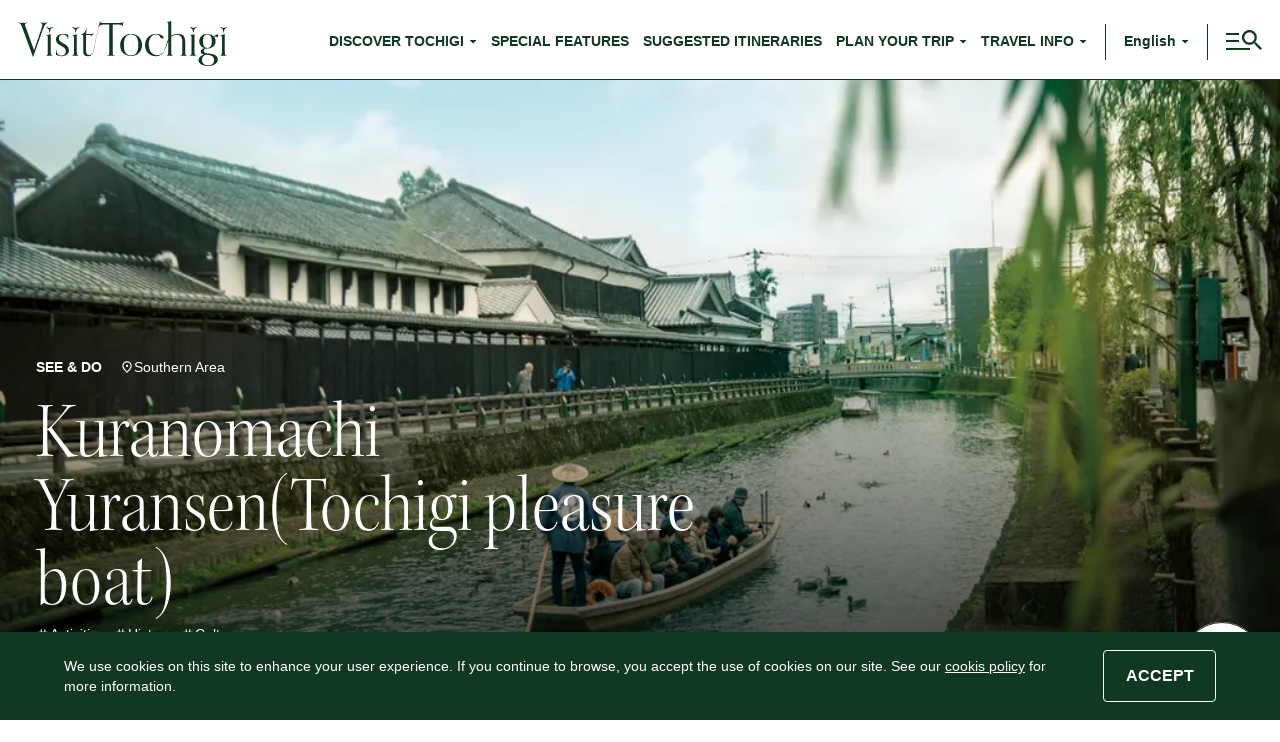

--- FILE ---
content_type: text/html; charset=UTF-8
request_url: https://www.visit-tochigi.com/plan-your-trip/things-to-do/1193/
body_size: 29232
content:
<!DOCTYPE html>
<html lang="en-US">
<head>
    <meta charset="UTF-8">
    <meta http-equiv="X-UA-Compatible" content="IE=edge">
    <meta name="viewport" content="width=device-width, initial-scale=1, maximum-scale=1">
    <meta name="format-detection" content="telephone=no">
    <link rel="apple-touch-icon" sizes="180x180" href="/apple-touch-icon.png">
    <link rel="icon" type="image/png" sizes="32x32" href="/favicon-32x32.png">
    <link rel="icon" type="image/png" sizes="16x16" href="/favicon-16x16.png">
    <link rel="manifest" href="/site.webmanifest">
    <link rel="mask-icon" href="/safari-pinned-tab.svg" color="#113821">
    <meta name="msapplication-TileColor" content="#113821">
    <meta name="theme-color" content="#ffffff">
    <meta name="google-site-verification" content="pCjA96B_Afr8jy_a30DwiueozSFbwbN3Yb7YCli5ssY" />
    <meta name="description" content="Kuranomachi Yuransen(Tochigi pleasure boat)">

<meta property="og:title" content="Kuranomachi Yuransen(Tochigi pleasure boat)">
<meta property="og:description" content="Kuranomachi Yuransen(Tochigi pleasure boat)">
<meta property="og:image" content="https://www.visit-tochigi.com/wp-content/uploads/2021/12/E49CF2FEE03FBCA12BBA5E9AAAC8BD1B.jpg">
<meta property="og:url" content="https://www.visit-tochigi.com/plan-your-trip/things-to-do/1193/">
<meta property="og:site_name" content="Visit Tochigi">
<meta property="og:type" content="website">
<meta property="og:locale" content="jp">
<meta name="twitter:card" content="summary_large_image">
    <script>
      (function(d) {
        var config = {
            kitId: 'xmv0xey',
            scriptTimeout: 3000,
            async: true
          },
          h=d.documentElement,t=setTimeout(function(){h.className=h.className.replace(/\bwf-loading\b/g,"")+" wf-inactive";},config.scriptTimeout),tk=d.createElement("script"),f=false,s=d.getElementsByTagName("script")[0],a;h.className+=" wf-loading";tk.src='https://use.typekit.net/'+config.kitId+'.js';tk.async=true;tk.onload=tk.onreadystatechange=function(){a=this.readyState;if(f||a&&a!="complete"&&a!="loaded")return;f=true;clearTimeout(t);try{Typekit.load(config)}catch(e){}};s.parentNode.insertBefore(tk,s)
      })(document);
    </script>
          <!-- Google Tag Manager -->
      <script>(function(w,d,s,l,i){w[l]=w[l]||[];w[l].push({'gtm.start':
            new Date().getTime(),event:'gtm.js'});var f=d.getElementsByTagName(s)[0],
          j=d.createElement(s),dl=l!='dataLayer'?'&l='+l:'';j.async=true;j.src=
          'https://www.googletagmanager.com/gtm.js?id='+i+dl;f.parentNode.insertBefore(j,f);
        })(window,document,'script','dataLayer','GTM-57MXPDD');</script>
      <!-- End Google Tag Manager -->
      <title>Kuranomachi Yuransen(Tochigi pleasure boat)  |  Visit Tochigi</title>
<meta name='robots' content='max-image-preview:large' />
	<style>img:is([sizes="auto" i], [sizes^="auto," i]) { contain-intrinsic-size: 3000px 1500px }</style>
	<link rel="alternate" href="https://www.visit-tochigi.com/plan-your-trip/things-to-do/1193/" hreflang="en" />
<link rel="alternate" href="https://www.visit-tochigi.com/zh-tw/plan-your-trip/things-to-do/6439/" hreflang="zh-TW" />
<link rel="alternate" href="https://www.visit-tochigi.com/zh-cn/plan-your-trip/things-to-do/5922/" hreflang="zh-CN" />
<link rel="alternate" href="https://www.visit-tochigi.com/ko/plan-your-trip/things-to-do/3785/" hreflang="ko" />
<link rel="alternate" href="https://www.visit-tochigi.com/th/plan-your-trip/things-to-do/4424/" hreflang="th" />
<link rel="alternate" href="https://www.visit-tochigi.com/fr/plan-your-trip/things-to-do/5317/" hreflang="fr" />
<script type="text/javascript">
/* <![CDATA[ */
window._wpemojiSettings = {"baseUrl":"https:\/\/s.w.org\/images\/core\/emoji\/15.0.3\/72x72\/","ext":".png","svgUrl":"https:\/\/s.w.org\/images\/core\/emoji\/15.0.3\/svg\/","svgExt":".svg","source":{"concatemoji":"https:\/\/www.visit-tochigi.com\/wp-includes\/js\/wp-emoji-release.min.js"}};
/*! This file is auto-generated */
!function(i,n){var o,s,e;function c(e){try{var t={supportTests:e,timestamp:(new Date).valueOf()};sessionStorage.setItem(o,JSON.stringify(t))}catch(e){}}function p(e,t,n){e.clearRect(0,0,e.canvas.width,e.canvas.height),e.fillText(t,0,0);var t=new Uint32Array(e.getImageData(0,0,e.canvas.width,e.canvas.height).data),r=(e.clearRect(0,0,e.canvas.width,e.canvas.height),e.fillText(n,0,0),new Uint32Array(e.getImageData(0,0,e.canvas.width,e.canvas.height).data));return t.every(function(e,t){return e===r[t]})}function u(e,t,n){switch(t){case"flag":return n(e,"\ud83c\udff3\ufe0f\u200d\u26a7\ufe0f","\ud83c\udff3\ufe0f\u200b\u26a7\ufe0f")?!1:!n(e,"\ud83c\uddfa\ud83c\uddf3","\ud83c\uddfa\u200b\ud83c\uddf3")&&!n(e,"\ud83c\udff4\udb40\udc67\udb40\udc62\udb40\udc65\udb40\udc6e\udb40\udc67\udb40\udc7f","\ud83c\udff4\u200b\udb40\udc67\u200b\udb40\udc62\u200b\udb40\udc65\u200b\udb40\udc6e\u200b\udb40\udc67\u200b\udb40\udc7f");case"emoji":return!n(e,"\ud83d\udc26\u200d\u2b1b","\ud83d\udc26\u200b\u2b1b")}return!1}function f(e,t,n){var r="undefined"!=typeof WorkerGlobalScope&&self instanceof WorkerGlobalScope?new OffscreenCanvas(300,150):i.createElement("canvas"),a=r.getContext("2d",{willReadFrequently:!0}),o=(a.textBaseline="top",a.font="600 32px Arial",{});return e.forEach(function(e){o[e]=t(a,e,n)}),o}function t(e){var t=i.createElement("script");t.src=e,t.defer=!0,i.head.appendChild(t)}"undefined"!=typeof Promise&&(o="wpEmojiSettingsSupports",s=["flag","emoji"],n.supports={everything:!0,everythingExceptFlag:!0},e=new Promise(function(e){i.addEventListener("DOMContentLoaded",e,{once:!0})}),new Promise(function(t){var n=function(){try{var e=JSON.parse(sessionStorage.getItem(o));if("object"==typeof e&&"number"==typeof e.timestamp&&(new Date).valueOf()<e.timestamp+604800&&"object"==typeof e.supportTests)return e.supportTests}catch(e){}return null}();if(!n){if("undefined"!=typeof Worker&&"undefined"!=typeof OffscreenCanvas&&"undefined"!=typeof URL&&URL.createObjectURL&&"undefined"!=typeof Blob)try{var e="postMessage("+f.toString()+"("+[JSON.stringify(s),u.toString(),p.toString()].join(",")+"));",r=new Blob([e],{type:"text/javascript"}),a=new Worker(URL.createObjectURL(r),{name:"wpTestEmojiSupports"});return void(a.onmessage=function(e){c(n=e.data),a.terminate(),t(n)})}catch(e){}c(n=f(s,u,p))}t(n)}).then(function(e){for(var t in e)n.supports[t]=e[t],n.supports.everything=n.supports.everything&&n.supports[t],"flag"!==t&&(n.supports.everythingExceptFlag=n.supports.everythingExceptFlag&&n.supports[t]);n.supports.everythingExceptFlag=n.supports.everythingExceptFlag&&!n.supports.flag,n.DOMReady=!1,n.readyCallback=function(){n.DOMReady=!0}}).then(function(){return e}).then(function(){var e;n.supports.everything||(n.readyCallback(),(e=n.source||{}).concatemoji?t(e.concatemoji):e.wpemoji&&e.twemoji&&(t(e.twemoji),t(e.wpemoji)))}))}((window,document),window._wpemojiSettings);
/* ]]> */
</script>
<style id='wp-emoji-styles-inline-css' type='text/css'>

	img.wp-smiley, img.emoji {
		display: inline !important;
		border: none !important;
		box-shadow: none !important;
		height: 1em !important;
		width: 1em !important;
		margin: 0 0.07em !important;
		vertical-align: -0.1em !important;
		background: none !important;
		padding: 0 !important;
	}
</style>
<link rel='stylesheet' id='wp-block-library-css' href='https://www.visit-tochigi.com/wp-includes/css/dist/block-library/style.min.css' type='text/css' media='all' />
<style id='classic-theme-styles-inline-css' type='text/css'>
/*! This file is auto-generated */
.wp-block-button__link{color:#fff;background-color:#32373c;border-radius:9999px;box-shadow:none;text-decoration:none;padding:calc(.667em + 2px) calc(1.333em + 2px);font-size:1.125em}.wp-block-file__button{background:#32373c;color:#fff;text-decoration:none}
</style>
<style id='global-styles-inline-css' type='text/css'>
:root{--wp--preset--aspect-ratio--square: 1;--wp--preset--aspect-ratio--4-3: 4/3;--wp--preset--aspect-ratio--3-4: 3/4;--wp--preset--aspect-ratio--3-2: 3/2;--wp--preset--aspect-ratio--2-3: 2/3;--wp--preset--aspect-ratio--16-9: 16/9;--wp--preset--aspect-ratio--9-16: 9/16;--wp--preset--color--black: #000000;--wp--preset--color--cyan-bluish-gray: #abb8c3;--wp--preset--color--white: #ffffff;--wp--preset--color--pale-pink: #f78da7;--wp--preset--color--vivid-red: #cf2e2e;--wp--preset--color--luminous-vivid-orange: #ff6900;--wp--preset--color--luminous-vivid-amber: #fcb900;--wp--preset--color--light-green-cyan: #7bdcb5;--wp--preset--color--vivid-green-cyan: #00d084;--wp--preset--color--pale-cyan-blue: #8ed1fc;--wp--preset--color--vivid-cyan-blue: #0693e3;--wp--preset--color--vivid-purple: #9b51e0;--wp--preset--gradient--vivid-cyan-blue-to-vivid-purple: linear-gradient(135deg,rgba(6,147,227,1) 0%,rgb(155,81,224) 100%);--wp--preset--gradient--light-green-cyan-to-vivid-green-cyan: linear-gradient(135deg,rgb(122,220,180) 0%,rgb(0,208,130) 100%);--wp--preset--gradient--luminous-vivid-amber-to-luminous-vivid-orange: linear-gradient(135deg,rgba(252,185,0,1) 0%,rgba(255,105,0,1) 100%);--wp--preset--gradient--luminous-vivid-orange-to-vivid-red: linear-gradient(135deg,rgba(255,105,0,1) 0%,rgb(207,46,46) 100%);--wp--preset--gradient--very-light-gray-to-cyan-bluish-gray: linear-gradient(135deg,rgb(238,238,238) 0%,rgb(169,184,195) 100%);--wp--preset--gradient--cool-to-warm-spectrum: linear-gradient(135deg,rgb(74,234,220) 0%,rgb(151,120,209) 20%,rgb(207,42,186) 40%,rgb(238,44,130) 60%,rgb(251,105,98) 80%,rgb(254,248,76) 100%);--wp--preset--gradient--blush-light-purple: linear-gradient(135deg,rgb(255,206,236) 0%,rgb(152,150,240) 100%);--wp--preset--gradient--blush-bordeaux: linear-gradient(135deg,rgb(254,205,165) 0%,rgb(254,45,45) 50%,rgb(107,0,62) 100%);--wp--preset--gradient--luminous-dusk: linear-gradient(135deg,rgb(255,203,112) 0%,rgb(199,81,192) 50%,rgb(65,88,208) 100%);--wp--preset--gradient--pale-ocean: linear-gradient(135deg,rgb(255,245,203) 0%,rgb(182,227,212) 50%,rgb(51,167,181) 100%);--wp--preset--gradient--electric-grass: linear-gradient(135deg,rgb(202,248,128) 0%,rgb(113,206,126) 100%);--wp--preset--gradient--midnight: linear-gradient(135deg,rgb(2,3,129) 0%,rgb(40,116,252) 100%);--wp--preset--font-size--small: 13px;--wp--preset--font-size--medium: 20px;--wp--preset--font-size--large: 36px;--wp--preset--font-size--x-large: 42px;--wp--preset--spacing--20: 0.44rem;--wp--preset--spacing--30: 0.67rem;--wp--preset--spacing--40: 1rem;--wp--preset--spacing--50: 1.5rem;--wp--preset--spacing--60: 2.25rem;--wp--preset--spacing--70: 3.38rem;--wp--preset--spacing--80: 5.06rem;--wp--preset--shadow--natural: 6px 6px 9px rgba(0, 0, 0, 0.2);--wp--preset--shadow--deep: 12px 12px 50px rgba(0, 0, 0, 0.4);--wp--preset--shadow--sharp: 6px 6px 0px rgba(0, 0, 0, 0.2);--wp--preset--shadow--outlined: 6px 6px 0px -3px rgba(255, 255, 255, 1), 6px 6px rgba(0, 0, 0, 1);--wp--preset--shadow--crisp: 6px 6px 0px rgba(0, 0, 0, 1);}:where(.is-layout-flex){gap: 0.5em;}:where(.is-layout-grid){gap: 0.5em;}body .is-layout-flex{display: flex;}.is-layout-flex{flex-wrap: wrap;align-items: center;}.is-layout-flex > :is(*, div){margin: 0;}body .is-layout-grid{display: grid;}.is-layout-grid > :is(*, div){margin: 0;}:where(.wp-block-columns.is-layout-flex){gap: 2em;}:where(.wp-block-columns.is-layout-grid){gap: 2em;}:where(.wp-block-post-template.is-layout-flex){gap: 1.25em;}:where(.wp-block-post-template.is-layout-grid){gap: 1.25em;}.has-black-color{color: var(--wp--preset--color--black) !important;}.has-cyan-bluish-gray-color{color: var(--wp--preset--color--cyan-bluish-gray) !important;}.has-white-color{color: var(--wp--preset--color--white) !important;}.has-pale-pink-color{color: var(--wp--preset--color--pale-pink) !important;}.has-vivid-red-color{color: var(--wp--preset--color--vivid-red) !important;}.has-luminous-vivid-orange-color{color: var(--wp--preset--color--luminous-vivid-orange) !important;}.has-luminous-vivid-amber-color{color: var(--wp--preset--color--luminous-vivid-amber) !important;}.has-light-green-cyan-color{color: var(--wp--preset--color--light-green-cyan) !important;}.has-vivid-green-cyan-color{color: var(--wp--preset--color--vivid-green-cyan) !important;}.has-pale-cyan-blue-color{color: var(--wp--preset--color--pale-cyan-blue) !important;}.has-vivid-cyan-blue-color{color: var(--wp--preset--color--vivid-cyan-blue) !important;}.has-vivid-purple-color{color: var(--wp--preset--color--vivid-purple) !important;}.has-black-background-color{background-color: var(--wp--preset--color--black) !important;}.has-cyan-bluish-gray-background-color{background-color: var(--wp--preset--color--cyan-bluish-gray) !important;}.has-white-background-color{background-color: var(--wp--preset--color--white) !important;}.has-pale-pink-background-color{background-color: var(--wp--preset--color--pale-pink) !important;}.has-vivid-red-background-color{background-color: var(--wp--preset--color--vivid-red) !important;}.has-luminous-vivid-orange-background-color{background-color: var(--wp--preset--color--luminous-vivid-orange) !important;}.has-luminous-vivid-amber-background-color{background-color: var(--wp--preset--color--luminous-vivid-amber) !important;}.has-light-green-cyan-background-color{background-color: var(--wp--preset--color--light-green-cyan) !important;}.has-vivid-green-cyan-background-color{background-color: var(--wp--preset--color--vivid-green-cyan) !important;}.has-pale-cyan-blue-background-color{background-color: var(--wp--preset--color--pale-cyan-blue) !important;}.has-vivid-cyan-blue-background-color{background-color: var(--wp--preset--color--vivid-cyan-blue) !important;}.has-vivid-purple-background-color{background-color: var(--wp--preset--color--vivid-purple) !important;}.has-black-border-color{border-color: var(--wp--preset--color--black) !important;}.has-cyan-bluish-gray-border-color{border-color: var(--wp--preset--color--cyan-bluish-gray) !important;}.has-white-border-color{border-color: var(--wp--preset--color--white) !important;}.has-pale-pink-border-color{border-color: var(--wp--preset--color--pale-pink) !important;}.has-vivid-red-border-color{border-color: var(--wp--preset--color--vivid-red) !important;}.has-luminous-vivid-orange-border-color{border-color: var(--wp--preset--color--luminous-vivid-orange) !important;}.has-luminous-vivid-amber-border-color{border-color: var(--wp--preset--color--luminous-vivid-amber) !important;}.has-light-green-cyan-border-color{border-color: var(--wp--preset--color--light-green-cyan) !important;}.has-vivid-green-cyan-border-color{border-color: var(--wp--preset--color--vivid-green-cyan) !important;}.has-pale-cyan-blue-border-color{border-color: var(--wp--preset--color--pale-cyan-blue) !important;}.has-vivid-cyan-blue-border-color{border-color: var(--wp--preset--color--vivid-cyan-blue) !important;}.has-vivid-purple-border-color{border-color: var(--wp--preset--color--vivid-purple) !important;}.has-vivid-cyan-blue-to-vivid-purple-gradient-background{background: var(--wp--preset--gradient--vivid-cyan-blue-to-vivid-purple) !important;}.has-light-green-cyan-to-vivid-green-cyan-gradient-background{background: var(--wp--preset--gradient--light-green-cyan-to-vivid-green-cyan) !important;}.has-luminous-vivid-amber-to-luminous-vivid-orange-gradient-background{background: var(--wp--preset--gradient--luminous-vivid-amber-to-luminous-vivid-orange) !important;}.has-luminous-vivid-orange-to-vivid-red-gradient-background{background: var(--wp--preset--gradient--luminous-vivid-orange-to-vivid-red) !important;}.has-very-light-gray-to-cyan-bluish-gray-gradient-background{background: var(--wp--preset--gradient--very-light-gray-to-cyan-bluish-gray) !important;}.has-cool-to-warm-spectrum-gradient-background{background: var(--wp--preset--gradient--cool-to-warm-spectrum) !important;}.has-blush-light-purple-gradient-background{background: var(--wp--preset--gradient--blush-light-purple) !important;}.has-blush-bordeaux-gradient-background{background: var(--wp--preset--gradient--blush-bordeaux) !important;}.has-luminous-dusk-gradient-background{background: var(--wp--preset--gradient--luminous-dusk) !important;}.has-pale-ocean-gradient-background{background: var(--wp--preset--gradient--pale-ocean) !important;}.has-electric-grass-gradient-background{background: var(--wp--preset--gradient--electric-grass) !important;}.has-midnight-gradient-background{background: var(--wp--preset--gradient--midnight) !important;}.has-small-font-size{font-size: var(--wp--preset--font-size--small) !important;}.has-medium-font-size{font-size: var(--wp--preset--font-size--medium) !important;}.has-large-font-size{font-size: var(--wp--preset--font-size--large) !important;}.has-x-large-font-size{font-size: var(--wp--preset--font-size--x-large) !important;}
:where(.wp-block-post-template.is-layout-flex){gap: 1.25em;}:where(.wp-block-post-template.is-layout-grid){gap: 1.25em;}
:where(.wp-block-columns.is-layout-flex){gap: 2em;}:where(.wp-block-columns.is-layout-grid){gap: 2em;}
:root :where(.wp-block-pullquote){font-size: 1.5em;line-height: 1.6;}
</style>
<link rel='stylesheet' id='reset-style-css' href='https://www.visit-tochigi.com/wp-content/themes/tochigi/frontend/css/vendor/ress.min.css' type='text/css' media='all' />
<link rel='stylesheet' id='theme-style-css' href='https://www.visit-tochigi.com/wp-content/themes/tochigi/frontend/css/style.min.css?v=20251125015218' type='text/css' media='all' />
<script type="text/javascript" src="https://www.visit-tochigi.com/wp-content/themes/tochigi/frontend/js/script.min.js?v=20251125015218" id="theme-script-js" defer></script>
<link rel="https://api.w.org/" href="https://www.visit-tochigi.com/wp-json/" /><link rel="alternate" title="JSON" type="application/json" href="https://www.visit-tochigi.com/wp-json/wp/v2/things-to-do/1193" /><link rel="canonical" href="https://www.visit-tochigi.com/plan-your-trip/things-to-do/1193/" />
<link rel="alternate" title="oEmbed (JSON)" type="application/json+oembed" href="https://www.visit-tochigi.com/wp-json/oembed/1.0/embed?url=https%3A%2F%2Fwww.visit-tochigi.com%2Fplan-your-trip%2Fthings-to-do%2F1193%2F" />
<link rel="alternate" title="oEmbed (XML)" type="text/xml+oembed" href="https://www.visit-tochigi.com/wp-json/oembed/1.0/embed?url=https%3A%2F%2Fwww.visit-tochigi.com%2Fplan-your-trip%2Fthings-to-do%2F1193%2F&#038;format=xml" />
<link rel="canonical" href="https://www.visit-tochigi.com/plan-your-trip/things-to-do/" /><noscript><style>.lazyload[data-src]{display:none !important;}</style></noscript><style>.lazyload{background-image:none !important;}.lazyload:before{background-image:none !important;}</style><style>.wp-block-gallery.is-cropped .blocks-gallery-item picture{height:100%;width:100%;}</style><style type="text/css">.broken_link, a.broken_link {
	text-decoration: line-through;
}</style></head>
<body class="things-to-do-template-default single single-things-to-do postid-1193">
<!-- Google Tag Manager (noscript) -->
<noscript><iframe src="https://www.googletagmanager.com/ns.html?id=GTM-57MXPDD"
                  height="0" width="0" style="display:none;visibility:hidden"></iframe></noscript>
<!-- End Google Tag Manager (noscript) -->
<div id="fb-root"></div>
<script async defer crossorigin="anonymous" src="https://connect.facebook.net/en_US/sdk.js#xfbml=1&version=v12.0&autoLogAppEvents=1" nonce="rLKNNMTt"></script>
<div id="pagetop">
    <header id="header" class="l-header">
      <div class="l-header__wrap">
        <div class="l-header__inner">
          <div class="l-header__body">
            <div class="l-header__logo">
              <a href="https://www.visit-tochigi.com/" class="l-header__logoLink">
                <img src="[data-uri]" alt="Visit Tochigi" width="334" height="72" decoding="async" data-src="https://www.visit-tochigi.com/wp-content/themes/tochigi/frontend/img/common/logo_tochigi.svg" class="lazyload" data-eio-rwidth="334" data-eio-rheight="72"><noscript><img src="https://www.visit-tochigi.com/wp-content/themes/tochigi/frontend/img/common/logo_tochigi.svg" alt="Visit Tochigi" width="334" height="72" decoding="async" data-eio="l"></noscript>
              </a>
            </div>
                                      <nav class="l-header__navigation js-headerNavigation" aria-hidden="false">
                <ul class="l-header__navigationList">
                                    <li class="l-header__navigationItem">
                                          <div class="c-navigations">
  <button type="button" class="c-navigations__button js-navigationsButton" aria-expanded="false">
    <span>DISCOVER<br> TOCHIGI</span>
  </button>
  <ul class="c-navigations__list js-navigationsList" aria-hidden="true">
    <li class="c-navigations__item _parent">
      <a href="https://www.visit-tochigi.com/discover-tochigi/" class="c-navigations__link">Discover Tochigi</a>
    </li>
    <li class="c-navigations__item">
      <a href="https://www.visit-tochigi.com/discover-tochigi/nature/" class="c-navigations__link">Nature</a>
    </li>
    <li class="c-navigations__item">
      <a href="https://www.visit-tochigi.com/discover-tochigi/history/" class="c-navigations__link">History</a>
    </li>
    <li class="c-navigations__item">
      <a href="https://www.visit-tochigi.com/discover-tochigi/culture/" class="c-navigations__link">Culture</a>
    </li>
    <li class="c-navigations__item">
      <a href="https://www.visit-tochigi.com/discover-tochigi/food-drink/" class="c-navigations__link">Food &amp; Drink</a>
    </li>
    <li class="c-navigations__item">
      <a href="https://www.visit-tochigi.com/discover-tochigi/movies/" class="c-navigations__link">Movies</a>
    </li>
  </ul>
</div>                                      </li>
                                    <li class="l-header__navigationItem">
                                          <a href="https://www.visit-tochigi.com/special-features" class="l-header__navigationLink">Special<br> Features</a>
                                      </li>
                                    <li class="l-header__navigationItem">
                                          <a href="https://www.visit-tochigi.com/suggested-itineraries" class="l-header__navigationLink">Suggested<br> Itineraries</a>
                                      </li>
                                    <li class="l-header__navigationItem">
                                          <div class="c-navigations">
  <button type="button" class="c-navigations__button js-navigationsButton" aria-expanded="false">
    <span>PLAN YOUR<br> TRIP</span>
  </button>
  <ul class="c-navigations__list js-navigationsList" aria-hidden="true">
    <li class="c-navigations__item _parent">
      <a href="https://www.visit-tochigi.com/plan-your-trip/" class="c-navigations__link">Plan Your Trip</a>
    </li>
    <li class="c-navigations__item">
      <a href="https://www.visit-tochigi.com/plan-your-trip/things-to-do/" class="c-navigations__link">Things To Do</a>
    </li>
    <li class="c-navigations__item">
      <a href="https://www.visit-tochigi.com/plan-your-trip/place-to-go/" class="c-navigations__link">Places To Go</a>
    </li>
  </ul>
</div>                                      </li>
                                    <li class="l-header__navigationItem">
                                          <div class="c-navigations">
  <button type="button" class="c-navigations__button js-navigationsButton" aria-expanded="false">
    <span>TRAVEL<br> INFO</span>
  </button>
  <ul class="c-navigations__list js-navigationsList" aria-hidden="true">
    <li class="c-navigations__item _parent">
      <a href="https://www.visit-tochigi.com/travel-info/" class="c-navigations__link">Travel Info</a>
    </li>
    <li class="c-navigations__item">
      <a href="https://www.visit-tochigi.com/travel-info/tourist-information/" class="c-navigations__link">Tourist Information</a>
    </li>
    <li class="c-navigations__item">
      <a href="https://www.visit-tochigi.com/travel-info/travel-brochures/" class="c-navigations__link">Travel Brochures</a>
    </li>
    <li class="c-navigations__item">
      <a href="https://www.visit-tochigi.com/travel-info/licensed-guides/" class="c-navigations__link">Licensed Guides</a>
    </li>
            <li class="c-navigations__item">
      <a href="https://www.visit-tochigi.com/travel-info/adventure-guides/" class="c-navigations__link">Adventure Guides</a>
    </li>
        <li class="c-navigations__item">
        <a href="https://www.visit-tochigi.com/travel-info/emergency-information/" class="c-navigations__link">Emergency Information</a>
    </li>
  </ul>
</div>                                      </li>
                                  </ul>
              </nav>
                        <div class="l-header__search js-headerSearch" aria-hidden="true">
              <form class="c-headerSearch" action="https://www.visit-tochigi.com/search/" method="get">
                <div class="c-headerSearch__wrap">
                  <button type="submit" class="c-headerSearch__button">
                    <img src="[data-uri]" alt="" width="20" height="20" decoding="async" loading="lazy" data-src="https://www.visit-tochigi.com/wp-content/themes/tochigi/frontend/img/common/icon_search.svg" class="lazyload" data-eio-rwidth="20" data-eio-rheight="20"><noscript><img src="https://www.visit-tochigi.com/wp-content/themes/tochigi/frontend/img/common/icon_search.svg" alt="" width="20" height="20" decoding="async" loading="lazy" data-eio="l"></noscript>
                  </button>
                  <input type="text" name="q" class="c-headerSearch__input" placeholder="Search">
                </div>
              </form>
            </div>
                                      <div class="l-header__language">
                <div class="c-language">
  <button type="button" class="c-language__button js-languageButton" aria-expanded="false">
    <span class="u-hideSP">English</span>
    <span class="u-hidePC">en_US</span>
  </button>
  <ul class="c-language__list js-languageList" aria-hidden="true">
                <li class="c-language__item">
        <a href="https://www.visit-tochigi.com/plan-your-trip/things-to-do/1193/" class="c-language__link">English</a>
      </li>
                <li class="c-language__item">
        <a href="https://www.visit-tochigi.com/zh-tw/plan-your-trip/things-to-do/6439/" class="c-language__link">繁體中文</a>
      </li>
                <li class="c-language__item">
        <a href="https://www.visit-tochigi.com/zh-cn/plan-your-trip/things-to-do/5922/" class="c-language__link">简体中文</a>
      </li>
                <li class="c-language__item">
        <a href="https://www.visit-tochigi.com/ko/plan-your-trip/things-to-do/3785/" class="c-language__link">한국어</a>
      </li>
                <li class="c-language__item">
        <a href="https://www.visit-tochigi.com/th/plan-your-trip/things-to-do/4424/" class="c-language__link">ภาษาไทย</a>
      </li>
                <li class="c-language__item">
        <a href="https://www.visit-tochigi.com/fr/plan-your-trip/things-to-do/5317/" class="c-language__link">Français</a>
      </li>
            <li class="c-language__item"> 
      <a href="https://www.tochigiji.or.jp/" target="_blank" rel="noopener" class="c-language__link">日本語</a>
    </li>
      </ul>
</div>              </div>
                        <div class="l-header__hamburger">
              <button type="button" class="c-hamburger js-hamburger" aria-controls="globalNavigation" aria-expanded="false" aria-label="switch the menu display">
  <span class="c-hamburger__border"></span>
  <span class="c-hamburger__border"></span>
  <span class="c-hamburger__border"></span>
  <span class="c-hamburger__icon"><img src="[data-uri]" alt="" width="20" height="20" decoding="async" loading="lazy" data-src="https://www.visit-tochigi.com/wp-content/themes/tochigi/frontend/img/common/icon_search.svg" class="lazyload" data-eio-rwidth="20" data-eio-rheight="20"><noscript><img src="https://www.visit-tochigi.com/wp-content/themes/tochigi/frontend/img/common/icon_search.svg" alt="" width="20" height="20" decoding="async" loading="lazy" data-eio="l"></noscript></span>
</button>            </div>
          </div>
        </div>
      </div>
      <div id="globalNavigation" class="l-globalNavigation" aria-hidden="true">
        <div class="l-globalNavigation__wrap">
          <div class="l-globalNavigation__inner">
            <nav class="l-globalNavigation__nav">
              <ul class="l-globalNavigation__navList">
                                                  <li class="l-globalNavigation__navItem">
                    <a href="https://www.visit-tochigi.com/discover-tochigi/" class="l-globalNavigation__navLink u-uppercase"><span>Discover Tochigi</span></a>
                      <ul class="l-globalNavigation__navListChild">
          <li class="l-globalNavigation__navItemChild"><a href="https://www.visit-tochigi.com/discover-tochigi/nature/" class="l-globalNavigation__navLinkChild"><span>Nature</span></a></li>
          <li class="l-globalNavigation__navItemChild"><a href="https://www.visit-tochigi.com/discover-tochigi/history/" class="l-globalNavigation__navLinkChild"><span>History</span></a></li>
          <li class="l-globalNavigation__navItemChild"><a href="https://www.visit-tochigi.com/discover-tochigi/culture/" class="l-globalNavigation__navLinkChild"><span>Culture</span></a></li>
          <li class="l-globalNavigation__navItemChild"><a href="https://www.visit-tochigi.com/discover-tochigi/food-drink/" class="l-globalNavigation__navLinkChild"><span>Food &amp; Drink</span></a></li>
              <li class="l-globalNavigation__navItemChild"><a href="https://www.visit-tochigi.com/discover-tochigi/movies/" class="l-globalNavigation__navLinkChild"><span>Movies</span></a></li>
      </ul>
                  </li>
                                                                  <li class="l-globalNavigation__navItem">
                    <a href="https://www.visit-tochigi.com/seasons-in-tochigi/" class="l-globalNavigation__navLink u-uppercase"><span>Seasons in Tochigi</span></a>
                      <ul class="l-globalNavigation__navListChild">
          <li class="l-globalNavigation__navItemChild"><a href="https://www.visit-tochigi.com/seasons-in-tochigi/spring/" class="l-globalNavigation__navLinkChild"><span>Spring</span></a></li>
          <li class="l-globalNavigation__navItemChild"><a href="https://www.visit-tochigi.com/seasons-in-tochigi/summer/" class="l-globalNavigation__navLinkChild"><span>Summer</span></a></li>
          <li class="l-globalNavigation__navItemChild"><a href="https://www.visit-tochigi.com/seasons-in-tochigi/autumn/" class="l-globalNavigation__navLinkChild"><span>Autumn</span></a></li>
          <li class="l-globalNavigation__navItemChild"><a href="https://www.visit-tochigi.com/seasons-in-tochigi/winter/" class="l-globalNavigation__navLinkChild"><span>Winter</span></a></li>
          <li class="l-globalNavigation__navItemChild"><a href="https://www.visit-tochigi.com/seasons-in-tochigi/events/" class="l-globalNavigation__navLinkChild"><span>Events</span></a></li>
          </ul>
                  </li>
                                <li class="l-globalNavigation__navItem">
                  <a href="https://www.visit-tochigi.com/suggested-itineraries/" class="l-globalNavigation__navLink u-uppercase"><span>Suggested Itineraries</span></a>
                </li>
                <li class="l-globalNavigation__navItem">
                  <a href="https://www.visit-tochigi.com/special-features/" class="l-globalNavigation__navLink u-uppercase"><span>Special Features</span></a>
                </li>
                                                  <li class="l-globalNavigation__navItem">
                    <a href="https://www.visit-tochigi.com/plan-your-trip/" class="l-globalNavigation__navLink u-uppercase"><span>Plan Your Trip</span></a>
                    <ul class="l-globalNavigation__navListChild">
                      <li class="l-globalNavigation__navItemChild"><a href="https://www.visit-tochigi.com/plan-your-trip/things-to-do/" class="l-globalNavigation__navLinkChild"><span>Things To Do</span></a></li>
                      <li class="l-globalNavigation__navItemChild"><a href="https://www.visit-tochigi.com/plan-your-trip/place-to-go/" class="l-globalNavigation__navLinkChild"><span>Places To Go</span></a></li>
                    </ul>
                  </li>
                                  <li class="l-globalNavigation__navItem">
                    <a href="https://www.visit-tochigi.com/travel-info/" class="l-globalNavigation__navLink u-uppercase"><span>Travel Info</span></a>
                    <ul class="l-globalNavigation__navListChild">
                      <li class="l-globalNavigation__navItemChild"><a href="https://www.visit-tochigi.com/travel-info/tourist-information/" class="l-globalNavigation__navLinkChild"><span>Tourist Information</span></a></li>
                      <li class="l-globalNavigation__navItemChild"><a href="https://www.visit-tochigi.com/travel-info/travel-brochures/" class="l-globalNavigation__navLinkChild"><span>Travel Brochures</span></a></li>
                      <li class="l-globalNavigation__navItemChild"><a href="https://www.visit-tochigi.com/travel-info/licensed-guides/" class="l-globalNavigation__navLinkChild"><span>Licensed Guides</span></a></li>
                                                                    <li class="l-globalNavigation__navItemChild"><a href="https://www.visit-tochigi.com/travel-info/adventure-guides/" class="l-globalNavigation__navLinkChild"><span>Adventure Guides</span></a></li>
                                            <li class="l-globalNavigation__navItemChild"><a href="https://www.visit-tochigi.com/travel-info/emergency-information/" class="l-globalNavigation__navLinkChild"><span>Emergency Information</span></a></li>
                    </ul>
                  </li>
              </ul>
            </nav>
            <div class="l-globalNavigation__bottom">
                                            <div class="l-globalNavigation__bottomItem">
                  <div class="l-globalNavigation__bottomHead">
                    <h3 class="l-globalNavigation__bottomHeading">Find <br class="u-brSP">Accommodations</h3>
                    <p class="l-globalNavigation__bottomText">You will be redirected to an external website.</p>
                  </div>
                                                        <ul class="l-globalNavigation__bottomAccommodationsList">
                                                                                              <li class="l-globalNavigation__bottomAccommodationsItem">
                          <a href="https://www.expedia.com/Hotel-Search?adults=2&#038;d1=2022-02-09&#038;d2=2022-02-10&#038;destination=Tochigi%20Prefecture%2C%20Japan&#038;endDate=2022-02-10&#038;latLong=36.69259061206033%2C139.816117787143&#038;regionId=6048227&#038;rooms=1&#038;semdtl=&#038;sort=RECOMMENDED&#038;startDate=2022-02-09&#038;theme=&#038;useRewards=false&#038;userIntent=">                            <img src="[data-uri]" alt="Expedia" width="216" height="108" decoding="async" loading="lazy" data-src="https://www.visit-tochigi.com/wp-content/uploads/2021/11/icon_expedia.svg" class="lazyload" data-eio-rwidth="216" data-eio-rheight="108"><noscript><img src="https://www.visit-tochigi.com/wp-content/uploads/2021/11/icon_expedia.svg" alt="Expedia" width="216" height="108" decoding="async" loading="lazy" data-eio="l"></noscript>
                          </a>                        </li>
                                                                                              <li class="l-globalNavigation__bottomAccommodationsItem">
                          <a href="https://www.tripadvisor.com/Tourism-g298181-Tochigi_Prefecture_Kanto-Vacations.html">                            <img src="[data-uri]" alt="Tripadvisor" width="216" height="108" decoding="async" loading="lazy" data-src="https://www.visit-tochigi.com/wp-content/uploads/2021/11/icon_tripadvisor.svg" class="lazyload" data-eio-rwidth="216" data-eio-rheight="108"><noscript><img src="https://www.visit-tochigi.com/wp-content/uploads/2021/11/icon_tripadvisor.svg" alt="Tripadvisor" width="216" height="108" decoding="async" loading="lazy" data-eio="l"></noscript>
                          </a>                        </li>
                                                                                              <li class="l-globalNavigation__bottomAccommodationsItem">
                          <a href="https://www.agoda.com/region/tochigi-prefecture-jp.html">                            <img src="[data-uri]" alt="agoda" width="216" height="108" decoding="async" loading="lazy" data-src="https://www.visit-tochigi.com/wp-content/uploads/2021/11/icon_agoda.svg" class="lazyload" data-eio-rwidth="216" data-eio-rheight="108"><noscript><img src="https://www.visit-tochigi.com/wp-content/uploads/2021/11/icon_agoda.svg" alt="agoda" width="216" height="108" decoding="async" loading="lazy" data-eio="l"></noscript>
                          </a>                        </li>
                                          </ul>
                                  </div>
                                                          <div class="l-globalNavigation__bottomItem">
                  <div class="l-globalNavigation__bottomSns">
                    <h3 class="l-globalNavigation__bottomHeading">Follow Tochigi</h3>
                    <ul class="l-globalNavigation__bottomSnsList">
                                              <li class="l-globalNavigation__bottomSnsItem">
                          <a href="https://www.instagram.com/visit_tochigi_official2/" target="_blank" rel="noopener nofollow">
                            <img src="[data-uri]" alt="Instagram" width="36" height="36" decoding="async" loading="lazy" data-src="https://www.visit-tochigi.com/wp-content/themes/tochigi/frontend/img/common/icon_instagram.svg" class="lazyload" data-eio-rwidth="36" data-eio-rheight="36"><noscript><img src="https://www.visit-tochigi.com/wp-content/themes/tochigi/frontend/img/common/icon_instagram.svg" alt="Instagram" width="36" height="36" decoding="async" loading="lazy" data-eio="l"></noscript>
                          </a>
                        </li>
                                                                    <li class="l-globalNavigation__bottomSnsItem">
                          <a href="https://www.facebook.com/WelcomeVisit-TochigiJapan-637010799807450/" target="_blank" rel="noopener nofollow">
                            <img src="[data-uri]" alt="Facebook" width="36" height="36" decoding="async" loading="lazy" data-src="https://www.visit-tochigi.com/wp-content/themes/tochigi/frontend/img/common/icon_facebook.svg" class="lazyload" data-eio-rwidth="36" data-eio-rheight="36"><noscript><img src="https://www.visit-tochigi.com/wp-content/themes/tochigi/frontend/img/common/icon_facebook.svg" alt="Facebook" width="36" height="36" decoding="async" loading="lazy" data-eio="l"></noscript>
                          </a>
                        </li>
                                                                    <li class="l-globalNavigation__bottomSnsItem">
                          <a href="https://www.youtube.com/channel/UCJ3Je8LUTxuSwo8ki9QWrkg" target="_blank" rel="noopener nofollow">
                            <img src="[data-uri]" alt="YouTube" width="36" height="36" decoding="async" loading="lazy" data-src="https://www.visit-tochigi.com/wp-content/themes/tochigi/frontend/img/common/icon_youtube.svg" class="lazyload" data-eio-rwidth="36" data-eio-rheight="36"><noscript><img src="https://www.visit-tochigi.com/wp-content/themes/tochigi/frontend/img/common/icon_youtube.svg" alt="YouTube" width="36" height="36" decoding="async" loading="lazy" data-eio="l"></noscript>
                          </a>
                        </li>
                                          </ul>
                  </div>
                </div>
                          </div>
            <div class="l-globalNavigation__footer">
              <ul class="l-globalNavigation__footerNav">
                <li class="l-globalNavigation__footerNavItem"><a href="https://www.visit-tochigi.com/business/" class="l-globalNavigation__footerNavLink"><span>For Businesses</span></a></li>
                <li class="l-globalNavigation__footerNavItem"><a href="https://www.visit-tochigi.com/policy/" class="l-globalNavigation__footerNavLink"><span>Policies</span></a></li>
              </ul>
                                            <div class="l-globalNavigation__footerCopyWrap">
                    <p>© 2022 Tochigi Prefecture Tourism &amp; Local Products Association. All Rights Reserved.<br />
Background image created by Tochigi Prefecture Tourism &amp; Local Products Association<br />
based on <a href="https://www.gsi.go.jp/ENGLISH/page_e30286.html"><span class="s3">GSI vector map (Geospatial Information Authority of Japan)</span></a>.</p>
                </div>
                          </div>
          </div>
        </div>
      </div>
    </header>
    <div class="l-container">
      <div class="c-gdpr js-gdpr" aria-hidden="false">
    <div class="c-gdpr__wrap">
      <div class="c-gdpr__inner">
        <div class="c-gdpr__body">
          <div class="c-gdpr__text"><p>We use cookies on this site to enhance your user experience. If you continue to browse, you accept the use of cookies on our site. See our <a href="https://www.visit-tochigi.com/policy/">cookis policy</a> for more information.</p>
</div>
          <div class="c-gdpr__button">
            <button type="button" class="c-button _colorWhite js-gdpr-button" aria-expanded="true">Accept</button>
          </div>
        </div>
      </div>
    </div>
  </div>
    <main class="l-main">
      <div class="c-mainVisual _location">
        <div class="c-mainVisual__inner">
          <div class="c-mainVisual__body">
                          <div class="c-mainVisual__bodyTop">
                <ul class="c-mainVisual__tags">
                                                            <li class="c-mainVisual__tag _theme">See &amp; Do</li>
                                                                                                  <li class="c-mainVisual__tag _area">Southern Area</li>
                                                      </ul>
              </div>
                        <h1 class="c-heading02 c-mainVisual__heading">Kuranomachi Yuransen(Tochigi pleasure boat)</h1>
                          <div class="c-mainVisual__bodyBottom">
                <ul class="c-mainVisual__tags">
                                      <li class="c-mainVisual__tag _category">Activities</li>
                                      <li class="c-mainVisual__tag _category">History</li>
                                      <li class="c-mainVisual__tag _category">Culture</li>
                                  </ul>
              </div>
                      </div>
                    <div class="c-mainVisual__background">
              <picture><source   type="image/webp" data-srcset="https://www.visit-tochigi.com/wp-content/uploads/2021/12/E49CF2FEE03FBCA12BBA5E9AAAC8BD1B.jpg.webp"><img src="[data-uri]" alt="" width="1440" height="737" decoding="async" class="c-mainVisual__backgroundImage lazyload"  data-eio="p" data-src="https://www.visit-tochigi.com/wp-content/uploads/2021/12/E49CF2FEE03FBCA12BBA5E9AAAC8BD1B.jpg" data-eio-rwidth="1024" data-eio-rheight="683"></picture><noscript><img src="https://www.visit-tochigi.com/wp-content/uploads/2021/12/E49CF2FEE03FBCA12BBA5E9AAAC8BD1B.jpg" alt="" width="1440" height="737" decoding="async" class="c-mainVisual__backgroundImage"  data-eio="l"></noscript>
          </div>
        </div>

              </div>

      <div class="l-contents">
        <section class="l-section _borderBottom">
          <div class="l-section__wide">
            <div class="c-mediaText _columnPC">
              <div class="c-mediaText__wrap">
                <div class="c-mediaText__body">
                                                        <div class="c-mediaText__text">
                      <p>Take a nostalgic boat trip beside the traditional storehouses lining the Uzuma River in just 20 minutes!</p>
                    </div>
                                  </div>
                                  <div class="c-mediaText__image _noBorder">
                    <div class="c-sliderDetail">
                      <div class="c-sliderDetail__main">
                        <div class="swiper c-sliderDetail__mainContainer">
                          <div class="swiper-wrapper c-sliderDetail__mainWrapper">
                            <div class="swiper-slide c-sliderDetail__mainSlide">
                              <div class="c-sliderDetail__mainImage">
                                <picture><source   type="image/webp" data-srcset="https://www.visit-tochigi.com/wp-content/uploads/2021/12/4C8FEC1766DDB3E7FADDD992F406974E.jpg.webp"><img src="[data-uri]" alt="" data-eio="p" data-src="https://www.visit-tochigi.com/wp-content/uploads/2021/12/4C8FEC1766DDB3E7FADDD992F406974E.jpg" decoding="async" class="lazyload" data-eio-rwidth="1024" data-eio-rheight="683"></picture><noscript><img src="https://www.visit-tochigi.com/wp-content/uploads/2021/12/4C8FEC1766DDB3E7FADDD992F406974E.jpg" alt="" data-eio="l"></noscript>
                              </div>
                                                          </div>
                                                          <div class="swiper-slide c-sliderDetail__mainSlide">
                                <div class="c-sliderDetail__mainImage">
                                  <picture><source   type="image/webp" data-srcset="https://www.visit-tochigi.com/wp-content/uploads/2021/12/C5F10136DE6FB40F0B2E30487DBC0828.jpg.webp"><img src="[data-uri]" alt="" data-eio="p" data-src="https://www.visit-tochigi.com/wp-content/uploads/2021/12/C5F10136DE6FB40F0B2E30487DBC0828.jpg" decoding="async" class="lazyload" data-eio-rwidth="888" data-eio-rheight="592"></picture><noscript><img src="https://www.visit-tochigi.com/wp-content/uploads/2021/12/C5F10136DE6FB40F0B2E30487DBC0828.jpg" alt="" data-eio="l"></noscript>
                                </div>
                                                              </div>
                                                                                      <div class="swiper-slide c-sliderDetail__mainSlide">
                                <div class="c-sliderDetail__mainImage">
                                  <picture><source   type="image/webp" data-srcset="https://www.visit-tochigi.com/wp-content/uploads/2021/12/B52C15CBF32B65FA5AB8FC64DB0B5085.jpg.webp"><img src="[data-uri]" alt="" data-eio="p" data-src="https://www.visit-tochigi.com/wp-content/uploads/2021/12/B52C15CBF32B65FA5AB8FC64DB0B5085.jpg" decoding="async" class="lazyload" data-eio-rwidth="1024" data-eio-rheight="768"></picture><noscript><img src="https://www.visit-tochigi.com/wp-content/uploads/2021/12/B52C15CBF32B65FA5AB8FC64DB0B5085.jpg" alt="" data-eio="l"></noscript>
                                </div>
                                                              </div>
                                                                                      <div class="swiper-slide c-sliderDetail__mainSlide">
                                <div class="c-sliderDetail__mainImage">
                                  <img src="[data-uri]" alt="" data-src="https://www.visit-tochigi.com/wp-content/uploads/2021/12/EC42A9F6636D56D989A3E7CD46856E3A.jpg" decoding="async" class="lazyload" data-eio-rwidth="1024" data-eio-rheight="683"><noscript><img src="https://www.visit-tochigi.com/wp-content/uploads/2021/12/EC42A9F6636D56D989A3E7CD46856E3A.jpg" alt="" data-eio="l"></noscript>
                                </div>
                                                              </div>
                                                                                      <div class="swiper-slide c-sliderDetail__mainSlide">
                                <div class="c-sliderDetail__mainImage">
                                  <picture><source   type="image/webp" data-srcset="https://www.visit-tochigi.com/wp-content/uploads/2021/12/47B4AACC548100A71B764A05E98DD457.jpg.webp"><img src="[data-uri]" alt="" data-eio="p" data-src="https://www.visit-tochigi.com/wp-content/uploads/2021/12/47B4AACC548100A71B764A05E98DD457.jpg" decoding="async" class="lazyload" data-eio-rwidth="691" data-eio-rheight="497"></picture><noscript><img src="https://www.visit-tochigi.com/wp-content/uploads/2021/12/47B4AACC548100A71B764A05E98DD457.jpg" alt="" data-eio="l"></noscript>
                                </div>
                                                              </div>
                                                                                                                                                                      </div>
                        </div>
                      </div>
                      <div class="c-sliderDetail__thumbnail">
                        <div class="swiper c-sliderDetail__thumbnailContainer">
                          <div class="swiper-wrapper c-sliderDetail__thumbnailWrapper">
                            <div class="swiper-slide c-sliderDetail__thumbnailSlide">
                              <div class="c-sliderDetail__thumbnailImage">
                                <picture><source   type="image/webp" data-srcset="https://www.visit-tochigi.com/wp-content/uploads/2021/12/4C8FEC1766DDB3E7FADDD992F406974E.jpg.webp"><img src="[data-uri]" alt="" data-eio="p" data-src="https://www.visit-tochigi.com/wp-content/uploads/2021/12/4C8FEC1766DDB3E7FADDD992F406974E.jpg" decoding="async" class="lazyload" data-eio-rwidth="1024" data-eio-rheight="683"></picture><noscript><img src="https://www.visit-tochigi.com/wp-content/uploads/2021/12/4C8FEC1766DDB3E7FADDD992F406974E.jpg" alt="" data-eio="l"></noscript>
                              </div>
                            </div>
                                                          <div class="swiper-slide c-sliderDetail__thumbnailSlide">
                                <div class="c-sliderDetail__thumbnailImage">
                                  <picture><source   type="image/webp" data-srcset="https://www.visit-tochigi.com/wp-content/uploads/2021/12/C5F10136DE6FB40F0B2E30487DBC0828.jpg.webp"><img src="[data-uri]" alt="" data-eio="p" data-src="https://www.visit-tochigi.com/wp-content/uploads/2021/12/C5F10136DE6FB40F0B2E30487DBC0828.jpg" decoding="async" class="lazyload" data-eio-rwidth="888" data-eio-rheight="592"></picture><noscript><img src="https://www.visit-tochigi.com/wp-content/uploads/2021/12/C5F10136DE6FB40F0B2E30487DBC0828.jpg" alt="" data-eio="l"></noscript>
                                </div>
                              </div>
                                                                                      <div class="swiper-slide c-sliderDetail__thumbnailSlide">
                                <div class="c-sliderDetail__thumbnailImage">
                                  <picture><source   type="image/webp" data-srcset="https://www.visit-tochigi.com/wp-content/uploads/2021/12/B52C15CBF32B65FA5AB8FC64DB0B5085.jpg.webp"><img src="[data-uri]" alt="" data-eio="p" data-src="https://www.visit-tochigi.com/wp-content/uploads/2021/12/B52C15CBF32B65FA5AB8FC64DB0B5085.jpg" decoding="async" class="lazyload" data-eio-rwidth="1024" data-eio-rheight="768"></picture><noscript><img src="https://www.visit-tochigi.com/wp-content/uploads/2021/12/B52C15CBF32B65FA5AB8FC64DB0B5085.jpg" alt="" data-eio="l"></noscript>
                                </div>
                              </div>
                                                                                      <div class="swiper-slide c-sliderDetail__thumbnailSlide">
                                <div class="c-sliderDetail__thumbnailImage">
                                  <img src="[data-uri]" alt="" data-src="https://www.visit-tochigi.com/wp-content/uploads/2021/12/EC42A9F6636D56D989A3E7CD46856E3A.jpg" decoding="async" class="lazyload" data-eio-rwidth="1024" data-eio-rheight="683"><noscript><img src="https://www.visit-tochigi.com/wp-content/uploads/2021/12/EC42A9F6636D56D989A3E7CD46856E3A.jpg" alt="" data-eio="l"></noscript>
                                </div>
                              </div>
                                                                                      <div class="swiper-slide c-sliderDetail__thumbnailSlide">
                                <div class="c-sliderDetail__thumbnailImage">
                                  <picture><source   type="image/webp" data-srcset="https://www.visit-tochigi.com/wp-content/uploads/2021/12/47B4AACC548100A71B764A05E98DD457.jpg.webp"><img src="[data-uri]" alt="" data-eio="p" data-src="https://www.visit-tochigi.com/wp-content/uploads/2021/12/47B4AACC548100A71B764A05E98DD457.jpg" decoding="async" class="lazyload" data-eio-rwidth="691" data-eio-rheight="497"></picture><noscript><img src="https://www.visit-tochigi.com/wp-content/uploads/2021/12/47B4AACC548100A71B764A05E98DD457.jpg" alt="" data-eio="l"></noscript>
                                </div>
                              </div>
                                                                                                                                                                      </div>
                        </div>
                      </div>
                    </div>
                  </div>
                              </div>
            </div>
          </div>
        </section>
        <div class="l-section">
          <div class="l-section__narrow">
            <div class="p-entry">
                          </div>
          </div>
        </div>

                                    <section class="l-section">
            <div class="l-section__wide">
              <div class="l-section__heading">
                <h3 class="c-heading03">Location Map</h3>
              </div>
              <div class="l-section__body">
                <div class="c-locationMap _fullSP">
                  <iframe  width="600" height="450" style="border:0;" allowfullscreen="" loading="lazy" data-src="https://www.google.com/maps/d/u/1/embed?mid=1j3gla3NN1osD3CyNjTY4y9Hj-gF8u0-i&ehbc=2E312F&ll=36.3779392,139.730651&hl=en" class="lazyload"></iframe>
                </div>
              </div>
            </div>
          </section>
        
                  <section class="l-section">
            <div class="l-section__wide">
              <div class="l-section__heading">
                <h2 class="c-heading03">Basic Information</h2>
              </div>
              <div class="l-section__body">
                <table class="c-table">
                                      <tr class="c-table__row">
                      <th class="c-table__heading">Address</th>
                      <td class="c-table__description">2-6 Yamato-cho Tochigi(waiting area at the boat pier)</td>
                    </tr>
                                                        <tr class="c-table__row">
                      <th class="c-table__heading">Telephone Number</th>
                      <td class="c-table__description">0282-23-2003</td>
                    </tr>
                                                        <tr class="c-table__row">
                      <th class="c-table__heading">Website</th>
                      <td class="c-table__description"><a href="http://k-yuransen.com/" target="_blank" rel="noopener">http://k-yuransen.com/</a></td>
                    </tr>
                                                        <tr class="c-table__row">
                      <th class="c-table__heading">Business Hours</th>
                      <td class="c-table__description">March to November 10：00 〜 16：00<br />
December to February  10：00〜 15：00</td>
                    </tr>
                                                        <tr class="c-table__row">
                      <th class="c-table__heading">Days Closed for Business</th>
                      <td class="c-table__description">Open every day except New Year holidays<br />
※Boat rides are subject to cancellation due to bad weather conditions.</td>
                    </tr>
                                                        <tr class="c-table__row">
                      <th class="c-table__heading">Price</th>
                      <td class="c-table__description">Adults(12 years old) 1000 yen<br />
Children (6-11 years old) 700 yen<br />
※One child (under 3) can go free with each adult</td>
                    </tr>
                                                                                                              <tr class="c-table__row">
                      <th class="c-table__heading">DIRECTIONS</th>
                      <td class="c-table__description">10-minute walk from JR Tochigi Station or Tobu-Tochigi Station.</td>
                    </tr>
                                                        <tr class="c-table__row">
                      <th class="c-table__heading">Map Code</th>
                      <td class="c-table__description">64 748 872*55</td>
                    </tr>
                                  </table>
              </div>
            </div>
          </section>
        

        
                
                          <section class="l-section">
            <div class="l-section__wide">
              <div class="c-area">
                <div class="c-area__wrap">
                                                        <div class="c-area__top">
                      <div class="c-area__body">
                        <h2 class="c-area__heading">Southern Area</h2>
                                                  <p class="c-area__text">This area boasts evocative historical buildings and townscapes, such as the Ashikaga School, known for being the oldest school in Japan, and Kura no Machi, a district where buildings from the mid-19th century, a time when the area prospered as a commercial district, still stand. At Ashikaga Flower Park, you can see 350 blooming wisteria flowers, flowing downward from above, creating a world of enchantment.</p>
                                              </div>
                                                                    <figure class="c-area__image">
                          <img src="[data-uri]" alt="" width="540" height="360" decoding="async" loading="lazy" data-src="https://www.visit-tochigi.com/wp-content/uploads/2021/12/map_southern.svg" class="lazyload" data-eio-rwidth="540" data-eio-rheight="360"><noscript><img src="https://www.visit-tochigi.com/wp-content/uploads/2021/12/map_southern.svg" alt="" width="540" height="360" decoding="async" loading="lazy" data-eio="l"></noscript>
                        </figure>
                                          </div>
                                    <div class="c-area__cord">
                    <ul class="c-grid _grid4">
                                              <li class="c-grid__item">
                                                    <article class="c-card _noborder">
  <a href="https://www.visit-tochigi.com/plan-your-trip/things-to-do/2532/" class="c-card__wrap">
    <div class="c-card__body">
      <div class="c-card__headingWrap">
        <h2 class="c-card__heading">Oyama Fireworks</h2>
                  <span class="c-card__headingSmall">See &amp; Do</span>
              </div>
              <div class="c-card__tagsWrap">
                      <ul class="c-card__tags _area">
                              <li class="c-card__tag">Southern Area</li>
                          </ul>
                                <ul class="c-card__tags _category">
                              <li class="c-card__tag">Autumn</li>
                              <li class="c-card__tag">Events</li>
                          </ul>
                  </div>
            <div class="c-card__arrow">
        <img src="[data-uri]" alt="" width="17" height="20" decoding="async" loading="lazy" data-src="https://www.visit-tochigi.com/wp-content/themes/tochigi/frontend/img/common/icon_triangle.svg" class="lazyload" data-eio-rwidth="17" data-eio-rheight="20"><noscript><img src="https://www.visit-tochigi.com/wp-content/themes/tochigi/frontend/img/common/icon_triangle.svg" alt="" width="17" height="20" decoding="async" loading="lazy" data-eio="l"></noscript>
      </div>
    </div>
    <div class="c-card__image _border">
      <img width="560" height="315" alt="" src="[data-uri]" loading="lazy" decoding="async" data-src="https://www.visit-tochigi.com/wp-content/uploads/2025/05/1725948259_100-1152x768.jpg" class="lazyload" data-eio-rwidth="1152" data-eio-rheight="768"><noscript><img width="560" height="315" alt="" src="https://www.visit-tochigi.com/wp-content/uploads/2025/05/1725948259_100-1152x768.jpg" loading="lazy" decoding="async" data-eio="l"></noscript>
    </div>
  </a>
</article>                        </li>
                                              <li class="c-grid__item">
                                                    <article class="c-card _noborder">
  <a href="https://www.visit-tochigi.com/plan-your-trip/things-to-do/30499/" class="c-card__wrap">
    <div class="c-card__body">
      <div class="c-card__headingWrap">
        <h2 class="c-card__heading">Sano Agritourism Farm ‘Agritown’</h2>
                  <span class="c-card__headingSmall">See &amp; Do</span>
                  <span class="c-card__headingSmall">Eat &amp; Drink</span>
              </div>
              <div class="c-card__tagsWrap">
                      <ul class="c-card__tags _area">
                              <li class="c-card__tag">Southern Area</li>
                          </ul>
                                <ul class="c-card__tags _category">
                              <li class="c-card__tag">Shopping</li>
                              <li class="c-card__tag">Activities</li>
                              <li class="c-card__tag">Rural Experience</li>
                              <li class="c-card__tag">Fruit Picking</li>
                              <li class="c-card__tag">Food &amp; Drink</li>
                          </ul>
                  </div>
            <div class="c-card__arrow">
        <img src="[data-uri]" alt="" width="17" height="20" decoding="async" loading="lazy" data-src="https://www.visit-tochigi.com/wp-content/themes/tochigi/frontend/img/common/icon_triangle.svg" class="lazyload" data-eio-rwidth="17" data-eio-rheight="20"><noscript><img src="https://www.visit-tochigi.com/wp-content/themes/tochigi/frontend/img/common/icon_triangle.svg" alt="" width="17" height="20" decoding="async" loading="lazy" data-eio="l"></noscript>
      </div>
    </div>
    <div class="c-card__image _border">
      <picture><source   type="image/webp" data-srcset="https://www.visit-tochigi.com/wp-content/uploads/2024/11/N4-07-佐野観光農園アグリタウン-01.jpg.webp"><img width="560" height="315" alt="" src="[data-uri]" loading="lazy" decoding="async" data-eio="p" data-src="https://www.visit-tochigi.com/wp-content/uploads/2024/11/N4-07-佐野観光農園アグリタウン-01.jpg" class="lazyload" data-eio-rwidth="1024" data-eio-rheight="768"></picture><noscript><img width="560" height="315" alt="" src="https://www.visit-tochigi.com/wp-content/uploads/2024/11/N4-07-佐野観光農園アグリタウン-01.jpg" loading="lazy" decoding="async" data-eio="l"></noscript>
    </div>
  </a>
</article>                        </li>
                                              <li class="c-grid__item">
                                                    <article class="c-card _noborder">
  <a href="https://www.visit-tochigi.com/plan-your-trip/things-to-do/30086/" class="c-card__wrap">
    <div class="c-card__body">
      <div class="c-card__headingWrap">
        <h2 class="c-card__heading">YOSHIDA MURA Village</h2>
                  <span class="c-card__headingSmall">Stay &amp; Relax</span>
                  <span class="c-card__headingSmall">See &amp; Do</span>
                  <span class="c-card__headingSmall">Eat &amp; Drink</span>
              </div>
              <div class="c-card__tagsWrap">
                      <ul class="c-card__tags _area">
                              <li class="c-card__tag">Southern Area</li>
                          </ul>
                                <ul class="c-card__tags _category">
                              <li class="c-card__tag">Shopping</li>
                              <li class="c-card__tag">Activities</li>
                              <li class="c-card__tag">Hotel</li>
                              <li class="c-card__tag">Nature</li>
                              <li class="c-card__tag">Food &amp; Drink</li>
                          </ul>
                  </div>
            <div class="c-card__arrow">
        <img src="[data-uri]" alt="" width="17" height="20" decoding="async" loading="lazy" data-src="https://www.visit-tochigi.com/wp-content/themes/tochigi/frontend/img/common/icon_triangle.svg" class="lazyload" data-eio-rwidth="17" data-eio-rheight="20"><noscript><img src="https://www.visit-tochigi.com/wp-content/themes/tochigi/frontend/img/common/icon_triangle.svg" alt="" width="17" height="20" decoding="async" loading="lazy" data-eio="l"></noscript>
      </div>
    </div>
    <div class="c-card__image _border">
      <picture><source   type="image/webp" data-srcset="https://www.visit-tochigi.com/wp-content/uploads/2024/11/N1-07-吉田村VILLAGE-01.jpg.webp"><img width="560" height="315" alt="" src="[data-uri]" loading="lazy" decoding="async" data-eio="p" data-src="https://www.visit-tochigi.com/wp-content/uploads/2024/11/N1-07-吉田村VILLAGE-01.jpg" class="lazyload" data-eio-rwidth="1080" data-eio-rheight="715"></picture><noscript><img width="560" height="315" alt="" src="https://www.visit-tochigi.com/wp-content/uploads/2024/11/N1-07-吉田村VILLAGE-01.jpg" loading="lazy" decoding="async" data-eio="l"></noscript>
    </div>
  </a>
</article>                        </li>
                                              <li class="c-grid__item">
                                                    <article class="c-card _noborder">
  <a href="https://www.visit-tochigi.com/plan-your-trip/things-to-do/1159/" class="c-card__wrap">
    <div class="c-card__body">
      <div class="c-card__headingWrap">
        <h2 class="c-card__heading">Mibu-machi Toy Museum</h2>
                  <span class="c-card__headingSmall">See &amp; Do</span>
              </div>
              <div class="c-card__tagsWrap">
                      <ul class="c-card__tags _area">
                              <li class="c-card__tag">Southern Area</li>
                          </ul>
                                <ul class="c-card__tags _category">
                              <li class="c-card__tag">Culture</li>
                          </ul>
                  </div>
            <div class="c-card__arrow">
        <img src="[data-uri]" alt="" width="17" height="20" decoding="async" loading="lazy" data-src="https://www.visit-tochigi.com/wp-content/themes/tochigi/frontend/img/common/icon_triangle.svg" class="lazyload" data-eio-rwidth="17" data-eio-rheight="20"><noscript><img src="https://www.visit-tochigi.com/wp-content/themes/tochigi/frontend/img/common/icon_triangle.svg" alt="" width="17" height="20" decoding="async" loading="lazy" data-eio="l"></noscript>
      </div>
    </div>
    <div class="c-card__image _border">
      <picture><source   type="image/webp" data-srcset="https://www.visit-tochigi.com/wp-content/uploads/2021/12/5BA4CDC50A65AD0980C8F4439A19D577.jpg.webp"><img width="560" height="315" alt="" src="[data-uri]" loading="lazy" decoding="async" data-eio="p" data-src="https://www.visit-tochigi.com/wp-content/uploads/2021/12/5BA4CDC50A65AD0980C8F4439A19D577.jpg" class="lazyload" data-eio-rwidth="600" data-eio-rheight="373"></picture><noscript><img width="560" height="315" alt="" src="https://www.visit-tochigi.com/wp-content/uploads/2021/12/5BA4CDC50A65AD0980C8F4439A19D577.jpg" loading="lazy" decoding="async" data-eio="l"></noscript>
    </div>
  </a>
</article>                        </li>
                                          </ul>
                  </div>
                  <div class="c-area__button">
                    <a href="https://www.visit-tochigi.com/plan-your-trip/place-to-go/" class="c-button">View All</a>
                  </div>
                </div>
              </div>
            </div>
          </section>
        
                          <section class="l-section">
            <div class="l-section__wide">
              <div class="l-section__heading">
                <h2 class="c-heading03">Seasons in Tochigi</h2>
              </div>
            </div>
            <div class="l-section__body">
              <div class="c-gridBlock _grid4">
                <ul class="c-gridBlock__list">
                                      <li class="c-gridBlock__item">
                      <div class="c-gridBlock__body">
                        <div class="c-cardImage">
                          <a href="https://www.visit-tochigi.com/seasons-in-tochigi/spring/" class="c-cardImage__link">
                            <div class="c-cardImage__wrap">
                              <div class="c-cardImage__body">
                                <h3 class="c-cardImage__heading">Spring</h3>
                                <div class="c-cardImage__button">
                                  <span class="c-button _colorWhite">SEE MORE</span>
                                </div>
                              </div>
                              <div class="c-cardImage__background">
                                                                <picture>
                                  <source  media="(max-width: 1023px)" data-srcset="https://www.visit-tochigi.com/wp-content/uploads/2022/01/spring_thumb_pcsp.jpg">
                                  <img src="[data-uri]" alt="" width="720" height="720" decoding="async" loading="lazy" data-src="https://www.visit-tochigi.com/wp-content/uploads/2022/01/spring_thumb_pcsp.jpg" class="lazyload" data-eio-rwidth="576" data-eio-rheight="1024">
                                </picture><noscript><img src="https://www.visit-tochigi.com/wp-content/uploads/2022/01/spring_thumb_pcsp.jpg" alt="" width="720" height="720" decoding="async" loading="lazy" data-eio="l"></noscript>
                              </div>
                            </div>
                          </a>
                        </div>
                      </div>
                    </li>
                                      <li class="c-gridBlock__item">
                      <div class="c-gridBlock__body">
                        <div class="c-cardImage">
                          <a href="https://www.visit-tochigi.com/seasons-in-tochigi/summer/" class="c-cardImage__link">
                            <div class="c-cardImage__wrap">
                              <div class="c-cardImage__body">
                                <h3 class="c-cardImage__heading">Summer</h3>
                                <div class="c-cardImage__button">
                                  <span class="c-button _colorWhite">SEE MORE</span>
                                </div>
                              </div>
                              <div class="c-cardImage__background">
                                                                <picture>
                                  <source  media="(max-width: 1023px)" data-srcset="https://www.visit-tochigi.com/wp-content/uploads/2022/01/features_img_summer_thumb.jpg">
                                  <img src="[data-uri]" alt="" width="720" height="720" decoding="async" loading="lazy" data-src="https://www.visit-tochigi.com/wp-content/uploads/2022/01/features_img_summer_thumb.jpg" class="lazyload" data-eio-rwidth="576" data-eio-rheight="1024">
                                </picture><noscript><img src="https://www.visit-tochigi.com/wp-content/uploads/2022/01/features_img_summer_thumb.jpg" alt="" width="720" height="720" decoding="async" loading="lazy" data-eio="l"></noscript>
                              </div>
                            </div>
                          </a>
                        </div>
                      </div>
                    </li>
                                      <li class="c-gridBlock__item">
                      <div class="c-gridBlock__body">
                        <div class="c-cardImage">
                          <a href="https://www.visit-tochigi.com/seasons-in-tochigi/autumn/" class="c-cardImage__link">
                            <div class="c-cardImage__wrap">
                              <div class="c-cardImage__body">
                                <h3 class="c-cardImage__heading">Autumn</h3>
                                <div class="c-cardImage__button">
                                  <span class="c-button _colorWhite">SEE MORE</span>
                                </div>
                              </div>
                              <div class="c-cardImage__background">
                                                                <picture>
                                  <source  media="(max-width: 1023px)" data-srcset="https://www.visit-tochigi.com/wp-content/uploads/2022/01/features_img_autumn_thumb.jpg">
                                  <img src="[data-uri]" alt="" width="720" height="720" decoding="async" loading="lazy" data-src="https://www.visit-tochigi.com/wp-content/uploads/2022/01/features_img_autumn_thumb.jpg" class="lazyload" data-eio-rwidth="576" data-eio-rheight="1024">
                                </picture><noscript><img src="https://www.visit-tochigi.com/wp-content/uploads/2022/01/features_img_autumn_thumb.jpg" alt="" width="720" height="720" decoding="async" loading="lazy" data-eio="l"></noscript>
                              </div>
                            </div>
                          </a>
                        </div>
                      </div>
                    </li>
                                      <li class="c-gridBlock__item">
                      <div class="c-gridBlock__body">
                        <div class="c-cardImage">
                          <a href="https://www.visit-tochigi.com/seasons-in-tochigi/winter/" class="c-cardImage__link">
                            <div class="c-cardImage__wrap">
                              <div class="c-cardImage__body">
                                <h3 class="c-cardImage__heading">Winter</h3>
                                <div class="c-cardImage__button">
                                  <span class="c-button _colorWhite">SEE MORE</span>
                                </div>
                              </div>
                              <div class="c-cardImage__background">
                                                                <picture>
                                  <source  media="(max-width: 1023px)" type="image/webp" data-srcset="https://www.visit-tochigi.com/wp-content/uploads/2022/01/features_img_winter_thumb.jpg.webp"><source  media="(max-width: 1023px)" data-srcset="https://www.visit-tochigi.com/wp-content/uploads/2022/01/features_img_winter_thumb.jpg">
                                  <img src="[data-uri]" alt="" width="720" height="720" decoding="async" loading="lazy" data-src="https://www.visit-tochigi.com/wp-content/uploads/2022/01/features_img_winter_thumb.jpg" class="lazyload" data-eio-rwidth="576" data-eio-rheight="1024">
                                </picture><noscript><img src="https://www.visit-tochigi.com/wp-content/uploads/2022/01/features_img_winter_thumb.jpg" alt="" width="720" height="720" decoding="async" loading="lazy" data-eio="l"></noscript>
                              </div>
                            </div>
                          </a>
                        </div>
                      </div>
                    </li>
                                      <li class="c-gridBlock__item">
                      <div class="c-gridBlock__body">
                        <div class="c-cardImage">
                          <a href="https://www.visit-tochigi.com/seasons-in-tochigi/events/" class="c-cardImage__link">
                            <div class="c-cardImage__wrap">
                              <div class="c-cardImage__body">
                                <h3 class="c-cardImage__heading">Events</h3>
                                <div class="c-cardImage__button">
                                  <span class="c-button _colorWhite">SEE MORE</span>
                                </div>
                              </div>
                              <div class="c-cardImage__background">
                                                                <picture>
                                  <source  media="(max-width: 1023px)" data-srcset="https://www.visit-tochigi.com/wp-content/uploads/2022/01/features_img_events_thumb-1152x512.jpg">
                                  <img src="[data-uri]" alt="" width="720" height="720" decoding="async" loading="lazy" data-src="https://www.visit-tochigi.com/wp-content/uploads/2022/01/features_img_events_thumb.jpg" class="lazyload" data-eio-rwidth="2160" data-eio-rheight="960">
                                </picture><noscript><img src="https://www.visit-tochigi.com/wp-content/uploads/2022/01/features_img_events_thumb.jpg" alt="" width="720" height="720" decoding="async" loading="lazy" data-eio="l"></noscript>
                              </div>
                            </div>
                          </a>
                        </div>
                      </div>
                    </li>
                                  </ul>
              </div>
            </div>
          </section>
                <div class="c-facebookShare">
          <a href="https://www.facebook.com/share.php?u=https://www.visit-tochigi.com/plan-your-trip/things-to-do/1193/" class="c-facebookShare__link" target="_blank" rel="noopener">
            <img src="[data-uri]" alt="Share Facebook" width="80" height="80" decoding="async" data-src="https://www.visit-tochigi.com/wp-content/themes/tochigi/frontend/img/common/icon_share_facebook.svg" class="lazyload" data-eio-rwidth="80" data-eio-rheight="80"><noscript><img src="https://www.visit-tochigi.com/wp-content/themes/tochigi/frontend/img/common/icon_share_facebook.svg" alt="Share Facebook" width="80" height="80" decoding="async" data-eio="l"></noscript>
          </a>
        </div>
        <aside class="l-contents__aside">
          <div class="c-aside">
  <div class="c-aside__wrap">
          <a href="https://www.visit-tochigi.com/plan-your-trip/" class="c-aside__item">
      <h2 class="c-aside__heading">Plan Your Trip</h2>
      <div class="c-aside__body">
        <p class="c-aside__text">Search for content by theme and area</p>
      </div>
      <div class="c-aside__arrow">
        <img src="[data-uri]" alt="" width="16" height="16" decoding="async" loading="lazy" data-src="https://www.visit-tochigi.com/wp-content/themes/tochigi/frontend/img/common/icon_triangle.svg" class="lazyload" data-eio-rwidth="16" data-eio-rheight="16"><noscript><img src="https://www.visit-tochigi.com/wp-content/themes/tochigi/frontend/img/common/icon_triangle.svg" alt="" width="16" height="16" decoding="async" loading="lazy" data-eio="l"></noscript>
      </div>
    </a>
      <a href="https://www.visit-tochigi.com/travel-info/" class="c-aside__item">
      <h2 class="c-aside__heading">Travel Info</h2>
      <div class="c-aside__body">
        <p class="c-aside__text">Learn how to get to Tochigi Prefecture and reference information</p>
      </div>
      <div class="c-aside__arrow">
        <img src="[data-uri]" alt="" width="16" height="16" decoding="async" loading="lazy" data-src="https://www.visit-tochigi.com/wp-content/themes/tochigi/frontend/img/common/icon_triangle.svg" class="lazyload" data-eio-rwidth="16" data-eio-rheight="16"><noscript><img src="https://www.visit-tochigi.com/wp-content/themes/tochigi/frontend/img/common/icon_triangle.svg" alt="" width="16" height="16" decoding="async" loading="lazy" data-eio="l"></noscript>
      </div>
    </a>
        <div class="c-aside__item">
    <h2 class="c-aside__heading _wide">Find <br class="u-brSP">Accommodations <span class="c-aside__description">You will be redirected to an external website.</span></h2>
              <div class="c-aside__body">
        <ul class="c-aside__accommodations">
                                              <li class="c-aside__accommodation">
              <a class="c-aside__accommodationLink" href="https://www.expedia.com/Hotel-Search?adults=2&#038;d1=2022-02-09&#038;d2=2022-02-10&#038;destination=Tochigi%20Prefecture%2C%20Japan&#038;endDate=2022-02-10&#038;latLong=36.69259061206033%2C139.816117787143&#038;regionId=6048227&#038;rooms=1&#038;semdtl=&#038;sort=RECOMMENDED&#038;startDate=2022-02-09&#038;theme=&#038;useRewards=false&#038;userIntent=">                <img src="[data-uri]" alt="Expedia" width="216" height="108" decoding="async" loading="lazy" data-src="https://www.visit-tochigi.com/wp-content/uploads/2021/11/icon_expedia.svg" class="lazyload" data-eio-rwidth="216" data-eio-rheight="108"><noscript><img src="https://www.visit-tochigi.com/wp-content/uploads/2021/11/icon_expedia.svg" alt="Expedia" width="216" height="108" decoding="async" loading="lazy" data-eio="l"></noscript>
                </a>            </li>
                                              <li class="c-aside__accommodation">
              <a class="c-aside__accommodationLink" href="https://www.tripadvisor.com/Tourism-g298181-Tochigi_Prefecture_Kanto-Vacations.html">                <img src="[data-uri]" alt="Tripadvisor" width="216" height="108" decoding="async" loading="lazy" data-src="https://www.visit-tochigi.com/wp-content/uploads/2021/11/icon_tripadvisor.svg" class="lazyload" data-eio-rwidth="216" data-eio-rheight="108"><noscript><img src="https://www.visit-tochigi.com/wp-content/uploads/2021/11/icon_tripadvisor.svg" alt="Tripadvisor" width="216" height="108" decoding="async" loading="lazy" data-eio="l"></noscript>
                </a>            </li>
                                              <li class="c-aside__accommodation">
              <a class="c-aside__accommodationLink" href="https://www.agoda.com/region/tochigi-prefecture-jp.html">                <img src="[data-uri]" alt="agoda" width="216" height="108" decoding="async" loading="lazy" data-src="https://www.visit-tochigi.com/wp-content/uploads/2021/11/icon_agoda.svg" class="lazyload" data-eio-rwidth="216" data-eio-rheight="108"><noscript><img src="https://www.visit-tochigi.com/wp-content/uploads/2021/11/icon_agoda.svg" alt="agoda" width="216" height="108" decoding="async" loading="lazy" data-eio="l"></noscript>
                </a>            </li>
                  </ul>
      </div>
      </div>
      <div class="c-aside__item">
    <h2 class="c-aside__heading">Follow Tochigi</h2>
    <div class="c-aside__body">
      <ul class="c-aside__icons">
                  <li class="c-aside__icon">
            <a href="https://www.instagram.com/visit_tochigi_official2/" class="c-aside__iconLink" target="_blank" rel="noopener nofollow">
              <img src="[data-uri]" alt="Instagram" width="36" height="36" decoding="async" loading="lazy" data-src="https://www.visit-tochigi.com/wp-content/themes/tochigi/frontend/img/common/icon_instagram.svg" class="lazyload" data-eio-rwidth="36" data-eio-rheight="36"><noscript><img src="https://www.visit-tochigi.com/wp-content/themes/tochigi/frontend/img/common/icon_instagram.svg" alt="Instagram" width="36" height="36" decoding="async" loading="lazy" data-eio="l"></noscript>
            </a>
          </li>
                          <li class="c-aside__icon">
            <a href="https://www.facebook.com/WelcomeVisit-TochigiJapan-637010799807450/" class="c-aside__iconLink" target="_blank" rel="noopener nofollow">
              <img src="[data-uri]" alt="Facebook" width="36" height="36" decoding="async" loading="lazy" data-src="https://www.visit-tochigi.com/wp-content/themes/tochigi/frontend/img/common/icon_facebook.svg" class="lazyload" data-eio-rwidth="36" data-eio-rheight="36"><noscript><img src="https://www.visit-tochigi.com/wp-content/themes/tochigi/frontend/img/common/icon_facebook.svg" alt="Facebook" width="36" height="36" decoding="async" loading="lazy" data-eio="l"></noscript>
            </a>
          </li>
                          <li class="c-aside__icon">
            <a href="https://www.youtube.com/channel/UCJ3Je8LUTxuSwo8ki9QWrkg" class="c-aside__iconLink" target="_blank" rel="noopener nofollow">
              <img src="[data-uri]" alt="YouTube" width="36" height="36" decoding="async" loading="lazy" data-src="https://www.visit-tochigi.com/wp-content/themes/tochigi/frontend/img/common/icon_youtube.svg" class="lazyload" data-eio-rwidth="36" data-eio-rheight="36"><noscript><img src="https://www.visit-tochigi.com/wp-content/themes/tochigi/frontend/img/common/icon_youtube.svg" alt="YouTube" width="36" height="36" decoding="async" loading="lazy" data-eio="l"></noscript>
            </a>
          </li>
              </ul>
              <div class="c-aside__facebook">
          <div class="fb-page" data-href="https://www.facebook.com/WelcomeVisit-TochigiJapan-637010799807450/" data-tabs="timeline" data-width="500" data-height="600" data-small-header="false" data-adapt-container-width="true" data-hide-cover="false" data-show-facepile="true">
            <blockquote cite="https://www.facebook.com/WelcomeVisit-TochigiJapan-637010799807450/" class="fb-xfbml-parse-ignore">
              <a href="https://www.facebook.com/WelcomeVisit-TochigiJapan-637010799807450/">Welcome！Visit Tochigi,Japan</a>
            </blockquote>
          </div>
        </div>
          </div>
  </div>
      <div class="c-aside__item">
    <h2 class="c-aside__heading">Links</h2>
    <div class="c-aside__body">
      <ul class="c-aside__banners">
                  <li class="c-aside__banner">
                        <a href="https://www.japan.travel/en/destinations/kanto/tochigi/" class="c-aside__bannerLink">
                                                <div class="c-aside__bannerImage">
                      <picture><source   type="image/webp" data-srcset="https://www.visit-tochigi.com/wp-content/uploads/2024/08/JNTO-BANNER.png.webp"><img src="[data-uri]" alt="" width="240" height="80" decoding="async" loading="lazy" data-eio="p" data-src="https://www.visit-tochigi.com/wp-content/uploads/2024/08/JNTO-BANNER.png" class="lazyload" data-eio-rwidth="560" data-eio-rheight="180"></picture><noscript><img src="https://www.visit-tochigi.com/wp-content/uploads/2024/08/JNTO-BANNER.png" alt="" width="240" height="80" decoding="async" loading="lazy" data-eio="l"></noscript>
                    </div>
                                  <span class="c-aside__bannerText"></span>
                            </a>
                    </li>
                  <li class="c-aside__banner">
                        <a href="https://greatertokyo.jp/" class="c-aside__bannerLink">
                                                <div class="c-aside__bannerImage">
                      <picture><source   type="image/webp" data-srcset="https://www.visit-tochigi.com/wp-content/uploads/2025/03/greatertokyo202503.png.webp"><img src="[data-uri]" alt="" width="240" height="80" decoding="async" loading="lazy" data-eio="p" data-src="https://www.visit-tochigi.com/wp-content/uploads/2025/03/greatertokyo202503.png" class="lazyload" data-eio-rwidth="476" data-eio-rheight="163"></picture><noscript><img src="https://www.visit-tochigi.com/wp-content/uploads/2025/03/greatertokyo202503.png" alt="" width="240" height="80" decoding="async" loading="lazy" data-eio="l"></noscript>
                    </div>
                                  <span class="c-aside__bannerText"></span>
                            </a>
                    </li>
                  <li class="c-aside__banner">
                        <a href="https://diamondroutejapan.com" class="c-aside__bannerLink">
                                                <div class="c-aside__bannerImage">
                      <picture><source   type="image/webp" data-srcset="https://www.visit-tochigi.com/wp-content/uploads/2023/06/banner-diamond-route2.jpg.webp"><img src="[data-uri]" alt="" width="240" height="80" decoding="async" loading="lazy" data-eio="p" data-src="https://www.visit-tochigi.com/wp-content/uploads/2023/06/banner-diamond-route2.jpg" class="lazyload" data-eio-rwidth="184" data-eio-rheight="64"></picture><noscript><img src="https://www.visit-tochigi.com/wp-content/uploads/2023/06/banner-diamond-route2.jpg" alt="" width="240" height="80" decoding="async" loading="lazy" data-eio="l"></noscript>
                    </div>
                                  <span class="c-aside__bannerText"></span>
                            </a>
                    </li>
                  <li class="c-aside__banner">
                        <a href="https://www.agrinet.pref.tochigi.lg.jp/tochigi-nouson-meguri/tochigi-rural-discovery" class="c-aside__bannerLink">
                                                <div class="c-aside__bannerImage">
                      <picture><source   type="image/webp" data-srcset="https://www.visit-tochigi.com/wp-content/uploads/2025/02/農村めぐりバナー（250220）.png.webp"><img src="[data-uri]" alt="" width="240" height="80" decoding="async" loading="lazy" data-eio="p" data-src="https://www.visit-tochigi.com/wp-content/uploads/2025/02/農村めぐりバナー（250220）.png" class="lazyload" data-eio-rwidth="280" data-eio-rheight="90"></picture><noscript><img src="https://www.visit-tochigi.com/wp-content/uploads/2025/02/農村めぐりバナー（250220）.png" alt="" width="240" height="80" decoding="async" loading="lazy" data-eio="l"></noscript>
                    </div>
                                  <span class="c-aside__bannerText"></span>
                            </a>
                    </li>
                  <li class="c-aside__banner">
                        <a href="https://matcha-jp.com/en/tochigi" class="c-aside__bannerLink">
                                                <div class="c-aside__bannerImage">
                      <picture><source   type="image/webp" data-srcset="https://www.visit-tochigi.com/wp-content/uploads/2022/01/bnr_5_20200317174539782.jpg.webp"><img src="[data-uri]" alt="" width="240" height="80" decoding="async" loading="lazy" data-eio="p" data-src="https://www.visit-tochigi.com/wp-content/uploads/2022/01/bnr_5_20200317174539782.jpg" class="lazyload" data-eio-rwidth="280" data-eio-rheight="90"></picture><noscript><img src="https://www.visit-tochigi.com/wp-content/uploads/2022/01/bnr_5_20200317174539782.jpg" alt="" width="240" height="80" decoding="async" loading="lazy" data-eio="l"></noscript>
                    </div>
                                  <span class="c-aside__bannerText"></span>
                            </a>
                    </li>
                  <li class="c-aside__banner">
                        <a href="https://www3.nhk.or.jp/nhkworld/en/ondemand/tag/tochigi/?type=tvEpisode&#038;" target="_blank" rel="noopener" class="c-aside__bannerLink">
                                                <div class="c-aside__bannerImage">
                      <picture><source   type="image/webp" data-srcset="https://www.visit-tochigi.com/wp-content/uploads/2022/11/NHKWORLDBANNER.jpg.webp"><img src="[data-uri]" alt="" width="240" height="80" decoding="async" loading="lazy" data-eio="p" data-src="https://www.visit-tochigi.com/wp-content/uploads/2022/11/NHKWORLDBANNER.jpg" class="lazyload" data-eio-rwidth="313" data-eio-rheight="112"></picture><noscript><img src="https://www.visit-tochigi.com/wp-content/uploads/2022/11/NHKWORLDBANNER.jpg" alt="" width="240" height="80" decoding="async" loading="lazy" data-eio="l"></noscript>
                    </div>
                                  <span class="c-aside__bannerText"></span>
                            </a>
                    </li>
                  <li class="c-aside__banner">
                        <a href="https://edolegacytravel.metro.tokyo.lg.jp/" class="c-aside__bannerLink">
                                                <div class="c-aside__bannerImage">
                      <picture><source   type="image/webp" data-srcset="https://www.visit-tochigi.com/wp-content/uploads/2026/01/banner_journey-through-edos-legacy.jpg.webp"><img src="[data-uri]" alt="" width="240" height="80" decoding="async" loading="lazy" data-eio="p" data-src="https://www.visit-tochigi.com/wp-content/uploads/2026/01/banner_journey-through-edos-legacy.jpg" class="lazyload" data-eio-rwidth="570" data-eio-rheight="170"></picture><noscript><img src="https://www.visit-tochigi.com/wp-content/uploads/2026/01/banner_journey-through-edos-legacy.jpg" alt="" width="240" height="80" decoding="async" loading="lazy" data-eio="l"></noscript>
                    </div>
                                  <span class="c-aside__bannerText"></span>
                            </a>
                    </li>
              </ul>
    </div>
  </div>
  </div>
</div>
        </aside>
      </div>
    </main>
  </div>
<div class="l-breadcrumb">
  <div class="l-breadcrumb__inner">
    <ol class="l-breadcrumb__list">
      <li class="l-breadcrumb__listItem">
        <a href="https://www.visit-tochigi.com/" class="l-breadcrumb__listLink"><span>Home</span></a>
      </li>
                              <li class="l-breadcrumb__listItem">
            <a href="https://www.visit-tochigi.com/plan-your-trip/" class="l-breadcrumb__listLink"><span>Plan Your Trip</span></a>
          </li>
        
                  <li class="l-breadcrumb__listItem">
            <a href="https://www.visit-tochigi.com/plan-your-trip/things-to-do/" class="l-breadcrumb__listLink"><span>Things To Do</span></a>
          </li>
                        <li class="l-breadcrumb__listItem _current">
          <span>Kuranomachi Yuransen(Tochigi pleasure boat)</span>
        </li>
          </ol><!--  /.l-breadcrumb__list -->
  </div><!--  /.l-breadcrumb__inner -->
</div><!--  /.l-breadcrumb -->
<footer class="l-footer" id="footer">
  <div class="l-footer__inner">
    <div class="l-footer__logo">
      <a href="https://www.visit-tochigi.com/"><img src="[data-uri]" alt="Visit Tochigi" width="334" height="72" decoding="async" class="l-footer__logoImg lazyload" loading="lazy" data-src="https://www.visit-tochigi.com/wp-content/themes/tochigi/frontend/img/common/logo_tochigi.svg" data-eio-rwidth="334" data-eio-rheight="72"><noscript><img src="https://www.visit-tochigi.com/wp-content/themes/tochigi/frontend/img/common/logo_tochigi.svg" alt="Visit Tochigi" width="334" height="72" decoding="async" class="l-footer__logoImg" loading="lazy" data-eio="l"></noscript></a>
    </div><!--  /.l-footer__logo -->
    <nav class="l-footer__nav">
      <ul class="l-footer__navList">
                          <li class="l-footer__navItem">
            <a href="https://www.visit-tochigi.com/discover-tochigi/" class="l-footer__navLink u-uppercase"><span>Discover Tochigi</span></a>
              <ul class="l-footer__navListChild">
          <li class="l-footer__navItemChild"><a href="https://www.visit-tochigi.com/discover-tochigi/nature/" class="l-footer__navLinkChild"><span>Nature</span></a></li>
          <li class="l-footer__navItemChild"><a href="https://www.visit-tochigi.com/discover-tochigi/history/" class="l-footer__navLinkChild"><span>History</span></a></li>
          <li class="l-footer__navItemChild"><a href="https://www.visit-tochigi.com/discover-tochigi/culture/" class="l-footer__navLinkChild"><span>Culture</span></a></li>
          <li class="l-footer__navItemChild"><a href="https://www.visit-tochigi.com/discover-tochigi/food-drink/" class="l-footer__navLinkChild"><span>Food &amp; Drink</span></a></li>
              <li class="l-footer__navItemChild"><a href="https://www.visit-tochigi.com/discover-tochigi/movies/" class="l-footer__navLinkChild"><span>Movies</span></a></li>
      </ul>
          </li><!--  /.l-footer__navItem -->
                                  <li class="l-footer__navItem">
            <a href="https://www.visit-tochigi.com/seasons-in-tochigi/" class="l-footer__navLink u-uppercase"><span>Seasons in Tochigi</span></a>
              <ul class="l-footer__navListChild">
          <li class="l-footer__navItemChild"><a href="https://www.visit-tochigi.com/seasons-in-tochigi/spring/" class="l-footer__navLinkChild"><span>Spring</span></a></li>
          <li class="l-footer__navItemChild"><a href="https://www.visit-tochigi.com/seasons-in-tochigi/summer/" class="l-footer__navLinkChild"><span>Summer</span></a></li>
          <li class="l-footer__navItemChild"><a href="https://www.visit-tochigi.com/seasons-in-tochigi/autumn/" class="l-footer__navLinkChild"><span>Autumn</span></a></li>
          <li class="l-footer__navItemChild"><a href="https://www.visit-tochigi.com/seasons-in-tochigi/winter/" class="l-footer__navLinkChild"><span>Winter</span></a></li>
          <li class="l-footer__navItemChild"><a href="https://www.visit-tochigi.com/seasons-in-tochigi/events/" class="l-footer__navLinkChild"><span>Events</span></a></li>
          </ul>
          </li><!--  /.l-footer__navItem -->
                <li class="l-footer__navItem">
          <a href="https://www.visit-tochigi.com/suggested-itineraries/" class="l-footer__navLink u-uppercase"><span>Suggested Itineraries</span></a>
        </li><!--  /.l-footer__navItem -->
        <li class="l-footer__navItem">
          <a href="https://www.visit-tochigi.com/special-features/" class="l-footer__navLink u-uppercase"><span>Special Features</span></a>
        </li><!--  /.l-footer__navItem -->
                          <li class="l-footer__navItem">
            <a href="https://www.visit-tochigi.com/plan-your-trip/" class="l-footer__navLink u-uppercase"><span>Plan Your Trip</span></a>
            <ul class="l-footer__navListChild">
              <li class="l-footer__navItemChild"><a href="https://www.visit-tochigi.com/plan-your-trip/things-to-do/" class="l-footer__navLinkChild"><span>Things To Do</span></a></li>
              <li class="l-footer__navItemChild"><a href="https://www.visit-tochigi.com/plan-your-trip/place-to-go/" class="l-footer__navLinkChild"><span>Places To Go</span></a></li>
            </ul>
          </li><!--  /.l-footer__navItem -->
                <li class="l-footer__navItem">
          <a href="https://www.visit-tochigi.com/travel-info/" class="l-footer__navLink u-uppercase"><span>Travel Info</span></a>
          <ul class="l-footer__navListChild">
            <li class="l-footer__navItemChild"><a href="https://www.visit-tochigi.com/travel-info/tourist-information/" class="l-footer__navLinkChild"><span>Tourist Information</span></a></li>
            <li class="l-footer__navItemChild"><a href="https://www.visit-tochigi.com/travel-info/travel-brochures/" class="l-footer__navLinkChild"><span>Travel Brochures</span></a></li>
            <li class="l-footer__navItemChild"><a href="https://www.visit-tochigi.com/travel-info/licensed-guides/" class="l-footer__navLinkChild"><span>Licensed Guides</span></a></li>
                                    <li class="l-footer__navItemChild"><a href="https://www.visit-tochigi.com/travel-info/adventure-guides/" class="l-footer__navLinkChild"><span>Adventure Guides</span></a></li>
                        <li class="l-footer__navItemChild"><a href="https://www.visit-tochigi.com/travel-info/emergency-information/" class="l-footer__navLinkChild"><span>Emergency Information</span></a></li>
          </ul>
        </li><!--  /.l-footer__navItem -->
      </ul><!--  /.l-footer__navList -->
    </nav><!--  /.l-footer__nav -->
    <div class="l-footer__bottom">
      <ul class="l-footer__bottomNav">
        <li class="l-footer__bottomNavItem"><a href="https://www.visit-tochigi.com/business/" class="l-footer__bottomNavLink"><span>For Businesses</span></a></li>
        <li class="l-footer__bottomNavItem"><a href="https://www.visit-tochigi.com/policy/" class="l-footer__bottomNavLink"><span>Policies</span></a></li>
      </ul><!--  /.l-footer__bottomNav -->
                    <div class="l-footer__copyWrap">
          <div class="l-footer__copy">
            <p>© 2022 Tochigi Prefecture Tourism &amp; Local Products Association. All Rights Reserved.<br />
Background image created by Tochigi Prefecture Tourism &amp; Local Products Association<br />
based on <a href="https://www.gsi.go.jp/ENGLISH/page_e30286.html"><span class="s3">GSI vector map (Geospatial Information Authority of Japan)</span></a>.</p>
          </div>
        </div><!--  /.l-footer__copyWrap -->
          </div><!--  /.l-footer__bottom -->
  </div><!--  /.l-footer__inner -->
  <div class="l-footer__background">
    <div class="l-footer__backgroundInner" id="js-footerBackground">
      <picture>
        <source  media="(max-width: 1023px)" data-srcset="https://www.visit-tochigi.com/wp-content/themes/tochigi/frontend/img/common/bg_footer-sp.jpg">
        <img src="[data-uri]" class="l-footer__backgroundImage lazyload" alt="" width="1440" height="810" decoding="async" loading="lazy" data-src="https://www.visit-tochigi.com/wp-content/themes/tochigi/frontend/img/common/bg_footer.jpg" data-eio-rwidth="2160" data-eio-rheight="1215">
      </picture><noscript><img src="https://www.visit-tochigi.com/wp-content/themes/tochigi/frontend/img/common/bg_footer.jpg" class="l-footer__backgroundImage" alt="" width="1440" height="810" decoding="async" loading="lazy" data-eio="l"></noscript>
    </div>
  </div>
</footer>
</div>
<script type="text/javascript" id="eio-lazy-load-js-before">
/* <![CDATA[ */
var eio_lazy_vars = {"exactdn_domain":"","skip_autoscale":0,"threshold":0,"use_dpr":1};
/* ]]> */
</script>
<script type="text/javascript" src="https://www.visit-tochigi.com/wp-content/plugins/ewww-image-optimizer/includes/lazysizes.min.js" id="eio-lazy-load-js" async="async" data-wp-strategy="async"></script>
</body>
</html>


--- FILE ---
content_type: text/html; charset=utf-8
request_url: https://www.google.com/maps/d/embed?mid=1j3gla3NN1osD3CyNjTY4y9Hj-gF8u0-i&ehbc=2E312F&ll=36.3779392,139.730651&hl=en
body_size: 54235
content:
<!DOCTYPE html><html itemscope itemtype="http://schema.org/WebSite"><head><script nonce="54EqRf-doCQrkmlutYoB6A">window['ppConfig'] = {productName: '06194a8f37177242d55a18e38c5a91c6', deleteIsEnforced:  false , sealIsEnforced:  false , heartbeatRate:  0.5 , periodicReportingRateMillis:  60000.0 , disableAllReporting:  false };(function(){'use strict';function k(a){var b=0;return function(){return b<a.length?{done:!1,value:a[b++]}:{done:!0}}}function l(a){var b=typeof Symbol!="undefined"&&Symbol.iterator&&a[Symbol.iterator];if(b)return b.call(a);if(typeof a.length=="number")return{next:k(a)};throw Error(String(a)+" is not an iterable or ArrayLike");}var m=typeof Object.defineProperties=="function"?Object.defineProperty:function(a,b,c){if(a==Array.prototype||a==Object.prototype)return a;a[b]=c.value;return a};
function n(a){a=["object"==typeof globalThis&&globalThis,a,"object"==typeof window&&window,"object"==typeof self&&self,"object"==typeof global&&global];for(var b=0;b<a.length;++b){var c=a[b];if(c&&c.Math==Math)return c}throw Error("Cannot find global object");}var p=n(this);function q(a,b){if(b)a:{var c=p;a=a.split(".");for(var d=0;d<a.length-1;d++){var e=a[d];if(!(e in c))break a;c=c[e]}a=a[a.length-1];d=c[a];b=b(d);b!=d&&b!=null&&m(c,a,{configurable:!0,writable:!0,value:b})}}
q("Object.is",function(a){return a?a:function(b,c){return b===c?b!==0||1/b===1/c:b!==b&&c!==c}});q("Array.prototype.includes",function(a){return a?a:function(b,c){var d=this;d instanceof String&&(d=String(d));var e=d.length;c=c||0;for(c<0&&(c=Math.max(c+e,0));c<e;c++){var f=d[c];if(f===b||Object.is(f,b))return!0}return!1}});
q("String.prototype.includes",function(a){return a?a:function(b,c){if(this==null)throw new TypeError("The 'this' value for String.prototype.includes must not be null or undefined");if(b instanceof RegExp)throw new TypeError("First argument to String.prototype.includes must not be a regular expression");return this.indexOf(b,c||0)!==-1}});function r(a,b,c){a("https://csp.withgoogle.com/csp/proto/"+encodeURIComponent(b),JSON.stringify(c))}function t(){var a;if((a=window.ppConfig)==null?0:a.disableAllReporting)return function(){};var b,c,d,e;return(e=(b=window)==null?void 0:(c=b.navigator)==null?void 0:(d=c.sendBeacon)==null?void 0:d.bind(navigator))!=null?e:u}function u(a,b){var c=new XMLHttpRequest;c.open("POST",a);c.send(b)}
function v(){var a=(w=Object.prototype)==null?void 0:w.__lookupGetter__("__proto__"),b=x,c=y;return function(){var d=a.call(this),e,f,g,h;r(c,b,{type:"ACCESS_GET",origin:(f=window.location.origin)!=null?f:"unknown",report:{className:(g=d==null?void 0:(e=d.constructor)==null?void 0:e.name)!=null?g:"unknown",stackTrace:(h=Error().stack)!=null?h:"unknown"}});return d}}
function z(){var a=(A=Object.prototype)==null?void 0:A.__lookupSetter__("__proto__"),b=x,c=y;return function(d){d=a.call(this,d);var e,f,g,h;r(c,b,{type:"ACCESS_SET",origin:(f=window.location.origin)!=null?f:"unknown",report:{className:(g=d==null?void 0:(e=d.constructor)==null?void 0:e.name)!=null?g:"unknown",stackTrace:(h=Error().stack)!=null?h:"unknown"}});return d}}function B(a,b){C(a.productName,b);setInterval(function(){C(a.productName,b)},a.periodicReportingRateMillis)}
var D="constructor __defineGetter__ __defineSetter__ hasOwnProperty __lookupGetter__ __lookupSetter__ isPrototypeOf propertyIsEnumerable toString valueOf __proto__ toLocaleString x_ngfn_x".split(" "),E=D.concat,F=navigator.userAgent.match(/Firefox\/([0-9]+)\./),G=(!F||F.length<2?0:Number(F[1])<75)?["toSource"]:[],H;if(G instanceof Array)H=G;else{for(var I=l(G),J,K=[];!(J=I.next()).done;)K.push(J.value);H=K}var L=E.call(D,H),M=[];
function C(a,b){for(var c=[],d=l(Object.getOwnPropertyNames(Object.prototype)),e=d.next();!e.done;e=d.next())e=e.value,L.includes(e)||M.includes(e)||c.push(e);e=Object.prototype;d=[];for(var f=0;f<c.length;f++){var g=c[f];d[f]={name:g,descriptor:Object.getOwnPropertyDescriptor(Object.prototype,g),type:typeof e[g]}}if(d.length!==0){c=l(d);for(e=c.next();!e.done;e=c.next())M.push(e.value.name);var h;r(b,a,{type:"SEAL",origin:(h=window.location.origin)!=null?h:"unknown",report:{blockers:d}})}};var N=Math.random(),O=t(),P=window.ppConfig;P&&(P.disableAllReporting||P.deleteIsEnforced&&P.sealIsEnforced||N<P.heartbeatRate&&r(O,P.productName,{origin:window.location.origin,type:"HEARTBEAT"}));var y=t(),Q=window.ppConfig;if(Q)if(Q.deleteIsEnforced)delete Object.prototype.__proto__;else if(!Q.disableAllReporting){var x=Q.productName;try{var w,A;Object.defineProperty(Object.prototype,"__proto__",{enumerable:!1,get:v(),set:z()})}catch(a){}}
(function(){var a=t(),b=window.ppConfig;b&&(b.sealIsEnforced?Object.seal(Object.prototype):b.disableAllReporting||(document.readyState!=="loading"?B(b,a):document.addEventListener("DOMContentLoaded",function(){B(b,a)})))})();}).call(this);
</script><title itemprop="name">spot_en - Google My Maps</title><meta name="robots" content="noindex,nofollow"/><meta http-equiv="X-UA-Compatible" content="IE=edge,chrome=1"><meta name="viewport" content="initial-scale=1.0,minimum-scale=1.0,maximum-scale=1.0,user-scalable=0,width=device-width"/><meta name="description" itemprop="description" content="spot_en"/><meta itemprop="url" content="https://www.google.com/maps/d/viewer?mid=1j3gla3NN1osD3CyNjTY4y9Hj-gF8u0-i&amp;hl=en"/><meta itemprop="image" content="https://www.google.com/maps/d/thumbnail?mid=1j3gla3NN1osD3CyNjTY4y9Hj-gF8u0-i&amp;hl=en"/><meta property="og:type" content="website"/><meta property="og:title" content="spot_en - Google My Maps"/><meta property="og:description" content="spot_en"/><meta property="og:url" content="https://www.google.com/maps/d/viewer?mid=1j3gla3NN1osD3CyNjTY4y9Hj-gF8u0-i&amp;hl=en"/><meta property="og:image" content="https://www.google.com/maps/d/thumbnail?mid=1j3gla3NN1osD3CyNjTY4y9Hj-gF8u0-i&amp;hl=en"/><meta property="og:site_name" content="Google My Maps"/><meta name="twitter:card" content="summary_large_image"/><meta name="twitter:title" content="spot_en - Google My Maps"/><meta name="twitter:description" content="spot_en"/><meta name="twitter:image:src" content="https://www.google.com/maps/d/thumbnail?mid=1j3gla3NN1osD3CyNjTY4y9Hj-gF8u0-i&amp;hl=en"/><link rel="stylesheet" id="gmeviewer-styles" href="https://www.gstatic.com/mapspro/_/ss/k=mapspro.gmeviewer.ZPef100W6CI.L.W.O/am=AAAE/d=0/rs=ABjfnFU-qGe8BTkBR_LzMLwzNczeEtSkkw" nonce="fvW8pnG7Jd3y6Zhn_s4XyQ"><link rel="stylesheet" href="https://fonts.googleapis.com/css?family=Roboto:300,400,500,700" nonce="fvW8pnG7Jd3y6Zhn_s4XyQ"><link rel="shortcut icon" href="//www.gstatic.com/mapspro/images/favicon-001.ico"><link rel="canonical" href="https://www.google.com/mymaps/viewer?mid=1j3gla3NN1osD3CyNjTY4y9Hj-gF8u0-i&amp;hl=en"></head><body jscontroller="O1VPAb" jsaction="click:cOuCgd;"><div class="c4YZDc HzV7m-b7CEbf SfQLQb-dIxMhd-bN97Pc-b3rLgd"><div class="jQhVs-haAclf"><div class="jQhVs-uMX1Ee-My5Dr-purZT-uDEFge"><div class="jQhVs-uMX1Ee-My5Dr-purZT-uDEFge-bN97Pc"><div class="jQhVs-uMX1Ee-My5Dr-purZT-uDEFge-Bz112c"></div><div class="jQhVs-uMX1Ee-My5Dr-purZT-uDEFge-fmcmS-haAclf"><div class="jQhVs-uMX1Ee-My5Dr-purZT-uDEFge-fmcmS">Open full screen to view more</div></div></div></div></div><div class="i4ewOd-haAclf"><div class="i4ewOd-UzWXSb" id="map-canvas"></div></div><div class="X3SwIb-haAclf NBDE7b-oxvKad"><div class="X3SwIb-i8xkGf"></div></div><div class="Te60Vd-ZMv3u dIxMhd-bN97Pc-b3rLgd"><div class="dIxMhd-bN97Pc-Tswv1b-Bz112c"></div><div class="dIxMhd-bN97Pc-b3rLgd-fmcmS">This map was created by a user. <a href="//support.google.com/mymaps/answer/3024454?hl=en&amp;amp;ref_topic=3188329" target="_blank">Learn how to create your own.</a></div><div class="dIxMhd-bN97Pc-b3rLgd-TvD9Pc" title="Close"></div></div><script nonce="54EqRf-doCQrkmlutYoB6A">
  function _DumpException(e) {
    if (window.console) {
      window.console.error(e.stack);
    }
  }
  var _pageData = "[[1,null,null,null,null,null,null,null,null,null,\"at\",\"\",\"\",1769107561940,\"\",\"en\",false,[],\"https://www.google.com/maps/d/viewer?mid\\u003d1j3gla3NN1osD3CyNjTY4y9Hj-gF8u0-i\\u0026hl\\u003den\",\"https://www.google.com/maps/d/embed?mid\\u003d1j3gla3NN1osD3CyNjTY4y9Hj-gF8u0-i\\u0026hl\\u003den\\u0026ehbc\\u003d2E312F\",\"https://www.google.com/maps/d/edit?mid\\u003d1j3gla3NN1osD3CyNjTY4y9Hj-gF8u0-i\\u0026hl\\u003den\",\"https://www.google.com/maps/d/thumbnail?mid\\u003d1j3gla3NN1osD3CyNjTY4y9Hj-gF8u0-i\\u0026hl\\u003den\",null,null,true,\"https://www.google.com/maps/d/print?mid\\u003d1j3gla3NN1osD3CyNjTY4y9Hj-gF8u0-i\\u0026hl\\u003den\",\"https://www.google.com/maps/d/pdf?mid\\u003d1j3gla3NN1osD3CyNjTY4y9Hj-gF8u0-i\\u0026hl\\u003den\",\"https://www.google.com/maps/d/viewer?mid\\u003d1j3gla3NN1osD3CyNjTY4y9Hj-gF8u0-i\\u0026hl\\u003den\",null,false,\"/maps/d\",\"maps/sharing\",\"//www.google.com/intl/en/help/terms_maps.html\",true,\"https://docs.google.com/picker\",null,false,null,[[[\"//www.gstatic.com/mapspro/images/google-my-maps-logo-regular-001.png\",143,25],[\"//www.gstatic.com/mapspro/images/google-my-maps-logo-regular-2x-001.png\",286,50]],[[\"//www.gstatic.com/mapspro/images/google-my-maps-logo-small-001.png\",113,20],[\"//www.gstatic.com/mapspro/images/google-my-maps-logo-small-2x-001.png\",226,40]]],1,\"https://www.gstatic.com/mapspro/_/js/k\\u003dmapspro.gmeviewer.en.3BRSdG2Z9FU.O/am\\u003dAAAE/d\\u003d0/rs\\u003dABjfnFVmUMzcR7T-I16rsAFiABoXKaG9iw/m\\u003dgmeviewer_base\",null,null,true,null,\"US\",null,null,null,null,null,null,true],[\"mf.map\",\"1j3gla3NN1osD3CyNjTY4y9Hj-gF8u0-i\",\"spot_en\",null,[139.3636322,37.12891322,140.242608,36.2117144],[139.3636322,37.12891322,140.242608,36.2117144],[[null,\"nTnLUp7nNpk\",\"my1221_en.xlsx\",\"\",[[[\"https://mt.googleapis.com/vt/icon/name\\u003dicons/onion/SHARED-mymaps-pin-container-bg_4x.png,icons/onion/SHARED-mymaps-pin-container_4x.png,icons/onion/1899-blank-shape_pin_4x.png\\u0026highlight\\u003dff000000,E65100\\u0026scale\\u003d2.0\"],null,2,null,null,null,[[[],null,1,1,[[null,[36.758043,139.5988494]],\"0\",null,\"nTnLUp7nNpk\",[36.758043,139.5988494],[0,-128],\"3BEF178D3F000001\"],[[\"Nikko Toshogu Shrine\"]]],[[],null,1,1,[[null,[36.7585541,139.5967885]],\"0\",null,\"nTnLUp7nNpk\",[36.7585541,139.5967885],[0,-128],\"3BEF178D3F000002\"],[[\"Nikko Futarasan-jinja Shrine / Shinkyo Sacred Bridge\"]]],[[],null,1,1,[[null,[36.7546184,139.5992328]],\"0\",null,\"nTnLUp7nNpk\",[36.7546184,139.5992328],[0,-128],\"3BEF178D3F000003\"],[[\"Nikkosan Rinnoji Temple\"]]],[[],null,1,1,[[null,[36.7772479,139.4442998]],\"0\",null,\"nTnLUp7nNpk\",[36.7772479,139.4442998],[0,-128],\"3BEF178D3F000004\"],[[\"Senjogahara/Odashirogahara Marshlands\"]]],[[],null,1,1,[[null,[36.7451696,139.5136109]],\"0\",null,\"nTnLUp7nNpk\",[36.7451696,139.5136109],[0,-128],\"3BEF178D3F000005\"],[[\"Irohazaka\"]]],[[],null,1,1,[[null,[36.733484540000006,139.4880438]],\"0\",null,\"nTnLUp7nNpk\",[36.73348454,139.4880438],[0,-128],\"3BEF178D3F000006\"],[[\"Lake Chuzenji\"]]],[[],null,1,1,[[null,[36.73802703,139.5023943]],\"0\",null,\"nTnLUp7nNpk\",[36.73802703,139.5023943],[0,-128],\"3BEF178D3F000007\"],[[\"Kegon Falls\"]]],[[],null,1,1,[[null,[36.8232383,139.7152133]],\"0\",null,\"nTnLUp7nNpk\",[36.8232383,139.7152133],[0,-128],\"3BEF178D3F000008\"],[[\"Kinugawa Onsen\"]]],[[],null,1,1,[[null,[36.7907889,139.6974553]],\"0\",null,\"nTnLUp7nNpk\",[36.7907889,139.6974553],[0,-128],\"3BEF178D3F000009\"],[[\"Edo Wonderland Nikko Edomura\"]]],[[],null,1,1,[[null,[36.8087927,139.7113475]],\"0\",null,\"nTnLUp7nNpk\",[36.8087927,139.7113475],[0,-128],\"3BEF178D3F00000A\"],[[\"Tobu World Square\"]]],[[],null,1,1,[[null,[36.82574972,139.7154737]],\"0\",null,\"nTnLUp7nNpk\",[36.82574972,139.7154737],[0,-128],\"3BEF178D3F00000B\"],[[\"Kinugawa River Boat Tour\"]]],[[],null,1,1,[[null,[36.9614403,139.5847701]],\"0\",null,\"nTnLUp7nNpk\",[36.9614403,139.5847701],[0,-128],\"3BEF178D4000000C\"],[[\"Yunishigawa-onsen KAMAKURA Snow House Festival\"]]],[[],null,1,1,[[null,[36.9716782,139.8196771]],\"0\",null,\"nTnLUp7nNpk\",[36.9716782,139.8196771],[0,-128],\"3BEF178D4000000D\"],[[\"Shiobara Onsen-kyo\"]]],[[],null,1,1,[[null,[37.09820925,140.0010538]],\"0\",null,\"nTnLUp7nNpk\",[37.09820925,140.0010538],[0,-128],\"3BEF178D4000000E\"],[[\"Nasu Onsen\"]]],[[],null,1,1,[[null,[37.12525207,139.952817]],\"0\",null,\"nTnLUp7nNpk\",[37.12525207,139.952817],[0,-128],\"3BEF178D4000000F\"],[[\"Mt. Chausu and Ropeway\"]]],[[],null,1,1,[[null,[37.0413776,140.0469841]],\"0\",null,\"nTnLUp7nNpk\",[37.0413776,140.0469841],[0,-128],\"3BEF178D40000010\"],[[\"Nasu Rindoh-ko Lake View\"]]],[[],null,1,1,[[null,[37.12891322,140.0375748]],\"0\",null,\"nTnLUp7nNpk\",[37.12891322,140.0375748],[0,-128],\"3BEF178D40000011\"],[[\"Nasu Animal Kingdom\"]]],[[],null,1,1,[[null,[36.5607284,139.885329]],\"0\",null,\"nTnLUp7nNpk\",[36.5607284,139.885329],[0,-128],\"3BEF178D40000012\"],[[\"Utsunomiya Gyoza Dumpling\"]]],[[],null,1,1,[[null,[36.308578,139.5931177]],\"0\",null,\"nTnLUp7nNpk\",[36.308578,139.5931177],[0,-128],\"3BEF178D40000013\"],[[\"Sano Ramen Noodles\"]]],[[],null,1,1,[[null,[36.38028547,139.7344905]],\"0\",null,\"nTnLUp7nNpk\",[36.38028547,139.7344905],[0,-128],\"3BEF178D40000014\"],[[\"Kura-no-Machi Tochigi\"]]],[[],null,1,1,[[null,[36.3149786,139.5211452]],\"0\",null,\"nTnLUp7nNpk\",[36.3149786,139.5211452],[0,-128],\"3BEF178D40000015\"],[[\"Ashikaga Flower Park\"]]],[[],null,1,1,[[null,[36.4640258,140.10335780000003]],\"0\",null,\"nTnLUp7nNpk\",[36.4640258,140.1033578],[0,-128],\"3BEF178D40000016\"],[[\"Pottery Making Experience (Mashiko)\"]]],[[],null,1,1,[[null,[36.53313129,140.229342]],\"0\",null,\"nTnLUp7nNpk\",[36.53313129,140.229342],[0,-128],\"3BEF178D40000017\"],[[\"Twin Ring Motegi\"]]],[[],null,1,1,[[null,[37.11154685,140.0039077]],\"0\",null,\"nTnLUp7nNpk\",[37.11154685,140.0039077],[0,-128],\"3BEF178D40000019\"],[[\"Azaleas of Yahata\"]]],[[],null,1,1,[[null,[37.1174479,140.0084137]],\"0\",null,\"nTnLUp7nNpk\",[37.1174479,140.0084137],[0,-128],\"3BEF178D4000001A\"],[[\"Nasu Heisei-no-Mori Forest\"]]],[[],null,1,1,[[null,[36.93840166,139.7542906]],\"0\",null,\"nTnLUp7nNpk\",[36.93840166,139.7542906],[0,-128],\"3BEF178D4000001B\"],[[\"Hunter Mountain Shiobara\"]]],[[],null,1,1,[[null,[37.1277218,140.0152436]],\"0\",null,\"nTnLUp7nNpk\",[37.1277218,140.0152436],[0,-128],\"3BEF178D4000001C\"],[[\"Mt. Jeans Nasu\"]]],[[],null,1,1,[[null,[36.92366776,139.9336123]],\"0\",null,\"nTnLUp7nNpk\",[36.92366776,139.9336123],[0,-128],\"3BEF178D4000001D\"],[[\"Nasu Senbonmatsu Ranch\"]]],[[],null,1,1,[[null,[36.9662257,139.9915522]],\"0\",null,\"nTnLUp7nNpk\",[36.9662257,139.9915522],[0,-128],\"3BEF178D4000001E\"],[[\"Nasu Garden Outlet\"]]],[[],null,1,1,[[null,[36.9549769,139.8794436]],\"0\",null,\"nTnLUp7nNpk\",[36.9549769,139.8794436],[0,-128],\"3BEF178D4000001F\"],[[\"Momiji-dani Ohtsurihashi Large Suspension Bridge\"]]],[[],null,1,1,[[null,[37.0668931,139.9235712]],\"0\",null,\"nTnLUp7nNpk\",[37.0668931,139.9235712],[0,-128],\"3BEF178D40000020\"],[[\"Numappara Marsh\"]]],[[],null,1,1,[[null,[36.8706474,140.12270550000002]],\"0\",null,\"nTnLUp7nNpk\",[36.8706474,140.1227055],[0,-128],\"3BEF178D40000021\"],[[\"The Kurobane Hydrangea Flower Festival\"]]],[[],null,1,1,[[null,[37.1087699,140.0835408]],\"0\",null,\"nTnLUp7nNpk\",[37.1087699,140.0835408],[0,-128],\"3BEF178D40000022\"],[[\"Nasu Flower World\"]]],[[],null,1,1,[[null,[37.09953563,139.9998415]],\"0\",null,\"nTnLUp7nNpk\",[37.09953563,139.9998415],[0,-128],\"3BEF178D40000023\"],[[\"Sessho-seki (Killing Stone)\"]]],[[],null,1,1,[[null,[36.8193748,139.7139135]],\"0\",null,\"nTnLUp7nNpk\",[36.8193748,139.7139135],[0,-128],\"3BEF178D40000024\"],[[\"White Water Rafting\"]]],[[],null,1,1,[[null,[36.752449,139.5911866]],\"0\",null,\"nTnLUp7nNpk\",[36.752449,139.5911866],[0,-128],\"3BEF178D40000025\"],[[\"Nikko Tamozawa Imperial Villa Memorial Park\"]]],[[],null,1,1,[[null,[36.75024523,139.5914483]],\"0\",null,\"nTnLUp7nNpk\",[36.75024523,139.5914483],[0,-128],\"3BEF178D40000026\"],[[\"Kanman-ga-fuchi Abyss\"]]],[[],null,1,1,[[null,[36.75851461,139.596625]],\"0\",null,\"nTnLUp7nNpk\",[36.75851461,139.596625],[0,-128],\"3BEF178D40000028\"],[[\"Yayoi Festival\"]]],[[],null,1,1,[[null,[36.80330592,139.5996666]],\"0\",null,\"nTnLUp7nNpk\",[36.80330592,139.5996666],[0,-128],\"3BEF178D40000029\"],[[\"Kirifuri-kogen Highland (Kirifuri-kohgen)\"]]],[[],null,1,1,[[null,[36.89281854,139.7055602]],\"0\",null,\"nTnLUp7nNpk\",[36.89281854,139.7055602],[0,-128],\"3BEF178D4000002A\"],[[\"Kawaji Onsen\"]]],[[],null,1,1,[[null,[36.86351912,139.7101307]],\"0\",null,\"nTnLUp7nNpk\",[36.86351912,139.7101307],[0,-128],\"3BEF178D4000002B\"],[[\"Ryuokyo Gorge\"]]],[[],null,1,1,[[null,[36.87502053000001,139.3636322]],\"0\",null,\"nTnLUp7nNpk\",[36.87502053,139.3636322],[0,-128],\"3BEF178D4000002C\"],[[\"Kinu-numa Marsh\"]]],[[],null,1,1,[[null,[36.5998367,139.8242787]],\"0\",null,\"nTnLUp7nNpk\",[36.5998367,139.8242787],[0,-128],\"3BEF178D4000002F\"],[[\"Oya History Museum (Ohya)\"]]],[[],null,1,1,[[null,[36.633391,139.8313127]],\"0\",null,\"nTnLUp7nNpk\",[36.633391,139.8313127],[0,-128],\"3BEF178D40000031\"],[[\"Romantic Village and Local Beer\"]]],[[],null,1,1,[[null,[36.7391142,140.1709649]],\"0\",null,\"nTnLUp7nNpk\",[36.7391142,140.1709649],[0,-128],\"3BEF178D40000033\"],[[\"Nakagawa-machi Bato Hiroshige Museum of Art (Batoh)\"]]],[[],null,1,1,[[null,[36.6568934,140.1514256]],\"0\",null,\"nTnLUp7nNpk\",[36.6568934,140.1514256],[0,-128],\"3BEF178D40000034\"],[[\"Yama-age Festival\"]]],[[],null,1,1,[[null,[36.2930054,139.6049836]],\"0\",null,\"nTnLUp7nNpk\",[36.2930054,139.6049836],[0,-128],\"3BEF178D40000035\"],[[\"Sano Premium Outlets\"]]],[[],null,1,1,[[null,[36.26233824,139.6645546]],\"0\",null,\"nTnLUp7nNpk\",[36.26233824,139.6645546],[0,-128],\"3BEF178D40000037\"],[[\"Watarase-yusuichi Retarding Basin\"]]],[[],null,1,1,[[null,[36.3352907,139.4531425]],\"0\",null,\"nTnLUp7nNpk\",[36.3352907,139.4531425],[0,-128],\"3BEF178D40000038\"],[[\"The site of Ashikaga School\"]]],[[],null,1,1,[[null,[36.3375071,139.4513454]],\"0\",null,\"nTnLUp7nNpk\",[36.3375071,139.4513454],[0,-128],\"3BEF178D40000039\"],[[\"Bannaji Temple\"]]],[[],null,1,1,[[null,[36.43951364,140.00307080000002]],\"0\",null,\"nTnLUp7nNpk\",[36.43951364,140.0030708],[0,-128],\"3BEF178D4000003A\"],[[\"Steam Locomotives in Mooka\"]]],[[],null,1,1,[[null,[36.6194923,140.1183054]],\"0\",null,\"nTnLUp7nNpk\",[36.6194923,140.1183054],[0,-128],\"3BEF178D4000003B\"],[[\"Ichikai-machi Shibazakura Park\"]]],[[],null,1,1,[[null,[36.92345333,139.7495377]],\"0\",null,\"nTnLUp7nNpk\",[36.92345333,139.7495377],[0,-128],\"3BEF178D4000003C\"],[[\"Edelweiss Ski Resort\"]]],[[],null,1,1,[[null,[36.74196636,139.63481960000001]],\"0\",null,\"nTnLUp7nNpk\",[36.74196636,139.6348196],[0,-128],\"3BEF178D4000003D\"],[[\"Nikko Onsen\"]]],[[],null,1,1,[[null,[36.74120549,139.4896585]],\"0\",null,\"nTnLUp7nNpk\",[36.74120549,139.4896585],[0,-128],\"3BEF178D4000003E\"],[[\"Chuzenji Onsen\"]]],[[],null,1,1,[[null,[36.8062696,139.4245613]],\"0\",null,\"nTnLUp7nNpk\",[36.8062696,139.4245613],[0,-128],\"3BEF178D4000003F\"],[[\"Nikko Yumoto Onsen\"]]],[[],null,1,1,[[null,[36.92955137,139.6874714]],\"0\",null,\"nTnLUp7nNpk\",[36.92955137,139.6874714],[0,-128],\"3BEF178D40000040\"],[[\"Yunishigawa Onsen\"]]],[[],null,1,1,[[null,[36.88228955,139.4585609]],\"0\",null,\"nTnLUp7nNpk\",[36.88228955,139.4585609],[0,-128],\"3BEF178D40000041\"],[[\"Kawamata Onsen\"]]],[[],null,1,1,[[null,[36.86884088,139.3945849]],\"0\",null,\"nTnLUp7nNpk\",[36.86884088,139.3945849],[0,-128],\"3BEF178D40000042\"],[[\"Okukinu Onsen\"]]],[[],null,1,1,[[null,[37.0668931,139.9235712]],\"0\",null,\"nTnLUp7nNpk\",[37.0668931,139.9235712],[0,-128],\"3BEF178D40000043\"],[[\"Itamuro Onsen\"]]],[[],null,1,1,[[null,[36.7203795,140.014894]],\"0\",null,\"nTnLUp7nNpk\",[36.7203795,140.014894],[0,-128],\"3BEF178D40000044\"],[[\"Kitsuregawa Onsen\"]]],[[],null,1,1,[[null,[36.77792524,140.1367307]],\"0\",null,\"nTnLUp7nNpk\",[36.77792524,140.1367307],[0,-128],\"3BEF178D40000045\"],[[\"Bato Onsen-kyo\"]]],[[],null,1,1,[[null,[36.759009,139.45133]],\"0\",null,\"nTnLUp7nNpk\",[36.759009,139.45133],[0,-128],\"3BEF178D40000048\"],[[\"Ryuzu Falls\"]]],[[],null,1,1,[[null,[36.633377,139.439641]],\"0\",null,\"nTnLUp7nNpk\",[36.633377,139.439641],[0,-128],\"3BEF178D40000049\"],[[\"Ashio Copper Mine\"]]],[[],null,1,1,[[null,[36.930066,139.686871]],\"0\",null,\"nTnLUp7nNpk\",[36.930066,139.686871],[0,-128],\"3BEF178D4000004A\"],[[\"Michi-no-Eki Yunishikawa\"]]],[[],null,1,1,[[null,[36.725075,139.485265]],\"0\",null,\"nTnLUp7nNpk\",[36.725075,139.485265],[0,-128],\"3BEF178D4000004B\"],[[\"Italian Embassy Villa Memorial Park\"]]],[[],null,1,1,[[null,[37.02885,140.022238]],\"0\",null,\"nTnLUp7nNpk\",[37.02885,140.022238],[0,-128],\"3BEF178D4000004C\"],[[\"Cheese Garden Nasu Honten\"]]],[[],null,1,1,[[null,[36.38356162,139.8096768]],\"0\",null,\"nTnLUp7nNpk\",[36.38356162,139.8096768],[0,-128],\"3BEF178D4000004D\"],[[\"Tempyo-no-Oka Park\"]]],[[],null,1,1,[[null,[36.4621322,139.808272]],\"0\",null,\"nTnLUp7nNpk\",[36.4621322,139.808272],[0,-128],\"3BEF178D4000004E\"],[[\"Mibu-machi Toy Museum\"]]],[[],null,1,1,[[null,[36.4654689,139.8381835]],\"0\",null,\"nTnLUp7nNpk\",[36.4654689,139.8381835],[0,-128],\"3BEF178D4000004F\"],[[\"Omocha-no-Machi Bandai Museum\"]]],[[],null,1,1,[[null,[36.567558,140.030681]],\"0\",null,\"nTnLUp7nNpk\",[36.567558,140.030681],[0,-128],\"3BEF178D40000050\"],[[\"Kashi-no-Mori Park\"]]],[[],null,1,1,[[null,[36.5623754,139.8850151]],\"0\",null,\"nTnLUp7nNpk\",[36.5623754,139.8850151],[0,-128],\"3BEF178D40000052\"],[[\"Utsunomiya Futaarayama Shrine\"]]],[[],null,1,1,[[null,[36.375879,139.471078]],\"0\",null,\"nTnLUp7nNpk\",[36.375879,139.471078],[0,-128],\"3BEF178D40000053\"],[[\"Coco Farm and Winery\"]]],[[],null,1,1,[[null,[36.3392012,139.4449184]],\"0\",null,\"nTnLUp7nNpk\",[36.3392012,139.4449184],[0,-128],\"3BEF178D40000054\"],[[\"Ashikaga Orihime Shrine\"]]],[[],null,1,1,[[null,[36.3779392,139.730651]],\"0\",null,\"nTnLUp7nNpk\",[36.3779392,139.730651],[0,-128],\"3BEF178D40000055\"],[[\"A traditional Japanese gondola ride\"]]],[[],null,1,1,[[null,[36.3639931,139.5431835]],\"0\",null,\"nTnLUp7nNpk\",[36.3639931,139.5431835],[0,-128],\"3BEF178D40000056\"],[[\"Isoyama Benzaiten Shrine， Izuruhara Benten Pond (Isoyama Park)\"]]],[[],null,1,1,[[null,[36.3178275,139.7442194]],\"0\",null,\"nTnLUp7nNpk\",[36.3178275,139.7442194],[0,-128],\"3BEF178D4000005A\"],[[\"Ichigo-no-Sato Farm\"]]],[[],null,1,1,[[null,[36.4387633,140.0028593]],\"0\",null,\"nTnLUp7nNpk\",[36.4387633,140.0028593],[0,-128],\"3BEF178D4000005B\"],[[\"Mooka Railway SL Kyuroku (96) Kan\"]]],[[],null,1,1,[[null,[36.96092,139.876591]],\"0\",null,\"nTnLUp7nNpk\",[36.96092,139.876591],[0,-128],\"3BEF178D4000005D\"],[[\"The Mikaeri Suspension Bridge and Mikaeri Falls\"]]],[[],null,1,1,[[null,[36.6557824,140.1536755]],\"0\",null,\"nTnLUp7nNpk\",[36.6557824,140.1536755],[0,-128],\"3BEF178D4000005E\"],[[\"Shimazaki Sake Brewery\"]]],[[],null,1,1,[[null,[36.465386,140.1042457]],\"0\",null,\"nTnLUp7nNpk\",[36.465386,140.1042457],[0,-128],\"3BEF178D4000005F\"],[[\"Mashiko Pottery Museum\"]]],[[],null,1,1,[[null,[36.5687628,140.1705754]],\"0\",null,\"nTnLUp7nNpk\",[36.5687628,140.1705754],[0,-128],\"3BEF178D40000060\"],[[\"Mount Kamakura\"]]],[[],null,1,1,[[null,[36.5041194,140.16281230000004]],\"0\",null,\"nTnLUp7nNpk\",[36.5041194,140.1628123],[0,-128],\"3BEF178D40000061\"],[[\"Showa Furusato Village\"]]],[[],null,1,1,[[null,[36.5743143,140.1186511]],\"0\",null,\"nTnLUp7nNpk\",[36.5743143,140.1186511],[0,-128],\"3BEF178D40000062\"],[[\"Ohata Musha-e (warrior paintings) Museum (Mushae-no-Sato OHATA)\"]]],[[],null,1,1,[[null,[36.4552686,139.8069587]],\"0\",null,\"nTnLUp7nNpk\",[36.4552686,139.8069587],[0,-128],\"3BEF178D40000063\"],[[\"Mibu Highway Park at Michi-no-Eki Mibu\"]]],[[],null,1,1,[[null,[36.2117144,139.6996906]],\"0\",null,\"nTnLUp7nNpk\",[36.2117144,139.6996906],[0,-128],\"3BEF178D40000064\"],[[\"Nogi-machi Brick Kiln\"]]],[[],null,1,1,[[null,[36.8056875,139.8368476]],\"0\",null,\"nTnLUp7nNpk\",[36.8056875,139.8368476],[0,-128],\"3BEF178D40000065\"],[[\"Shojinzawa Spring Water\"]]],[[],null,1,1,[[null,[36.630973,139.9866835]],\"0\",null,\"nTnLUp7nNpk\",[36.630973,139.9866835],[0,-128],\"3BEF178D40000066\"],[[\"Roadside station Takanezawa Genki Appu Villege\"]]],[[],null,1,1,[[null,[37.0182994,140.0317833]],\"0\",null,\"nTnLUp7nNpk\",[37.0182994,140.0317833],[0,-128],\"3BEF178D40000067\"],[[\"Okashi-no-Shiro Nasu Heartland\"]]],[[],null,1,1,[[null,[37.0415321,140.0137036]],\"0\",null,\"nTnLUp7nNpk\",[37.0415321,140.0137036],[0,-128],\"3BEF178D40000068\"],[[\"Michi-no-Eki Nasu Kogen Yuai no Mori\"]]],[[],null,1,1,[[null,[37.0789356,140.0011756]],\"0\",null,\"nTnLUp7nNpk\",[37.0789356,140.0011756],[0,-128],\"3BEF178D40000069\"],[[\"Nasu Kogen Minamigaoka Farm\"]]],[[],null,1,1,[[null,[36.8529438,140.2098123]],\"0\",null,\"nTnLUp7nNpk\",[36.8529438,140.2098123],[0,-128],\"3BEF178D4000006A\"],[[\"Ungan-ji Temple\"]]],[[],null,1,1,[[null,[36.7239546,139.6893253]],\"0\",null,\"nTnLUp7nNpk\",[36.7239546,139.6893253],[0,-128],\"3BEF178D4000006B\"],[[\"Michi-no-Eki Nikko Kaido Nikoniko Honjin\"]]],[[],null,1,1,[[null,[36.8656647,140.1226112]],\"0\",null,\"nTnLUp7nNpk\",[36.8656647,140.1226112],[0,-128],\"3BEF178D4000006C\"],[[\"Daioji\"]]],[[],null,1,1,[[null,[36.726526,139.48586000000003]],\"0\",null,\"nTnLUp7nNpk\",[36.726526,139.48586],[0,-128],\"3BEF178D4000006D\"],[[\"British Embassy Villa Memorial Park\"]]],[[],null,1,1,[[null,[36.4318679,140.0714534]],\"0\",null,\"nTnLUp7nNpk\",[36.4318679,140.0714534],[0,-128],\"3BEF178D4000006E\"],[[\"Michi-no-Eki Mashiko\"]]],[[],null,1,1,[[null,[36.747688,139.713993]],\"0\",null,\"nTnLUp7nNpk\",[36.747688,139.713993],[0,-128],\"3BEF178D40000070\"],[[\"Meisui-no-Sato Nikko Okaki (rice cracker) Factory\"]]],[[],null,1,1,[[null,[36.59904334,140.1751184]],\"0\",null,\"nTnLUp7nNpk\",[36.59904334,140.1751184],[0,-128],\"3BEF178D40000071\"],[[\"“Karasuyama Washi” Papermaking Experience\"]]],[[],null,1,1,[[null,[36.5584045,139.9809537]],\"0\",null,\"nTnLUp7nNpk\",[36.5584045,139.9809537],[0,-128],\"3BEF178D40000072\"],[[\"Calbee Factory Tour\"]]],[[],null,1,1,[[null,[36.3785614,139.7320259]],\"0\",null,\"nTnLUp7nNpk\",[36.3785614,139.7320259],[0,-128],\"3BEF178D40000073\"],[[\"Wagashi-making Experience at Yamamoto Sohonten\"]]],[[],null,1,1,[[null,[36.7120824,139.7328847]],\"0\",null,\"nTnLUp7nNpk\",[36.7120824,139.7328847],[0,-128],\"3BEF178D40000074\"],[[\"Ishidaya Imaichi Factory Tour\"]]],[[],null,1,1,[[null,[36.6805504,139.76770750000003]],\"0\",null,\"nTnLUp7nNpk\",[36.6805504,139.7677075],[0,-128],\"3BEF178D40000075\"],[[\"Yuba Factory Tour in Nikko city\"]]],[[],null,1,1,[[null,[36.757696,139.6148031]],\"0\",null,\"nTnLUp7nNpk\",[36.757696,139.6148031],[0,-128],\"3BEF178D40000076\"],[[\"Nikko-style Woodcarving Experience\"]]],[[],null,1,1,[[null,[36.4422964,140.0116973]],\"0\",null,\"nTnLUp7nNpk\",[36.4422964,140.0116973],[0,-128],\"3BEF178D40000077\"],[[\"Weaving Mooka Momen Cotton Experience\"]]],[[],null,1,1,[[null,[36.5615123,139.8983943]],\"0\",null,\"nTnLUp7nNpk\",[36.5615123,139.8983943],[0,-128],\"3BEF178D40000079\"],[[\"Miya Cycle Station in Utsunomiya\"]]],[[],null,1,1,[[null,[36.7517744,139.6071958]],\"0\",null,\"nTnLUp7nNpk\",[36.7517744,139.6071958],[0,-128],\"3BEF178D4000007A\"],[[\"Kimono Dressing Experience at Nikko Utakata Kimono Shop\"]]],[[],null,1,1,[[null,[36.7462227,139.7470625]],\"0\",null,\"nTnLUp7nNpk\",[36.7462227,139.7470625],[0,-128],\"3BEF178D4000007B\"],[[\"Tour of the Taishi Food Inc. Nikko Factory\"]]],[[],null,1,1,[[null,[36.3481473,139.8475906]],\"0\",null,\"nTnLUp7nNpk\",[36.3481473,139.8475906],[0,-128],\"3BEF178D4000007C\"],[[\"Factory Tour of Morinaga \\u0026 Company， Ltd.\"]]],[[],null,1,1,[[null,[36.22409214,139.7172976]],\"0\",null,\"nTnLUp7nNpk\",[36.22409214,139.7172976],[0,-128],\"3BEF178D4000007D\"],[[\"Sunflower fields of Nogi-machi\"]]],[[],null,1,1,[[null,[36.5781508,139.926482]],\"0\",null,\"nTnLUp7nNpk\",[36.5781508,139.926482],[0,-128],\"3BEF178D40000084\"],[[\"Izakaya Kayabuki\"]]],[[],null,1,1,[[null,[37.0206396,140.11881150000002]],\"0\",null,\"nTnLUp7nNpk\",[37.0206396,140.1188115],[0,-128],\"3BEF178D40000086\"],[[\"Cycling Tour of Nasu with the “Ride Experience”\"]]],[[],null,1,1,[[null,[36.563011,139.7449211]],\"0\",null,\"nTnLUp7nNpk\",[36.563011,139.7449211],[0,-128],\"3BEF178D40000087\"],[[\"Kanuma Kumiko making Experience\"]]],[[],null,1,1,[[null,[36.7884528,140.1617471]],\"0\",null,\"nTnLUp7nNpk\",[36.7884528,140.1617471],[0,-128],\"3BEF178D40000088\"],[[\"Koisagoyaki Pottery Experience\"]]],[[],null,1,1,[[null,[36.264526,139.7635611]],\"0\",null,\"nTnLUp7nNpk\",[36.264526,139.7635611],[0,-128],\"3BEF178D40000089\"],[[\"Mamada Kumihimo Braid-making Experience\"]]],[[],null,1,1,[[null,[36.312547,139.8049194]],\"0\",null,\"nTnLUp7nNpk\",[36.312547,139.8049194],[0,-128],\"3BEF178D4000008A\"],[[\"Yuki Tsumugi Kimono Dressing at the Oyama Honba Yuki Tsumugi Craft Museum\"]]],[[],null,1,1,[[null,[36.6166236,139.8498238]],\"0\",null,\"nTnLUp7nNpk\",[36.6166236,139.8498238],[0,-128],\"3BEF178D4000008B\"],[[\"Four Seasons Bamboo Forest Wakayama Farm\"]]],[[],null,1,1,[[null,[36.71583865,140.0154734]],\"0\",null,\"nTnLUp7nNpk\",[36.71583865,140.0154734],[0,-128],\"3BEF178D4000008C\"],[[\"Kitsuregawa Poppy Field\"]]],[[],null,1,1,[[null,[36.751569,139.463474]],\"0\",null,\"nTnLUp7nNpk\",[36.751569,139.463474],[0,-128],\"3BEF178D4000008F\"],[[\"Lake Chuzenji Kayak Picnic\"]]],[[],null,1,1,[[null,[36.8821048,139.990559]],\"0\",null,\"nTnLUp7nNpk\",[36.8821048,139.990559],[0,-128],\"3BEF178D40000090\"],[[\"Oyama Sando\"]]],[[],null,1,1,[[null,[37.0982388,139.9998756]],\"0\",null,\"nTnLUp7nNpk\",[37.0982388,139.9998756],[0,-128],\"3BEF178D40000091\"],[[\"Gojinka Festival\"]]],[[],null,1,1,[[null,[36.2743721,139.7658883]],\"0\",null,\"nTnLUp7nNpk\",[36.2743721,139.7658883],[0,-128],\"3BEF178D40000092\"],[[\"Mamada Jaga Maita\"]]],[[],null,1,1,[[null,[36.4081934,140.014143]],\"0\",null,\"nTnLUp7nNpk\",[36.4081934,140.014143],[0,-128],\"3BEF178D40000093\"],[[\"Sakuramachi Jinya Cherry Blossom Festival (Ten Thousand Cherry Blossom Festival in Mooka)\"]]],[[],null,1,1,[[null,[36.5605353,139.8937733]],\"0\",null,\"nTnLUp7nNpk\",[36.5605353,139.8937733],[0,-128],\"3BEF178D40000096\"],[[\"Furusato Miya Matsuri\"]]],[[],null,1,1,[[null,[36.5636362,139.9705098]],\"0\",null,\"nTnLUp7nNpk\",[36.5636362,139.9705098],[0,-128],\"3BEF178D40000097\"],[[\"Utsunomiya　Fireworks　Festival\"]]],[[],null,1,1,[[null,[36.5617545,139.8865701]],\"0\",null,\"nTnLUp7nNpk\",[36.5617545,139.8865701],[0,-128],\"3BEF178D40000098\"],[[\"Utsunomiya　 SAKE　 Festival　2020\"]]],[[],null,1,1,[[null,[36.5384022,139.7377027]],\"0\",null,\"nTnLUp7nNpk\",[36.5384022,139.7377027],[0,-128],\"3BEF178D40000099\"],[[\"Mock Sumo Festival of Ikiko Shrine\"]]],[[],null,1,1,[[null,[36.5427778,139.7766667]],\"0\",null,\"nTnLUp7nNpk\",[36.5427778,139.7766667],[0,-128],\"3BEF178D4000009A\"],[[\"Kanuma Satsuki Azalea Festival\"]]],[[],null,1,1,[[null,[36.8238284,139.7158059]],\"0\",null,\"nTnLUp7nNpk\",[36.8238284,139.7158059],[0,-128],\"3BEF178D4000009B\"],[[\"Tochigi Local Sake Tasting in Kinugawa Onsen\"]]],[[],null,1,1,[[null,[36.8370605,139.717686]],\"0\",null,\"nTnLUp7nNpk\",[36.8370605,139.717686],[0,-128],\"3BEF178D4000009C\"],[[\"Kinugawa Onsen Hanami Night Cherry Blossom Party 2020\"]]],[[],null,1,1,[[null,[36.823487,139.716198]],\"0\",null,\"nTnLUp7nNpk\",[36.823487,139.716198],[0,-128],\"3BEF178D4000009D\"],[[\"Ryuou Festival\"]]],[[],null,1,1,[[null,[36.8238284,139.7158059]],\"0\",null,\"nTnLUp7nNpk\",[36.8238284,139.7158059],[0,-128],\"3BEF178D4000009E\"],[[\"Moonlight Flower Gallery -Chapter 11-\"]]],[[],null,1,1,[[null,[36.313294,139.8002801]],\"0\",null,\"nTnLUp7nNpk\",[36.313294,139.8002801],[0,-128],\"3BEF178D4000009F\"],[[\"Omoigawazakura Tipsy night\"]]],[[],null,1,1,[[null,[36.3766208,139.9699194]],\"0\",null,\"nTnLUp7nNpk\",[36.3766208,139.9699194],[0,-128],\"3BEF178D400000A0\"],[[\"Kugeta Gion Festival\"]]],[[],null,1,1,[[null,[36.440413,140.01343]],\"0\",null,\"nTnLUp7nNpk\",[36.440413,140.01343],[0,-128],\"3BEF178D400000A1\"],[[\"Moka Summer Festival\"]]],[[],null,1,1,[[null,[36.4435378,140.0149156]],\"0\",null,\"nTnLUp7nNpk\",[36.4435378,140.0149156],[0,-128],\"3BEF178D400000A2\"],[[\"Moka Momen Odori\"]]],[[],null,1,1,[[null,[36.4425494,140.0076208]],\"0\",null,\"nTnLUp7nNpk\",[36.4425494,140.0076208],[0,-128],\"3BEF178D400000A3\"],[[\"Moka Floating Lantern Ceremony\"]]],[[],null,1,1,[[null,[36.4435378,140.0149156]],\"0\",null,\"nTnLUp7nNpk\",[36.4435378,140.0149156],[0,-128],\"3BEF178D400000A4\"],[[\"Sontoku Summer Festival Fireworks Show\"]]],[[],null,1,1,[[null,[36.467356800000005,140.0932974]],\"0\",null,\"nTnLUp7nNpk\",[36.4673568,140.0932974],[0,-128],\"3BEF178D400000A5\"],[[\"MASHIKO \\u0026 ST.IVES100 YEARS CELEBLATION\"]]],[[],null,1,1,[[null,[36.457387,139.8086717]],\"0\",null,\"nTnLUp7nNpk\",[36.457387,139.8086717],[0,-128],\"3BEF178D400000A6\"],[[\"Mibu Furusato Festival\"]]],[[],null,1,1,[[null,[36.6727334,139.9648907]],\"0\",null,\"nTnLUp7nNpk\",[36.6727334,139.9648907],[0,-128],\"3BEF178D400000A7\"],[[\"Ujiie Shoko Festival 2020\"]]],[[],null,1,1,[[null,[36.7154994,140.0326364]],\"0\",null,\"nTnLUp7nNpk\",[36.7154994,140.0326364],[0,-128],\"3BEF178D400000A8\"],[[\"Kitsuregawa Summer Festival ＆ Fireworks Festival 2020\"]]],[[],null,1,1,[[null,[36.7264289,139.6840378]],\"0\",null,\"nTnLUp7nNpk\",[36.7264289,139.6840378],[0,-128],\"3BEF178D400000A9\"],[[\"Soba Making Experience at Nikko no sho\"]]],[[],null,1,1,[[null,[36.7349572,139.7171574]],\"0\",null,\"nTnLUp7nNpk\",[36.7349572,139.7171574],[0,-128],\"3BEF178D400000AA\"],[[\"Strawberry picking at Nikko Strawberry Park\"]]],[[],null,1,1,[[null,[36.72795120000001,139.6862015]],\"0\",null,\"nTnLUp7nNpk\",[36.7279512,139.6862015],[0,-128],\"3BEF178D400000AB\"],[[\"Katayama Shuzo Sake Brewery Tour\\\"\\\"\"]]],[[],null,1,1,[[null,[36.7237612,139.6872888]],\"0\",null,\"nTnLUp7nNpk\",[36.7237612,139.6872888],[0,-128],\"3BEF178D400000AC\"],[[\"Watanabe Sahei Shoten Sake Brewery Tour\\\"\\\"\"]]],[[],null,1,1,[[null,[36.7247843,139.6841025]],\"0\",null,\"nTnLUp7nNpk\",[36.7247843,139.6841025],[0,-128],\"3BEF178D400000AD\"],[[\"UWASAWA\u0027S BREAKFAST\"]]],[[],null,1,1,[[null,[36.7198987,139.6982361]],\"0\",null,\"nTnLUp7nNpk\",[36.7198987,139.6982361],[0,-128],\"3BEF178D400000AF\"],[[\"The Taiju， a steam locomotive\"]]],[[],null,1,1,[[null,[36.4430825,140.0116084]],\"0\",null,\"nTnLUp7nNpk\",[36.4430825,140.0116084],[0,-128],\"3BEF178D400000B0\"],[[\"Kubo Memorial Tourism and Cultural Exchange Center\"]]],[[],null,1,1,[[null,[36.4423795,140.0119389]],\"0\",null,\"nTnLUp7nNpk\",[36.4423795,140.0119389],[0,-128],\"3BEF178D400000B1\"],[[\"Moka Momen Kaikan\"]]],[[],null,1,1,[[null,[36.4882286,140.0049922]],\"0\",null,\"nTnLUp7nNpk\",[36.4882286,140.0049922],[0,-128],\"3BEF178D400000B2\"],[[\"Igashira Kanko Strawberry Farm (Agurikko)\"]]],[[],null,1,1,[[null,[36.4877025,140.0030162]],\"0\",null,\"nTnLUp7nNpk\",[36.4877025,140.0030162],[0,-128],\"3BEF178D400000B3\"],[[\"Moka Igashira Hot Spring\"]]],[[],null,1,1,[[null,[36.4491833,140.0258865]],\"0\",null,\"nTnLUp7nNpk\",[36.4491833,140.0258865],[0,-128],\"3BEF178D400000B4\"],[[\"Osaki Shrine\"]]],[[],null,1,1,[[null,[36.4992041,139.9934042]],\"0\",null,\"nTnLUp7nNpk\",[36.4992041,139.9934042],[0,-128],\"3BEF178D400000B5\"],[[\"Igashira Park\"]]],[[],null,1,1,[[null,[36.8035177,140.0977176]],\"0\",null,\"nTnLUp7nNpk\",[36.8035177,140.0977176],[0,-128],\"3BEF178D400000B6\"],[[\"Tentaka Brewery\"]]],[[],null,1,1,[[null,[36.6292478,139.9792058]],\"0\",null,\"nTnLUp7nNpk\",[36.6292478,139.9792058],[0,-128],\"3BEF178D400000B7\"],[[\"Asahiya Honten\"]]],[[],null,1,1,[[null,[36.6207938,139.9727384]],\"0\",null,\"nTnLUp7nNpk\",[36.6207938,139.9727384],[0,-128],\"3BEF178D400000B8\"],[[\"Kinu Green Park\"]]],[[],null,1,1,[[null,[36.6304088,139.9803988]],\"0\",null,\"nTnLUp7nNpk\",[36.6304088,139.9803988],[0,-128],\"3BEF178D400000B9\"],[[\"Hōshakuji Station ＆ Space of Chokkura\"]]],[[],null,1,1,[[null,[36.5615379,139.8859123]],\"0\",null,\"nTnLUp7nNpk\",[36.5615379,139.8859123],[0,-128],\"3BEF178D400000BB\"],[[\"FIBA 3x3 World Tour Utsunomiya Masters 2020\"]]],[[],null,1,1,[[null,[36.9234434,139.9330122]],\"0\",null,\"nTnLUp7nNpk\",[36.9234434,139.9330122],[0,-128],\"3BEF178D400000BD\"],[[\"Nasunogahara Delicious Things Festival\"]]],[[],null,1,1,[[null,[36.9804248,140.051429]],\"0\",null,\"nTnLUp7nNpk\",[36.9804248,140.051429],[0,-128],\"3BEF178D400000BF\"],[[\"Nasuno Furusato Fireworks Display\"]]],[[],null,1,1,[[null,[37.06419,139.923174]],\"0\",null,\"nTnLUp7nNpk\",[37.06419,139.923174],[0,-128],\"3BEF178D400000C0\"],[[\"Canoeing on Itamuro Dam Lake\"]]],[[],null,1,1,[[null,[36.756817,139.556403]],\"0\",null,\"nTnLUp7nNpk\",[36.756817,139.556403],[0,-128],\"3BEF178D400000C3\"],[[\"Urami Falls\"]]],[[],null,1,1,[[null,[36.9357787,139.6947616]],\"0\",null,\"nTnLUp7nNpk\",[36.9357787,139.6947616],[0,-128],\"3BEF178D400000C4\"],[[\"Lake Ikari\"]]],[[],null,1,1,[[null,[36.7350352,139.6650709]],\"0\",null,\"nTnLUp7nNpk\",[36.7350352,139.6650709],[0,-128],\"3BEF178D400000C5\"],[[\"Nikko Daiyagawa Park\"]]],[[],null,1,1,[[null,[36.7311193,139.4915941]],\"0\",null,\"nTnLUp7nNpk\",[36.7311193,139.4915941],[0,-128],\"3BEF178D400000C6\"],[[\"Tachiki Kannon， Nikkosan Chuzenji Temple\"]]],[[],null,1,1,[[null,[36.8409871,139.6172042]],\"0\",null,\"nTnLUp7nNpk\",[36.8409871,139.6172042],[0,-128],\"3BEF178D400000C7\"],[[\"Nikko Kirifuri Highland Ozasa Farm\"]]],[[],null,1,1,[[null,[36.8001215,139.4243626]],\"0\",null,\"nTnLUp7nNpk\",[36.8001215,139.4243626],[0,-128],\"3BEF178D400000C8\"],[[\"Lake Yunoko\"]]],[[],null,1,1,[[null,[36.8962377,139.7094046]],\"0\",null,\"nTnLUp7nNpk\",[36.8962377,139.7094046],[0,-128],\"3BEF178D400000C9\"],[[\"Canoeing in Kawaji\"]]],[[],null,1,1,[[null,[36.7576379,139.5940842]],\"0\",null,\"nTnLUp7nNpk\",[36.7576379,139.5940842],[0,-128],\"3BEF178D400000CA\"],[[\"Taiyuin Temple\"]]],[[],null,1,1,[[null,[36.738692,139.500035]],\"0\",null,\"nTnLUp7nNpk\",[36.738692,139.500035],[0,-128],\"3BEF178D400000CB\"],[[\"Nikko Natural Science Museum\"]]],[[],null,1,1,[[null,[36.655837,139.42742]],\"0\",null,\"nTnLUp7nNpk\",[36.655837,139.42742],[0,-128],\"3BEF178D400000CC\"],[[\"Mt. Bizentate\"]]],[[],null,1,1,[[null,[36.7281671,139.6784181]],\"0\",null,\"nTnLUp7nNpk\",[36.7281671,139.6784181],[0,-128],\"3BEF178D400000CD\"],[[\"Suginamiki Koen Park\"]]],[[],null,1,1,[[null,[36.7584491,139.5964386]],\"0\",null,\"nTnLUp7nNpk\",[36.7584491,139.5964386],[0,-128],\"3BEF178D400000CE\"],[[\"Takinoo-jinja Shrine\"]]],[[],null,1,1,[[null,[36.687487000000004,139.43165300000004]],\"0\",null,\"nTnLUp7nNpk\",[36.687487,139.431653],[0,-128],\"3BEF178D400000CF\"],[[\"Matsuki Valley\"]]],[[],null,1,1,[[null,[36.73744,139.514308]],\"0\",null,\"nTnLUp7nNpk\",[36.73744,139.514308],[0,-128],\"3BEF178D400000D0\"],[[\"Akechidaira Plateau\"]]],[[],null,1,1,[[null,[36.758043,139.5988494]],\"0\",null,\"nTnLUp7nNpk\",[36.758043,139.5988494],[0,-128],\"3BEF178D400000D2\"],[[\"Light-up Nikko\"]]],[[],null,1,1,[[null,[36.747268,139.6340387]],\"0\",null,\"nTnLUp7nNpk\",[36.747268,139.6340387],[0,-128],\"3BEF178D400000D3\"],[[\"Nikko Kekko Festival \\u0026 Autumn Fireworks\"]]],[[],null,1,1,[[null,[36.828732,139.718019]],\"0\",null,\"nTnLUp7nNpk\",[36.828732,139.718019],[0,-128],\"3BEF178D400000D4\"],[[\"Summer Fireworks in Kinugawa Onsen\"]]],[[],null,1,1,[[null,[36.731813,139.687075]],\"0\",null,\"nTnLUp7nNpk\",[36.731813,139.687075],[0,-128],\"3BEF178D400000D5\"],[[\"Summer Fireworks in Imaichi\"]]],[[],null,1,1,[[null,[36.9717254,139.8190632]],\"0\",null,\"nTnLUp7nNpk\",[36.9717254,139.8190632],[0,-128],\"3BEF178D400000D6\"],[[\"Toteyaki\"]]],[[],null,1,1,[[null,[37.0438643,140.0276796]],\"0\",null,\"nTnLUp7nNpk\",[37.0438643,140.0276796],[0,-128],\"3BEF178D400000D7\"],[[\"Nasu Orgel Museum\"]]],[[],null,1,1,[[null,[36.3676785,139.5797178]],\"0\",null,\"nTnLUp7nNpk\",[36.3676785,139.5797178],[0,-128],\"3BEF178D400000D8\"],[[\"Ippeizuka Inari Shrine\"]]],[[],null,1,1,[[null,[36.353398,139.5988244]],\"0\",null,\"nTnLUp7nNpk\",[36.353398,139.5988244],[0,-128],\"3BEF178D400000D9\"],[[\"Karasawayama Shrine\"]]],[[],null,1,1,[[null,[36.3625674,139.6935189]],\"0\",null,\"nTnLUp7nNpk\",[36.3625674,139.6935189],[0,-128],\"3BEF178D400000DA\"],[[\"Ohirasan Shrine\"]]],[[],null,1,1,[[null,[36.5966453,139.8206717]],\"0\",null,\"nTnLUp7nNpk\",[36.5966453,139.8206717],[0,-128],\"3BEF178D400000DB\"],[[\"Ooyaji Temple\"]]],[[],null,1,1,[[null,[36.4008255,139.8742449]],\"0\",null,\"nTnLUp7nNpk\",[36.4008255,139.8742449],[0,-128],\"3BEF178D400000DC\"],[[\"Shimotsuke Yakushiji Temple Ruins\"]]],[[],null,1,1,[[null,[36.3187622,139.5220339]],\"0\",null,\"nTnLUp7nNpk\",[36.3187622,139.5220339],[0,-128],\"3BEF178D400000DD\"],[[\"Kurita Museum\"]]],[[],null,1,1,[[null,[36.3342964,139.4528864]],\"0\",null,\"nTnLUp7nNpk\",[36.3342964,139.4528864],[0,-128],\"3BEF178D400000DE\"],[[\"Ashikaga Machinaka Yuugakukan\"]]],[[],null,1,1,[[null,[36.3358769,139.4328212]],\"0\",null,\"nTnLUp7nNpk\",[36.3358769,139.4328212],[0,-128],\"3BEF178D400000DF\"],[[\"Soun Museum\"]]],[[],null,1,1,[[null,[36.3081923,139.6321788]],\"0\",null,\"nTnLUp7nNpk\",[36.3081923,139.6321788],[0,-128],\"3BEF178D400000E0\"],[[\"Mikamoyama Park\"]]],[[],null,1,1,[[null,[36.7504787,139.5862368]],\"0\",null,\"nTnLUp7nNpk\",[36.7504787,139.5862368],[0,-128],\"3BEF178D400000E1\"],[[\"Nikko Botanical Garden\"]]],[[],null,1,1,[[null,[36.7576379,139.5940842]],\"0\",null,\"nTnLUp7nNpk\",[36.7576379,139.5940842],[0,-128],\"3BEF178D400000E2\"],[[\"Gohanshiki\"]]],[[],null,1,1,[[null,[36.7378391,140.1386533]],\"0\",null,\"nTnLUp7nNpk\",[36.7378391,140.1386533],[0,-128],\"3BEF178D400000E3\"],[[\"Takase Kanko Yana\"]]],[[],null,1,1,[[null,[36.6455343,140.1389137]],\"0\",null,\"nTnLUp7nNpk\",[36.6455343,140.1389137],[0,-128],\"3BEF178D400000E4\"],[[\"Ryumon Falls\"]]],[[],null,1,1,[[null,[36.7970636,139.4526498]],\"0\",null,\"nTnLUp7nNpk\",[36.7970636,139.4526498],[0,-128],\"3BEF178D400000E5\"],[[\"Kotoku Farm\"]]],[[],null,1,1,[[null,[36.712398400000005,139.4762421]],\"0\",null,\"nTnLUp7nNpk\",[36.7123984,139.4762421],[0,-128],\"3BEF178D400000E6\"],[[\"Hangetsuyama Observation Deck\"]]],[[],null,1,1,[[null,[37.0705272,139.9674551]],\"0\",null,\"nTnLUp7nNpk\",[37.0705272,139.9674551],[0,-128],\"3BEF178D400000E7\"],[[\"Nasukougen Seiryu no Sato\"]]],[[],null,1,1,[[null,[36.788856,139.6973397]],\"0\",null,\"nTnLUp7nNpk\",[36.788856,139.6973397],[0,-128],\"3BEF178D400000E8\"],[[\"Grand Maze Palladium\"]]],[[],null,1,1,[[null,[37.1048217,139.9956679]],\"0\",null,\"nTnLUp7nNpk\",[37.1048217,139.9956679],[0,-128],\"3BEF178D400000E9\"],[[\"Nasu Highland Observatory (Lover\u0027s Sanctuary)\"]]],[[],null,1,1,[[null,[36.3283682,139.4543552]],\"0\",null,\"nTnLUp7nNpk\",[36.3283682,139.4543552],[0,-128],\"3BEF178D400000EA\"],[[\"Ashikaga Fireworks Festival\"]]],[[],null,1,1,[[null,[36.9717254,139.8190632]],\"0\",null,\"nTnLUp7nNpk\",[36.9717254,139.8190632],[0,-128],\"3BEF178D400000EB\"],[[\"Ryuka falls\"]]],[[],null,1,1,[[null,[36.820812,139.7097858]],\"0\",null,\"nTnLUp7nNpk\",[36.820812,139.7097858],[0,-128],\"3BEF178D400000ED\"],[[\"Kinu-Tateiwa Otsuribashi (Suspension Bridge)\"]]],[[],null,1,1,[[null,[36.5960372,139.8201579]],\"0\",null,\"nTnLUp7nNpk\",[36.5960372,139.8201579],[0,-128],\"3BEF178D400000EE\"],[[\"Heiwa Kannon\"]]],[[],null,1,1,[[null,[36.4669528,140.1185644]],\"0\",null,\"nTnLUp7nNpk\",[36.4669528,140.1185644],[0,-128],\"3BEF178D400000EF\"],[[\"Mashiko Prefectural Nature Park「Mashiko Forest」\"]]],[[],null,1,1,[[null,[36.9986279,140.0067596]],\"0\",null,\"nTnLUp7nNpk\",[36.9986279,140.0067596],[0,-128],\"3BEF178D400000F0\"],[[\"Roadside Station Meiji no Mori Kuroiso\"]]],[[],null,1,1,[[null,[37.0012709,139.9850646]],\"0\",null,\"nTnLUp7nNpk\",[37.0012709,139.9850646],[0,-128],\"3BEF178D400000F1\"],[[\"Former Villa of Aoki Shuzo\"]]],[[],null,1,1,[[null,[36.5581591,139.8814091]],\"0\",null,\"nTnLUp7nNpk\",[36.5581591,139.8814091],[0,-128],\"3BEF178D400000F2\"],[[\"Matsugamine Catholic Church\"]]],[[],null,1,1,[[null,[37.0671266,139.9375357]],\"0\",null,\"nTnLUp7nNpk\",[37.0671266,139.9375357],[0,-128],\"3BEF178D400000F3\"],[[\"Otome falls\"]]],[[],null,1,1,[[null,[36.5730474,139.7441656]],\"0\",null,\"nTnLUp7nNpk\",[36.5730474,139.7441656],[0,-128],\"3BEF178D400000F4\"],[[\"Senjusan Park\"]]],[[],null,1,1,[[null,[36.8771471,139.5213109]],\"0\",null,\"nTnLUp7nNpk\",[36.8771471,139.5213109],[0,-128],\"3BEF178D400000F5\"],[[\"Setoaikyo Canyon\"]]],[[],null,1,1,[[null,[36.3104686,139.6333417]],\"0\",null,\"nTnLUp7nNpk\",[36.3104686,139.6333417],[0,-128],\"3BEF178D400000F6\"],[[\"Tochigi Flower Center\"]]],[[],null,1,1,[[null,[36.659344,139.5604353]],\"0\",null,\"nTnLUp7nNpk\",[36.659344,139.5604353],[0,-128],\"3BEF178D400000F7\"],[[\"Oashi Canyon\"]]],[[],null,1,1,[[null,[36.3358879,139.8058929]],\"0\",null,\"nTnLUp7nNpk\",[36.3358879,139.8058929],[0,-128],\"3BEF178D400000F8\"],[[\"Oyama Omoigawa Onsen\"]]],[[],null,1,1,[[null,[36.8738706,139.8402354]],\"0\",null,\"nTnLUp7nNpk\",[36.8738706,139.8402354],[0,-128],\"3BEF178D400000F9\"],[[\"Tochigi Prefecture Kenmin no Mori Park\"]]],[[],null,1,1,[[null,[36.7318153,139.98240660000002]],\"0\",null,\"nTnLUp7nNpk\",[36.7318153,139.9824066],[0,-128],\"3BEF178D400000FA\"],[[\"Matsushima Onsen Otome-no-Yu\"]]],[[],null,1,1,[[null,[37.0526419,140.0143532]],\"0\",null,\"nTnLUp7nNpk\",[37.0526419,140.0143532],[0,-128],\"3BEF178D400000FB\"],[[\"Finland no Mori\"]]],[[],null,1,1,[[null,[36.74813940000001,139.4221873]],\"0\",null,\"nTnLUp7nNpk\",[36.7481394,139.4221873],[0,-128],\"3BEF178D400000FC\"],[[\"Senjugahama\"]]],[[],null,1,1,[[null,[36.5597667,139.8607639]],\"0\",null,\"nTnLUp7nNpk\",[36.5597667,139.8607639],[0,-128],\"3BEF178D400000FD\"],[[\"Tochigi Prefectural Museum\"]]],[[],null,1,1,[[null,[36.9323818,139.94869340000002]],\"0\",null,\"nTnLUp7nNpk\",[36.9323818,139.9486934],[0,-128],\"3BEF178D400000FE\"],[[\"Nasunogahara Park\"]]],[[],null,1,1,[[null,[36.5587252,139.8628865]],\"0\",null,\"nTnLUp7nNpk\",[36.5587252,139.8628865],[0,-128],\"3BEF178D400000FF\"],[[\"Tochigi Central Park\"]]],[[],null,1,1,[[null,[36.9950237,140.1653478]],\"0\",null,\"nTnLUp7nNpk\",[36.9950237,140.1653478],[0,-128],\"3BEF178D40000100\"],[[\"Yugyo willow Tree\"]]],[[],null,1,1,[[null,[36.8057394,139.9215935]],\"0\",null,\"nTnLUp7nNpk\",[36.8057394,139.9215935],[0,-128],\"3BEF178D40000101\"],[[\"Roadside Station Yaita\"]]],[[],null,1,1,[[null,[36.324208,139.631552]],\"0\",null,\"nTnLUp7nNpk\",[36.324208,139.631552],[0,-128],\"3BEF178D40000102\"],[[\"Manyo Nature Park  Katakuri-no-Sato\"]]],[[],null,1,1,[[null,[36.9507188,139.7960422]],\"0\",null,\"nTnLUp7nNpk\",[36.9507188,139.7960422],[0,-128],\"3BEF178D40000103\"],[[\"Onuma Park\"]]],[[],null,1,1,[[null,[36.7420463,139.6345977]],\"0\",null,\"nTnLUp7nNpk\",[36.7420463,139.6345977],[0,-128],\"3BEF178D40000104\"],[[\"Onsen Health and Recreation Center 「Yashio no Yu」\"]]],[[],null,1,1,[[null,[36.3107366,139.5713187]],\"0\",null,\"nTnLUp7nNpk\",[36.3107366,139.5713187],[0,-128],\"3BEF178D40000105\"],[[\"Sano yakuyoke-daishi (Kasuga Okayama Soshuji Temple)\"]]],[[],null,1,1,[[null,[36.8897833,139.96384]],\"0\",null,\"nTnLUp7nNpk\",[36.8897833,139.96384],[0,-128],\"3BEF178D40000106\"],[[\"Karasugamori Park\"]]],[[],null,1,1,[[null,[37.0658,140.02496870000002]],\"0\",null,\"nTnLUp7nNpk\",[37.0658,140.0249687],[0,-128],\"3BEF178D40000108\"],[[\"Nasu Stained Glass Museum\"]]],[[],null,1,1,[[null,[36.4096248,139.494518]],\"0\",null,\"nTnLUp7nNpk\",[36.4096248,139.494518],[0,-128],\"3BEF178D40000109\"],[[\"Subanazaka Park (Ikoikan， Fireflies)\"]]],[[],null,1,1,[[null,[37.1017914,140.1332303]],\"0\",null,\"nTnLUp7nNpk\",[37.1017914,140.1332303],[0,-128],\"3BEF178D4000010A\"],[[\"Shinrinno Bokujo\"]]],[[],null,1,1,[[null,[36.780261,140.1382629]],\"0\",null,\"nTnLUp7nNpk\",[36.780261,140.1382629],[0,-128],\"3BEF178D4000010B\"],[[\"Iwamura Kazuo Ehon-no-Oka Art Museum\"]]],[[],null,1,1,[[null,[36.4755342,139.5892856]],\"0\",null,\"nTnLUp7nNpk\",[36.4755342,139.5892856],[0,-128],\"3BEF178D4000010C\"],[[\"Izurusan Manganji Temple\"]]],[[],null,1,1,[[null,[37.1221673,140.0573523]],\"0\",null,\"nTnLUp7nNpk\",[37.1221673,140.0573523],[0,-128],\"3BEF178D4000010D\"],[[\"Nasu Alpaca Farm\"]]],[[],null,1,1,[[null,[36.8641634,140.0878662]],\"0\",null,\"nTnLUp7nNpk\",[36.8641634,140.0878662],[0,-128],\"3BEF178D4000010E\"],[[\"Nasu Shrine\"]]],[[],null,1,1,[[null,[37.0999499,139.9990207]],\"0\",null,\"nTnLUp7nNpk\",[37.0999499,139.9990207],[0,-128],\"3BEF178D4000010F\"],[[\"Nasu Yuzen Shrine\"]]],[[],null,1,1,[[null,[36.777545,139.451222]],\"0\",null,\"nTnLUp7nNpk\",[36.777545,139.451222],[0,-128],\"3BEF178D40000110\"],[[\"Sanbonmatsu Chaya\"]]],[[],null,1,1,[[null,[36.96707750000001,139.8353924]],\"0\",null,\"nTnLUp7nNpk\",[36.9670775,139.8353924],[0,-128],\"3BEF178D40000111\"],[[\"Emperor\u0027s Room Memorial Park\"]]],[[],null,1,1,[[null,[36.7518387,139.6074285]],\"0\",null,\"nTnLUp7nNpk\",[36.7518387,139.6074285],[0,-128],\"3BEF178D40000112\"],[[\"Yoshidaya Youkan Honpo\"]]],[[],null,1,1,[[null,[36.790613,140.128634]],\"0\",null,\"nTnLUp7nNpk\",[36.790613,140.128634],[0,-128],\"3BEF178D40000113\"],[[\"Nakagawa Aquatic Park\"]]],[[],null,1,1,[[null,[37.0353039,140.0482182]],\"0\",null,\"nTnLUp7nNpk\",[37.0353039,140.0482182],[0,-128],\"3BEF178D40000114\"],[[\"Nasu World Monkey Park\"]]],[[],null,1,1,[[null,[36.4654089,140.1042355]],\"0\",null,\"nTnLUp7nNpk\",[36.4654089,140.1042355],[0,-128],\"3BEF178D40000115\"],[[\"Mashiko Museum of Ceramic Art / Ceramic Art Messe Mashiko\"]]],[[],null,1,1,[[null,[36.7830544,139.7020961]],\"0\",null,\"nTnLUp7nNpk\",[36.7830544,139.7020961],[0,-128],\"3BEF178D40000116\"],[[\"Nikko Saru Gundan\"]]],[[],null,1,1,[[null,[37.0492014,140.039582]],\"0\",null,\"nTnLUp7nNpk\",[37.0492014,140.039582],[0,-128],\"3BEF178D40000117\"],[[\"Nasu Teddy Bear Museum\"]]],[[],null,1,1,[[null,[36.6070545,139.8738457]],\"0\",null,\"nTnLUp7nNpk\",[36.6070545,139.8738457],[0,-128],\"3BEF178D40000118\"],[[\"Utsunomiya Museum of Art\"]]],[[],null,1,1,[[null,[36.7541998,139.5928143]],\"0\",null,\"nTnLUp7nNpk\",[36.7541998,139.5928143],[0,-128],\"3BEF178D40000119\"],[[\"Kanaya Hotel History House\"]]],[[],null,1,1,[[null,[36.9683469,139.8223064]],\"0\",null,\"nTnLUp7nNpk\",[36.9683469,139.8223064],[0,-128],\"3BEF178D4000011A\"],[[\"Shiobara Onsen Yuppo no Sato\"]]],[[],null,1,1,[[null,[36.567455,139.866119]],\"0\",null,\"nTnLUp7nNpk\",[36.567455,139.866119],[0,-128],\"3BEF178D4000011B\"],[[\"Tochigi Prefectural Museum of Fine Arts\"]]],[[],null,1,1,[[null,[36.4607586,140.0784061]],\"0\",null,\"nTnLUp7nNpk\",[36.4607586,140.0784061],[0,-128],\"3BEF178D4000011C\"],[[\"Tonoike Shuzo\"]]],[[],null,1,1,[[null,[36.8402354,139.7234864]],\"0\",null,\"nTnLUp7nNpk\",[36.8402354,139.7234864],[0,-128],\"3BEF178D4000011D\"],[[\"Kinugawa Koen Iwaburo\"]]],[[],null,1,1,[[null,[36.4520026,140.1166736]],\"0\",null,\"nTnLUp7nNpk\",[36.4520026,140.1166736],[0,-128],\"3BEF178D4000011E\"],[[\"Saimyoji Temple\"]]],[[],null,1,1,[[null,[36.470675,140.1083397]],\"0\",null,\"nTnLUp7nNpk\",[36.470675,140.1083397],[0,-128],\"3BEF178D4000011F\"],[[\"Shoji Hamada Memorial Mashiko Sankokan Museum\"]]],[[],null,1,1,[[null,[36.9716782,139.8196771]],\"0\",null,\"nTnLUp7nNpk\",[36.9716782,139.8196771],[0,-128],\"3BEF178D40000120\"],[[\"Shiobara Imagination Archives\"]]],[[],null,1,1,[[null,[36.334091,139.450232]],\"0\",null,\"nTnLUp7nNpk\",[36.334091,139.450232],[0,-128],\"3BEF178D40000121\"],[[\"Ashikaga Museum of Art\"]]],[[],null,1,1,[[null,[37.0262511,140.0336647]],\"0\",null,\"nTnLUp7nNpk\",[37.0262511,140.0336647],[0,-128],\"3BEF178D40000122\"],[[\"Nasu Classic Car Museum\"]]],[[],null,1,1,[[null,[36.3120264,139.7984377]],\"0\",null,\"nTnLUp7nNpk\",[36.3120264,139.7984377],[0,-128],\"3BEF178D40000123\"],[[\"Suga Shrine\"]]],[[],null,1,1,[[null,[36.9907489,140.1635016]],\"0\",null,\"nTnLUp7nNpk\",[36.9907489,140.1635016],[0,-128],\"3BEF178D40000124\"],[[\"Stone Plaza\"]]],[[],null,1,1,[[null,[36.380947,139.733398]],\"0\",null,\"nTnLUp7nNpk\",[36.380947,139.733398],[0,-128],\"3BEF178D40000125\"],[[\"Tochigi Kuranomachi Museum of Art\"]]],[[],null,1,1,[[null,[36.3803034,139.7343926]],\"0\",null,\"nTnLUp7nNpk\",[36.3803034,139.7343926],[0,-128],\"3BEF178D40000126\"],[[\"Tochigi Kuranomachi Tourism Center\"]]],[[],null,1,1,[[null,[36.884641,140.131571]],\"0\",null,\"nTnLUp7nNpk\",[36.884641,140.131571],[0,-128],\"3BEF178D40000127\"],[[\"Kurobane Onsen Goho no Yu\"]]],[[],null,1,1,[[null,[36.653783,140.154723]],\"0\",null,\"nTnLUp7nNpk\",[36.653783,140.154723],[0,-128],\"3BEF178D40000128\"],[[\"Yamaage Center\"]]],[[],null,1,1,[[null,[36.4014237,139.6115866]],\"0\",null,\"nTnLUp7nNpk\",[36.4014237,139.6115866],[0,-128],\"3BEF178D40000129\"],[[\"Kuzu Fossil Museum\"]]],[[],null,1,1,[[null,[36.961944,139.845392]],\"0\",null,\"nTnLUp7nNpk\",[36.961944,139.845392],[0,-128],\"3BEF178D4000012A\"],[[\"Shiobara Green Village\"]]],[[],null,1,1,[[null,[36.3862,139.7333833]],\"0\",null,\"nTnLUp7nNpk\",[36.3862,139.7333833],[0,-128],\"3BEF178D4000012B\"],[[\"Okada Memorial Museum\"]]],[[],null,1,1,[[null,[36.8677843,140.1214006]],\"0\",null,\"nTnLUp7nNpk\",[36.8677843,140.1214006],[0,-128],\"3BEF178D4000012C\"],[[\"Kurobane Basho no Yakata\"]]],[[],null,1,1,[[null,[36.3783773,139.7309769]],\"0\",null,\"nTnLUp7nNpk\",[36.3783773,139.7309769],[0,-128],\"3BEF178D4000012D\"],[[\"Tsukada Memorial Hall\"]]],[[],null,1,1,[[null,[37.0647529,139.9232008]],\"0\",null,\"nTnLUp7nNpk\",[37.0647529,139.9232008],[0,-128],\"3BEF178D4100012E\"],[[\"Itamuro Kenko no Yu Green Green\"]]],[[],null,1,1,[[null,[36.600976,139.552245]],\"0\",null,\"nTnLUp7nNpk\",[36.600976,139.552245],[0,-128],\"3BEF178D4100012F\"],[[\"Mae Nikko Tsutsuji-no-Yu Community Centre\"]]],[[],null,1,1,[[null,[36.9669974,139.8336544]],\"0\",null,\"nTnLUp7nNpk\",[36.9669974,139.8336544],[0,-128],\"3BEF178D41000130\"],[[\"Shiobara Onsen Visitor Center\"]]],[[],null,1,1,[[null,[36.3745399,139.7403642]],\"0\",null,\"nTnLUp7nNpk\",[36.3745399,139.7403642],[0,-128],\"3BEF178D41000131\"],[[\"Iwashita New Ginger Museum\"]]],[[],null,1,1,[[null,[36.8996848,139.9690927]],\"0\",null,\"nTnLUp7nNpk\",[36.8996848,139.9690927],[0,-128],\"3BEF178D41000132\"],[[\"Nasunogahara Museum\"]]],[[],null,1,1,[[null,[36.38583,139.810666]],\"0\",null,\"nTnLUp7nNpk\",[36.38583,139.810666],[0,-128],\"3BEF178D41000133\"],[[\"Shimotsuke Fudoki-no-Oka Museum\"]]],[[],null,1,1,[[null,[36.563019,139.744899]],\"0\",null,\"nTnLUp7nNpk\",[36.563019,139.744899],[0,-128],\"3BEF178D41000134\"],[[\"Kinofurusato Gallery of Traditional Arts and Crafts\"]]],[[],null,1,1,[[null,[36.980882,139.806645]],\"0\",null,\"nTnLUp7nNpk\",[36.980882,139.806645],[0,-128],\"3BEF178D41000135\"],[[\"Konoha Fossils Museum\"]]],[[],null,1,1,[[null,[36.5427778,139.7766667]],\"0\",null,\"nTnLUp7nNpk\",[36.5427778,139.7766667],[0,-128],\"3BEF178D41000136\"],[[\"Kanuma City Kaboku Center\"]]],[[],null,1,1,[[null,[36.8049492,139.422785]],\"0\",null,\"nTnLUp7nNpk\",[36.8049492,139.422785],[0,-128],\"3BEF178D41000137\"],[[\"Nikko Yumoto Visitor Center\"]]],[[],null,1,1,[[null,[36.764713,140.135811]],\"0\",null,\"nTnLUp7nNpk\",[36.764713,140.135811],[0,-128],\"3BEF178D41000138\"],[[\"Mahoroba no Yu Yushinkan\"]]],[[],null,1,1,[[null,[37.081352,140.011222]],\"0\",null,\"nTnLUp7nNpk\",[37.081352,140.011222],[0,-128],\"3BEF178D41000139\"],[[\"Nasu Kogen King Ham - Handmade Ham House\"]]],[[],null,1,1,[[null,[36.800563,139.846294]],\"0\",null,\"nTnLUp7nNpk\",[36.800563,139.846294],[0,-128],\"3BEF178D4100013A\"],[[\"Hoshifuru Gakko Kumanoki\"]]],[[],null,1,1,[[null,[36.5526085,140.0568848]],\"0\",null,\"nTnLUp7nNpk\",[36.5526085,140.0568848],[0,-128],\"3BEF178D4100013B\"],[[\"Haga Onsen Roman no Yu\"]]],[[],null,1,1,[[null,[36.4639194,140.1002361]],\"0\",null,\"nTnLUp7nNpk\",[36.4639194,140.1002361],[0,-128],\"3BEF178D4100013C\"],[[\"Higeta Indigo Dyeing Studio\"]]],[[],null,1,1,[[null,[36.8072222,139.7033333]],\"0\",null,\"nTnLUp7nNpk\",[36.8072222,139.7033333],[0,-128],\"3BEF178D4100013D\"],[[\"Nikko Hanaichimonme\"]]],[[],null,1,1,[[null,[36.545937,139.720382]],\"0\",null,\"nTnLUp7nNpk\",[36.545937,139.720382],[0,-128],\"3BEF178D4100013E\"],[[\"Deai no Mori Strawberry Farm\"]]],[[],null,1,1,[[null,[36.8237887,139.7163125]],\"0\",null,\"nTnLUp7nNpk\",[36.8237887,139.7163125],[0,-128],\"3BEF178D4100013F\"],[[\"Kinuta no Yu\"]]],[[],null,1,1,[[null,[36.8934351,139.7047109]],\"0\",null,\"nTnLUp7nNpk\",[36.8934351,139.7047109],[0,-128],\"3BEF178D41000140\"],[[\"Kawaji Onsen Yakushi no Yu\"]]],[[],null,1,1,[[null,[36.7396611,139.4929806]],\"0\",null,\"nTnLUp7nNpk\",[36.7396611,139.4929806],[0,-128],\"3BEF178D41000141\"],[[\"Lake Chuzenji Sightseeing Boat\"]]],[[],null,1,1,[[null,[36.8622289,140.0877217]],\"0\",null,\"nTnLUp7nNpk\",[36.8622289,140.0877217],[0,-128],\"3BEF178D41000142\"],[[\"Roadside Station Nasunoyoichi no Sato\"]]],[[],null,1,1,[[null,[37.0968622,140.0043765]],\"0\",null,\"nTnLUp7nNpk\",[37.0968622,140.0043765],[0,-128],\"3BEF178D41000143\"],[[\"Nasu Kogen Visitor Center\"]]],[[],null,1,1,[[null,[36.7693888,139.4531344]],\"0\",null,\"nTnLUp7nNpk\",[36.7693888,139.4531344],[0,-128],\"3BEF178D41000144\"],[[\"Akanuma Nature Information Center\"]]],[[],null,1,1,[[null,[36.8237887,139.7163125]],\"0\",null,\"nTnLUp7nNpk\",[36.8237887,139.7163125],[0,-128],\"3BEF178D41000145\"],[[\"Kinuko no Yu (Foot Bath)\"]]],[[],null,1,1,[[null,[36.4903508,140.0011805]],\"0\",null,\"nTnLUp7nNpk\",[36.4903508,140.0011805],[0,-128],\"3BEF178D41000146\"],[[\"Ichimannin（10，000　people） Pool\"]]],[[],null,1,1,[[null,[36.3650863,139.6902534]],\"0\",null,\"nTnLUp7nNpk\",[36.3650863,139.6902534],[0,-128],\"3BEF178D41000147\"],[[\"Mt. Ohira\"]]],[[],null,1,1,[[null,[36.8599052,139.5684691]],\"0\",null,\"nTnLUp7nNpk\",[36.8599052,139.5684691],[0,-128],\"3BEF178D41000148\"],[[\"Jao Falls\"]]],[[],null,1,1,[[null,[36.898887,139.6929195]],\"0\",null,\"nTnLUp7nNpk\",[36.898887,139.6929195],[0,-128],\"3BEF178D41000149\"],[[\"Kawaji Dam\"]]],[[],null,1,1,[[null,[36.562584,140.242608]],\"0\",null,\"nTnLUp7nNpk\",[36.562584,140.242608],[0,-128],\"3BEF178D4100014A\"],[[\"Auto Camp Nakagawa Station\"]]],[[],null,1,1,[[null,[36.3418506,139.4457774]],\"0\",null,\"nTnLUp7nNpk\",[36.3418506,139.4457774],[0,-128],\"3BEF178D4100014B\"],[[\"Orihime Park\"]]],[[],null,1,1,[[null,[36.6840324,139.8221945]],\"0\",null,\"nTnLUp7nNpk\",[36.6840324,139.8221945],[0,-128],\"3BEF178D4100014C\"],[[\"Boken Katsudo Center\"]]],[[],null,1,1,[[null,[36.5707184,139.8850851]],\"0\",null,\"nTnLUp7nNpk\",[36.5707184,139.8850851],[0,-128],\"3BEF178D4100014D\"],[[\"Hachimanyama Park\"]]],[[],null,1,1,[[null,[36.4663467,139.7795967]],\"0\",null,\"nTnLUp7nNpk\",[36.4663467,139.7795967],[0,-128],\"3BEF178D4100014E\"],[[\"Kurokawa no Sato Fureai Pool\"]]],[[],null,1,1,[[null,[36.5197386,139.4896672]],\"0\",null,\"nTnLUp7nNpk\",[36.5197386,139.4896672],[0,-128],\"3BEF178D4100014F\"],[[\"Mt. Horai\"]]],[[],null,1,1,[[null,[36.337054,139.445166]],\"0\",null,\"nTnLUp7nNpk\",[36.337054,139.445166],[0,-128],\"3BEF178D41000150\"],[[\"Koundo Main Store\"]]],[[],null,1,1,[[null,[36.3595505,139.688858]],\"0\",null,\"nTnLUp7nNpk\",[36.3595505,139.688858],[0,-128],\"3BEF178D41000151\"],[[\"Daichuji Temple\"]]],[[],null,1,1,[[null,[36.43337,139.7139469]],\"0\",null,\"nTnLUp7nNpk\",[36.43337,139.7139469],[0,-128],\"3BEF178D41000152\"],[[\"Tsuga no Sato\"]]],[[],null,1,1,[[null,[37.0177893,140.0274416]],\"0\",null,\"nTnLUp7nNpk\",[37.0177893,140.0274416],[0,-128],\"3BEF178D41000153\"],[[\"Coppice GARDEN\"]]],[[],null,1,1,[[null,[36.965512,139.86742]],\"0\",null,\"nTnLUp7nNpk\",[36.965512,139.86742],[0,-128],\"3BEF178D41000154\"],[[\"Ryushun Falls\"]]],[[],null,1,1,[[null,[37.0982822,140.0010725]],\"0\",null,\"nTnLUp7nNpk\",[37.0982822,140.0010725],[0,-128],\"3BEF178D41000155\"],[[\"Shika no Yu\"]]],[[],null,1,1,[[null,[36.474341,140.104005]],\"0\",null,\"nTnLUp7nNpk\",[36.474341,140.104005],[0,-128],\"3BEF178D41000156\"],[[\"Yokoyama Pottery Experience\"]]],[[],null,1,1,[[null,[36.5624753,139.8827745]],\"0\",null,\"nTnLUp7nNpk\",[36.5624753,139.8827745],[0,-128],\"3BEF178D41000157\"],[[\"Oideyo Tochigikan\"]]],[[],null,1,1,[[null,[36.8422372,139.7204579]],\"0\",null,\"nTnLUp7nNpk\",[36.8422372,139.7204579],[0,-128],\"3BEF178D41000158\"],[[\"Otaki Park\"]]],[[],null,1,1,[[null,[36.8180063,139.7072298]],\"0\",null,\"nTnLUp7nNpk\",[36.8180063,139.7072298],[0,-128],\"3BEF178D41000159\"],[[\"Furukama Falls\"]]],[[],null,1,1,[[null,[36.3800822,139.7364765]],\"0\",null,\"nTnLUp7nNpk\",[36.3800822,139.7364765],[0,-128],\"3BEF178D4100015A\"],[[\"Shinmeigu Shrine\"]]],[[],null,1,1,[[null,[36.2155874,139.7080423]],\"0\",null,\"nTnLUp7nNpk\",[36.2155874,139.7080423],[0,-128],\"3BEF178D4100015B\"],[[\"Nogi Shrine\"]]],[[],null,1,1,[[null,[36.27437,139.7659068]],\"0\",null,\"nTnLUp7nNpk\",[36.27437,139.7659068],[0,-128],\"3BEF178D4100015C\"],[[\"Mamada Hachimangu Shrine\"]]],[[],null,1,1,[[null,[36.400499,139.878294]],\"0\",null,\"nTnLUp7nNpk\",[36.400499,139.878294],[0,-128],\"3BEF178D4100015D\"],[[\"Yakushiji Hachimangu Shrine\"]]],[[],null,1,1,[[null,[36.4406015,139.9133266]],\"0\",null,\"nTnLUp7nNpk\",[36.4406015,139.9133266],[0,-128],\"3BEF178D4100015E\"],[[\"Shirasagi Shrine\"]]],[[],null,1,1,[[null,[36.708486,139.8807394]],\"0\",null,\"nTnLUp7nNpk\",[36.708486,139.8807394],[0,-128],\"3BEF178D4100015F\"],[[\"Hagurosan Shrine\"]]],[[],null,1,1,[[null,[36.5368395,140.1850932]],\"0\",null,\"nTnLUp7nNpk\",[36.5368395,140.1850932],[0,-128],\"3BEF178D41000160\"],[[\"Spider Lily at Shiroyama\"]]],[[],null,1,1,[[null,[36.7345087,139.6635647]],\"0\",null,\"nTnLUp7nNpk\",[36.7345087,139.6635647],[0,-128],\"3BEF178D41000161\"],[[\"Nikko Soba Festival\"]]],[[],null,1,1,[[null,[37.121317,139.998972]],\"0\",null,\"nTnLUp7nNpk\",[37.121317,139.998972],[0,-128],\"3BEF178D41000162\"],[[\"Komadome Falls\"]]],[[],null,1,1,[[null,[36.3486366,139.6734109]],\"0\",null,\"nTnLUp7nNpk\",[36.3486366,139.6734109],[0,-128],\"3BEF178D41000163\"],[[\"Ohira Town grape complex(Grapes picking)\"]]],[[],null,1,1,[[null,[36.5546591,139.8850377]],\"0\",null,\"nTnLUp7nNpk\",[36.5546591,139.8850377],[0,-128],\"3BEF178D41000164\"],[[\"Utsunomiya Gyoza Festival\"]]],[[],null,1,1,[[null,[36.4641674,140.1024301]],\"0\",null,\"nTnLUp7nNpk\",[36.4641674,140.1024301],[0,-128],\"3BEF178D41000165\"],[[\"Mashiko Pottery Fair\"]]],[[],null,1,1,[[null,[37.0684801,139.9603503]],\"0\",null,\"nTnLUp7nNpk\",[37.0684801,139.9603503],[0,-128],\"3BEF178D41000166\"],[[\"Nasu Highland Park\"]]],[[],null,1,1,[[null,[36.2572197,139.6574358]],\"0\",null,\"nTnLUp7nNpk\",[36.2572197,139.6574358],[0,-128],\"3BEF178D41000167\"],[[\"Tochigi-city Watarase Hot-air Balloon Race 2020\"]]],[[],null,1,1,[[null,[36.7378402,139.5040192]],\"0\",null,\"nTnLUp7nNpk\",[36.7378402,139.5040192],[0,-128],\"3BEF178D41000168\"],[[\"Kegon Falls Light Up 2020\"]]],[[],null,1,1,[[null,[36.604423,139.8290886]],\"0\",null,\"nTnLUp7nNpk\",[36.604423,139.8290886],[0,-128],\"3BEF178D41000169\"],[[\"Kanehon Quarry\"]]],[[],null,1,1,[[null,[37.017399,140.1130663]],\"0\",null,\"nTnLUp7nNpk\",[37.017399,140.1130663],[0,-128],\"3BEF178D4100016A\"],[[\"Nasu Kyubi Festival\"]]],[[],null,1,1,[[null,[36.4557964,139.9198246]],\"0\",null,\"nTnLUp7nNpk\",[36.4557964,139.9198246],[0,-128],\"3BEF178D4100016B\"],[[\"Kaminokawa-machi Isokawa Ryokuchi Park\"]]],[[],null,1,1,[[null,[36.837132,139.7184017]],\"0\",null,\"nTnLUp7nNpk\",[36.837132,139.7184017],[0,-128],\"3BEF178D4100016C\"],[[\"Kinugawa Onsen Ropeway\"]]],[[],null,1,1,[[null,[36.4490598,139.8587327]],\"0\",null,\"nTnLUp7nNpk\",[36.4490598,139.8587327],[0,-128],\"3BEF178D4100016D\"],[[\"Grim Forest / Grim no kan\"]]],[[],null,1,1,[[null,[37.0591992,140.0062535]],\"0\",null,\"nTnLUp7nNpk\",[37.0591992,140.0062535],[0,-128],\"3BEF178D4100016E\"],[[\"Nasu Safari Park\"]]],[[],null,1,1,[[null,[36.3321635,139.4430955]],\"0\",null,\"nTnLUp7nNpk\",[36.3321635,139.4430955],[0,-128],\"3BEF178D4100016F\"],[[\"Hatsuyama Festival (Petanko Festival)\"]]],[[],null,1,1,[[null,[36.738141,139.556701]],\"0\",null,\"nTnLUp7nNpk\",[36.738141,139.556701],[0,-128],\"3BEF178D41000170\"],[[\"Nikko Waraku Odori\"]]],[[],null,1,1,[[null,[36.5983914,139.8212667]],\"0\",null,\"nTnLUp7nNpk\",[36.5983914,139.8212667],[0,-128],\"3BEF178D41000171\"],[[\"Oya Keikan Park\"]]],[[],null,1,1,[[null,[36.37113300000001,139.980597]],\"0\",null,\"nTnLUp7nNpk\",[36.371133,139.980597],[0,-128],\"3BEF178D41000172\"],[[\"Samurai Sword Museum\"]]],[[],null,1,1,[[null,[37.0414272,140.0138219]],\"0\",null,\"nTnLUp7nNpk\",[37.0414272,140.0138219],[0,-128],\"3BEF178D41000174\"],[[\"Nasu no Uchibento (Nasuben)\"]]],[[],null,1,1,[[null,[36.7545851,139.6019158]],\"0\",null,\"nTnLUp7nNpk\",[36.7545851,139.6019158],[0,-128],\"3BEF178D41000176\"],[[\"Takinoo Shrine\"]]],[[],null,1,1,[[null,[36.3438044,139.5721111]],\"0\",null,\"nTnLUp7nNpk\",[36.3438044,139.5721111],[0,-128],\"3BEF178D41000177\"],[[\"Roadside Station Domannaka Tanuma\"]]],[[],null,1,1,[[null,[36.5591975,139.897604]],\"0\",null,\"nTnLUp7nNpk\",[36.5591975,139.897604],[0,-128],\"3BEF178D41000178\"],[[\"The Venus of Gyoza\"]]],[[],null,1,1,[[null,[36.3292841,139.4486076]],\"0\",null,\"nTnLUp7nNpk\",[36.3292841,139.4486076],[0,-128],\"3BEF178D41000179\"],[[\"Ashikaga Kankou Koryukan (Ashi-Navi)\"]]],[[],null,1,1,[[null,[36.3467364,139.4531322]],\"0\",null,\"nTnLUp7nNpk\",[36.3467364,139.4531322],[0,-128],\"3BEF178D4100017A\"],[[\"Bijin Benten (Akashi Benten， Itsukushima Shrine)\"]]],[[],null,1,1,[[null,[36.2190653,139.666808]],\"0\",null,\"nTnLUp7nNpk\",[36.2190653,139.666808],[0,-128],\"3BEF178D4100017B\"],[[\"Yoshi-yaki (Reed Burning) in Watarase Yusuichi\"]]],[[],null,1,1,[[null,[36.8422372,139.7204579]],\"0\",null,\"nTnLUp7nNpk\",[36.8422372,139.7204579],[0,-128],\"3BEF178D4100017C\"],[[\"Otaki Kasen Yuhodo Path\"]]],[[],null,1,1,[[null,[36.6063042,139.8074933]],\"0\",null,\"nTnLUp7nNpk\",[36.6063042,139.8074933],[0,-128],\"3BEF178D4100017D\"],[[\"Tagesan Fudoson\"]]],[[],null,1,1,[[null,[36.8949461,139.7122267]],\"0\",null,\"nTnLUp7nNpk\",[36.8949461,139.7122267],[0,-128],\"3BEF178D4100017E\"],[[\"All-You-Can-Grab Fish in kawaji\"]]],[[],null,1,1,[[null,[36.6330649,139.8546067]],\"0\",null,\"nTnLUp7nNpk\",[36.6330649,139.8546067],[0,-128],\"3BEF178D4100017F\"],[[\"Utsunomiya Zoo\"]]],[[],null,1,1,[[null,[36.3787724,139.7295483]],\"0\",null,\"nTnLUp7nNpk\",[36.3787724,139.7295483],[0,-128],\"3BEF178D41000180\"],[[\"Uzuma River Andon (Lantern) Festival\"]]],[[],null,1,1,[[null,[36.3787724,139.7295483]],\"0\",null,\"nTnLUp7nNpk\",[36.3787724,139.7295483],[0,-128],\"3BEF178D41000181\"],[[\"Hyaku Hatto Nagashi Festival\"]]],[[],null,1,1,[[null,[36.43763500000001,140.0780423]],\"0\",null,\"nTnLUp7nNpk\",[36.437635,140.0780423],[0,-128],\"3BEF178D41000182\"],[[\"Mashiko Sunflower Festival\"]]],[[],null,1,1,[[null,[36.5395485,140.228131]],\"0\",null,\"nTnLUp7nNpk\",[36.5395485,140.228131],[0,-128],\"3BEF178D41000184\"],[[\"Mobility Resort Motegi Fireworks Festival\"]]],[[],null,1,1,[[null,[36.75409410000001,139.6038227]],\"0\",null,\"nTnLUp7nNpk\",[36.7540941,139.6038227],[0,-128],\"51A8A560A71834CC\"],[[\"Grill\\u0026Steak Myogetsubo\"]]],[[],null,1,1,[[null,[36.711083,139.791207]],\"0\",null,\"nTnLUp7nNpk\",[36.711083,139.791207],[0,-128],\"51A8B5537C1F74CE\"],[[\"PETE-DYE GOLF CLUB VIP COURSE\"]]],[[],null,1,1,[[null,[36.9877698,140.0913426]],\"0\",null,\"nTnLUp7nNpk\",[36.9877698,140.0913426],[0,-128],\"51A8B6208C1FEFCB\"],[[\"NASU COUNTRY CLUB\"]]],[[],null,1,1,[[null,[36.5037155,139.7750701]],\"0\",null,\"nTnLUp7nNpk\",[36.5037155,139.7750701],[0,-128],\"51A8B8410D5A50EF\"],[[\"Kanuma Country Club\"]]],[[],null,1,1,[[null,[36.9452131,139.9362406]],\"0\",null,\"nTnLUp7nNpk\",[36.9452131,139.9362406],[0,-128],\"51A8DE152BA7DCED\"],[[\"Nishinasuno Country Club\"]]],[[],null,1,1,[[null,[36.7395737,139.4973413]],\"0\",null,\"nTnLUp7nNpk\",[36.7395737,139.4973413],[0,-128],\"51A8E07CFBBC02E9\"],[[\"Hotel Hana-an\"]]],[[],null,1,1,[[null,[37.0002917,139.9845109]],\"0\",null,\"nTnLUp7nNpk\",[37.0002917,139.9845109],[0,-128],\"51A8E116C84F5CCA\"],[[\"Roadside Station Meiji no Mori Kuroiso\"]]],[[],null,1,1,[[null,[36.5949883,139.8186521]],\"0\",null,\"nTnLUp7nNpk\",[36.5949883,139.8186521],[0,-128],\"51A8E1CBB431B046\"],[[\"THE STANDARD BAKERS Oya-Honten\"]]],[[],null,1,1,[[null,[36.9480855,139.9312385]],\"0\",null,\"nTnLUp7nNpk\",[36.9480855,139.9312385],[0,-128],\"51A8E265B6F6DE40\"],[[\"Hourai Country Club\"]]],[[],null,1,1,[[null,[36.7749297,139.7149927]],\"0\",null,\"nTnLUp7nNpk\",[36.7749297,139.7149927],[0,-128],\"51A8E29ADC021A2B\"],[[\"KINUGAWA COUNTRY CLUB\"]]],[[],null,1,1,[[null,[37.0772905,140.0134312]],\"0\",null,\"nTnLUp7nNpk\",[37.0772905,140.0134312],[0,-128],\"51A8E39D7C4AC014\"],[[\"STEAK HOUSE JYURAKU\"]]],[[],null,1,1,[[null,[37.0657982,139.9240101]],\"0\",null,\"nTnLUp7nNpk\",[37.0657982,139.9240101],[0,-128],\"51A8E3DC61BB2AFB\"],[[\"ONSEN RYOKAN YAMAKI\"]]],[[],null,1,1,[[null,[36.8249053,139.7208557]],\"0\",null,\"nTnLUp7nNpk\",[36.8249053,139.7208557],[0,-128],\"51A8E431FED736D0\"],[[\"Kinugawa Grand Hotel Yume no Toki\"]]],[[],null,1,1,[[null,[36.7567508,139.6029851]],\"0\",null,\"nTnLUp7nNpk\",[36.7567508,139.6029851],[0,-128],\"51A8E4B19CBF70C1\"],[[\"Meiji-No-Yakata\"]]],[[],null,1,1,[[null,[36.7536062,139.5998344]],\"0\",null,\"nTnLUp7nNpk\",[36.7536062,139.5998344],[0,-128],\"51A8E5203FA46B8B\"],[[\"Nikko Momiji-za (“Japanese” performance show)\"]]],[[],null,1,1,[[null,[36.7383335,139.4977001]],\"0\",null,\"nTnLUp7nNpk\",[36.7383335,139.4977001],[0,-128],\"51A8E5652956BA9F\"],[[\"THE RITZ-CARLTON, NIKKO\"]]],[[],null,1,1,[[null,[36.575678,139.8935502]],\"0\",null,\"nTnLUp7nNpk\",[36.575678,139.8935502],[0,-128],\"51A8E5BFC620C098\"],[[\"HOTEL HIGASHINIHON UTSUNOMIYA\"]]],[[],null,1,1,[[null,[37.089067,140.007448]],\"0\",null,\"nTnLUp7nNpk\",[37.089067,140.007448],[0,-128],\"51A8E5EAEEDE0A8B\"],[[\"Nasu Onsen Sanraku\"]]],[[],null,1,1,[[null,[36.7208846,140.0248698]],\"0\",null,\"nTnLUp7nNpk\",[36.7208846,140.0248698],[0,-128],\"51A8E6233EABE699\"],[[\"Omaruyama Hotel\\n\"]]],[[],null,1,1,[[null,[36.747269,139.618433]],\"0\",null,\"nTnLUp7nNpk\",[36.747269,139.618433],[0,-128],\"51A8E659EAE20E6B\"],[[\"KAMAYA ~Café du Reverbere~\"]]],[[],null,1,1,[[null,[36.7350065,139.4945865]],\"0\",null,\"nTnLUp7nNpk\",[36.7350065,139.4945865],[0,-128],\"51A8E690F1E115D1\"],[[\"ZEN RESORT NIKKO\"]]],[[],null,1,1,[[null,[36.7530055,139.5972818]],\"0\",null,\"nTnLUp7nNpk\",[36.7530055,139.5972818],[0,-128],\"51A8E6B8D4EA51A4\"],[[\"Nikko Senhime Monogatari\"]]],[[],null,1,1,[[null,[36.6986093,140.0201799]],\"0\",null,\"nTnLUp7nNpk\",[36.6986093,140.0201799],[0,-128],\"51A8E72FFF195E1A\"],[[\"MURASAKIZUKA GOLF CLUB\"]]],[[],null,1,1,[[null,[37.0958014,140.0004039]],\"0\",null,\"nTnLUp7nNpk\",[37.0958014,140.0004039],[0,-128],\"51A8E7BB7FD85B16\"],[[\"MATSUKAWAYA NASU KOGEN HOTEL\"]]],[[],null,1,1,[[null,[37.0286612,140.0233017]],\"0\",null,\"nTnLUp7nNpk\",[37.0286612,140.0233017],[0,-128],\"51A8E7F157C5CC72\"],[[\"Café \\u0026 Garden Shirasagi-Tei\"]]],[[],null,1,1,[[null,[36.8524558,139.8728911]],\"0\",null,\"nTnLUp7nNpk\",[36.8524558,139.8728911],[0,-128],\"51A8E87CFE292492\"],[[\"TERAYAMA KOSEN (Terayama Hot Spring)\"]]],[[],null,1,1,[[null,[37.0254521,140.0298]],\"0\",null,\"nTnLUp7nNpk\",[37.0254521,140.0298],[0,-128],\"51A8E9126322E363\"],[[\"GOOD NEWS NEIGHBORS\"]]],[[],null,1,1,[[null,[37.0232259,140.0292033]],\"0\",null,\"nTnLUp7nNpk\",[37.0232259,140.0292033],[0,-128],\"51A8E95D4C50F9CA\"],[[\"GOOD NEWS DAIRY\"]]],[[],null,1,1,[[null,[36.9564687,139.8296742]],\"0\",null,\"nTnLUp7nNpk\",[36.9564687,139.8296742],[0,-128],\"51A8E9B15BBA9010\"],[[\"Shionoyu-onsen Rengetsu\"]]],[[],null,1,1,[[null,[36.9490866,139.9047102]],\"0\",null,\"nTnLUp7nNpk\",[36.9490866,139.9047102],[0,-128],\"51A8EA2D8D61A40F\"],[[\"Italian Restaurant ”Gioia Mia” (Shiobara-Sekiya)\"]]],[[],null,1,1,[[null,[36.709635,140.004828]],\"0\",null,\"nTnLUp7nNpk\",[36.709635,140.004828],[0,-128],\"51A8EA57C26BA313\"],[[\"Seven Hundred Club\"]]],[[],null,1,1,[[null,[36.597158,140.081326]],\"0\",null,\"nTnLUp7nNpk\",[36.597158,140.081326],[0,-128],\"51A8EA88BEBC6DFC\"],[[\"Royal Meadow Golf Club\"]]],[[],null,1,1,[[null,[37.00237649999999,139.9875948]],\"0\",null,\"nTnLUp7nNpk\",[37.00237649999999,139.9875948],[0,-128],\"51A8EB19A6C61FF0\"],[[\"N\u0027s YARD\"]]],[[],null,1,1,[[null,[36.7528611,139.5953716]],\"0\",null,\"nTnLUp7nNpk\",[36.7528611,139.5953716],[0,-128],\"51A8EB76FE56293C\"],[[\"Nikko Takaiya\"]]],[[],null,1,1,[[null,[36.8256879,139.7162686]],\"0\",null,\"nTnLUp7nNpk\",[36.8256879,139.7162686],[0,-128],\"51A8EBAFBFE888FA\"],[[\"KINUGAWA KANAYA HOTEL\"]]],[[],null,1,1,[[null,[36.8239415,139.7160776]],\"0\",null,\"nTnLUp7nNpk\",[36.8239415,139.7160776],[0,-128],\"51A8EBF584302EEF\"],[[\"KANAYA KASHI HONPO\"]]],[[],null,1,1,[[null,[36.8425913,140.0994876]],\"0\",null,\"nTnLUp7nNpk\",[36.8425913,140.0994876],[0,-128],\"51AC7F94CE185E17\"],[[\"NASU FARM VILLAGE\"]]],[[],null,1,1,[[null,[37.08814780000001,140.0114542]],\"0\",null,\"nTnLUp7nNpk\",[37.0881478,140.0114542],[0,-128],\"51AC8060B5556ACB\"],[[\"Nasu Bettei KAI\"]]],[[],null,1,1,[[null,[37.0593757,139.9781462]],\"0\",null,\"nTnLUp7nNpk\",[37.0593757,139.9781462],[0,-128],\"51AC821E324ECF8F\"],[[\"Nasu Mukunone\"]]],[[],null,1,1,[[null,[36.9367926,139.9130882]],\"0\",null,\"nTnLUp7nNpk\",[36.9367926,139.9130882],[0,-128],\"51AC838F4F53C769\"],[[\"Shiobara Coffee\"]]],[[],null,1,1,[[null,[36.9892135,140.06710320000002]],\"0\",null,\"nTnLUp7nNpk\",[36.9892135,140.0671032],[0,-128],\"51AC84FA2035FAFE\"],[[\"Koyasan Shingonsyu Kofukuji Temple\"]]],[[],null,1,1,[[null,[36.8085497,139.4235454]],\"0\",null,\"nTnLUp7nNpk\",[36.8085497,139.4235454],[0,-128],\"51AD5FA0603E5DA2\"],[[\"Nikkozan Yumoto Onsenji Temple\"]]],[[],null,1,1,[[null,[36.540562,139.6797447]],\"0\",null,\"nTnLUp7nNpk\",[36.540562,139.6797447],[0,-128],\"51AD607591EB1821\"],[[\"Snow Peak KANUMA Campfield \\u0026 Spa\"]]],[[],null,1,1,[[null,[36.6571727,140.1383467]],\"0\",null,\"nTnLUp7nNpk\",[36.6571727,140.1383467],[0,-128],\"51AD63182CA99741\"],[[\"Cave Brewery (Shimazaki Brewery)\"]]],[[],null,1,1,[[null,[36.4422492,139.9980613]],\"0\",null,\"nTnLUp7nNpk\",[36.4422492,139.9980613],[0,-128],\"51AD664B866F26F1\"],[[\"Beniya Miyake\"]]],[[],null,1,1,[[null,[36.5963156,139.880657]],\"0\",null,\"nTnLUp7nNpk\",[36.5963156,139.880657],[0,-128],\"51AD66FD3304B666\"],[[\"Nagaoka Hyakuana Tomb Group\"]]],[[],null,1,1,[[null,[36.4288403,139.8081564]],\"0\",null,\"nTnLUp7nNpk\",[36.4288403,139.8081564],[0,-128],\"51AD6BC2832AD77E\"],[[\"Shinonome Park\"]]],[[],null,1,1,[[null,[37.06211,139.925078]],\"0\",null,\"nTnLUp7nNpk\",[37.06211,139.925078],[0,-128],\"51AD6E2377E1E2AD\"],[[\"Itamuro Dam Lake Canoe Experience Tour\"]]],[[],null,1,1,[[null,[36.9619661,139.5857019]],\"0\",null,\"nTnLUp7nNpk\",[36.9619661,139.5857019],[0,-128],\"51AD87B171E62EA0\"],[[\"Heike No Sato\"]]],[[],null,1,1,[[null,[36.5546591,139.8850377]],\"0\",null,\"nTnLUp7nNpk\",[36.5546591,139.8850377],[0,-128],\"51AD8B61A0100110\"],[[\"Utsunomiya Joshi Park\"]]],[[],null,1,1,[[null,[36.3739682,139.9104314]],\"0\",null,\"nTnLUp7nNpk\",[36.3739682,139.9104314],[0,-128],\"524D4532DD98729E\"],[[\"YOSHIDA MURA Village\"]]],[[],null,1,1,[[null,[36.7542118,139.5932733]],\"0\",null,\"nTnLUp7nNpk\",[36.7542118,139.5932733],[0,-128],\"524D466D7628486F\"],[[\"Cottage Inn Restaurant \\u0026 Bakery\"]]],[[],null,1,1,[[null,[36.7486405,139.6157039]],\"0\",null,\"nTnLUp7nNpk\",[36.7486405,139.6157039],[0,-128],\"524D491BD5BBB79A\"],[[\"NIKKO PUDDING TEI/ Nikko Main Branch\"]]],[[],null,1,1,[[null,[36.8819102,140.1188583]],\"0\",null,\"nTnLUp7nNpk\",[36.8819102,140.1188583],[0,-128],\"524D4A4F1DFEDA60\"],[[\"Kurobane Furusato Bussan Center Restaurant\"]]],[[],null,1,1,[[null,[36.8237837,140.0326855]],\"0\",null,\"nTnLUp7nNpk\",[36.8237837,140.0326855],[0,-128],\"524D4BCC673DD356\"],[[\"Hanazono sou\"]]],[[],null,1,1,[[null,[36.8493633,140.0166399]],\"0\",null,\"nTnLUp7nNpk\",[36.8493633,140.0166399],[0,-128],\"524D4D1590635087\"],[[\"Hotel MOKUREN\"]]],[[],null,1,1,[[null,[36.9664125,140.15392400000002]],\"0\",null,\"nTnLUp7nNpk\",[36.9664125,140.153924],[0,-128],\"524D4F8124377C97\"],[[\"Yui\"]]],[[],null,1,1,[[null,[36.6645433,140.1698167]],\"0\",null,\"nTnLUp7nNpk\",[36.6645433,140.1698167],[0,-128],\"524D50E4FCA95F08\"],[[\"CLOVER STEAK HOUSE\"]]],[[],null,1,1,[[null,[36.5735741,140.1894226]],\"0\",null,\"nTnLUp7nNpk\",[36.5735741,140.1894226],[0,-128],\"524D5207F4973C46\"],[[\"OOSEYANA\"]]],[[],null,1,1,[[null,[36.463976,140.104871]],\"0\",null,\"nTnLUp7nNpk\",[36.463976,140.104871],[0,-128],\"5251522072639AE2\"],[[\"Daisei Gama(Kiln)\"]]],[[],null,1,1,[[null,[36.4510695,140.1029166]],\"0\",null,\"nTnLUp7nNpk\",[36.4510695,140.1029166],[0,-128],\"52515898A54B5EA2\"],[[\"Hotel Mashikokan\"]]],[[],null,1,1,[[null,[36.5886462,140.2198688]],\"0\",null,\"nTnLUp7nNpk\",[36.5886462,140.2198688],[0,-128],\"52515C2EB4879D70\"],[[\"Tsuki noco\"]]],[[],null,1,1,[[null,[36.6110472,139.8191431]],\"0\",null,\"nTnLUp7nNpk\",[36.6110472,139.8191431],[0,-128],\"52A8A403D06FE5A4\"],[[\"Rossa Berry\"]]],[[],null,1,1,[[null,[36.7719561,139.455683]],\"0\",null,\"nTnLUp7nNpk\",[36.7719561,139.455683],[0,-128],\"52A8A762DB2ACF50\"],[[\"Mt. Berry Oku-Nikko\"]]],[[],null,1,1,[[null,[36.8053125,140.0793817]],\"0\",null,\"nTnLUp7nNpk\",[36.8053125,140.0793817],[0,-128],\"52A8A8FFF2A9D8EC\"],[[\"Farm Stay Iri (Hachinosu)\"]]],[[],null,1,1,[[null,[36.4615207,140.1708717]],\"0\",null,\"nTnLUp7nNpk\",[36.4615207,140.1708717],[0,-128],\"52A8AA2474ECACBB\"],[[\"Midori Nouen\"]]],[[],null,1,1,[[null,[36.2919471,139.5883469]],\"0\",null,\"nTnLUp7nNpk\",[36.2919471,139.5883469],[0,-128],\"52A8AB37E838CDAD\"],[[\"Sano Agritourism Farm ‘Agritown’\"]]],[[],null,1,1,[[null,[36.4576893,140.0698769]],\"0\",null,\"nTnLUp7nNpk\",[36.4576893,140.0698769],[0,-128],\"52A8AC3AF1EDA0C1\"],[[\"Yoshimura Nouen\"]]],[[],null,1,1,[[null,[36.837054,140.0430517]],\"0\",null,\"nTnLUp7nNpk\",[36.837054,140.0430517],[0,-128],\"52A8AFEE0B65AECB\"],[[\"WAIN – Vintage Rice Barn in Nasu\"]]],[[],null,1,1,[[null,[36.4485724,139.9081233]],\"0\",null,\"nTnLUp7nNpk\",[36.4485724,139.9081233],[0,-128],\"52E1EB06EA13DD8A\"],[[\"Tour of the Nissan Factory\"]]],[[],null,1,1,[[null,[36.719766,140.0161313]],\"0\",null,\"nTnLUp7nNpk\",[36.719766,140.0161313],[0,-128],\"530AA5CF2D512122\"],[[\"Omaruyama Hotel\"]]],[[],null,1,1,[[null,[36.7534385,139.4623585]],\"0\",null,\"nTnLUp7nNpk\",[36.7534385,139.4623585],[0,-128],\"5314A9E4DAFB1472\"],[[\"Coffee House \\\"yukon\\\"(CHUZENJI KANAYA HOTEL)\"]]],[[],null,1,1,[[null,[36.7265842,139.4859832]],\"0\",null,\"nTnLUp7nNpk\",[36.7265842,139.4859832],[0,-128],\"5314C6093A022814\"],[[\"Tea Room Minami Yonban Classic (British embassy villa 2F)\"]]],[[],null,1,1,[[null,[36.8112804,139.9376437]],\"0\",null,\"nTnLUp7nNpk\",[36.8112804,139.9376437],[0,-128],\"53DDD5ECE716CDA0\"],[[\"Nagamine Park\"]]],[[],null,1,1,[[null,[36.6337152,139.8286614]],\"0\",null,\"nTnLUp7nNpk\",[36.6337152,139.8286614],[0,-128],\"55F598899A4D31B6\"],[[\"Fairfield by Marriott Tochigi Utsunomiya\"]]],[[],null,1,1,[[null,[36.6337152,139.8286614]],\"0\",null,\"nTnLUp7nNpk\",[36.6337152,139.8286614],[0,-128],\"55F5A2D2C4C124C4\"],[[\"Fairfield by Marriott Tochigi Utsunomiya\"]]],[[],null,1,1,[[null,[36.7622333,139.6178939]],\"0\",null,\"nTnLUp7nNpk\",[36.7622333,139.6178939],[0,-128],\"55F5A83391A23A16\"],[[\"Fairfield by Marriott Tochigi Nikko\"]]],[[],null,1,1,[[null,[36.5270632,140.1720334]],\"0\",null,\"nTnLUp7nNpk\",[36.5270632,140.1720334],[0,-128],\"55F5B074B5AD2674\"],[[\"Fairfield by Marriott Tochigi Motegi\"]]],[[],null,1,1,[[null,[37.0427512,140.0094384]],\"0\",null,\"nTnLUp7nNpk\",[37.0427512,140.0094384],[0,-128],\"565251EE8DB170DD\"],[[\"Lab aroma Lab\"]]],[[],null,1,1,[[null,[36.7407763,139.4919286]],\"0\",null,\"nTnLUp7nNpk\",[36.7407763,139.4919286],[0,-128],\"56525FE43870A47B\"],[[\"Okunikko Guest House JUN\"]]],[[],null,1,1,[[null,[36.7407763,139.4919286]],\"0\",null,\"nTnLUp7nNpk\",[36.7407763,139.4919286],[0,-128],\"56526484F880CB69\"],[[\"Okunikko Guest House JUN\"]]],[[],null,1,1,[[null,[36.7498318,139.6105507]],\"0\",null,\"nTnLUp7nNpk\",[36.7498318,139.6105507],[0,-128],\"56683F29557EACF1\"],[[\"mekke Nikko Kyodo Center\"]]],[[],null,1,1,[[null,[36.8341373,139.7190649]],\"0\",null,\"nTnLUp7nNpk\",[36.8341373,139.7190649],[0,-128],\"568C0D507FA9FDD2\"],[[\"KINUGAWA ONSEN HOTEL\"]]],[[],null,1,1,[[null,[37.0988519,140.0445571]],\"0\",null,\"nTnLUp7nNpk\",[37.0988519,140.0445571],[0,-128],\"568C4E0341360B2D\"],[[\"THE KEY HIGHLAND NASU\"]]],[[],null,1,1,[[null,[37.0170197,140.0286735]],\"0\",null,\"nTnLUp7nNpk\",[37.0170197,140.0286735],[0,-128],\"568FD63C5CF1498B\"],[[\"WAGYU STAKE SAKURA NASUKOGEN TEN\"]]],[[],null,1,1,[[null,[37.0170197,140.0286735]],\"0\",null,\"nTnLUp7nNpk\",[37.0170197,140.0286735],[0,-128],\"568FD86BC0965987\"],[[\"WAGYU STAKE SAKURA NASUKOGEN TEN\"]]],[[],null,1,1,[[null,[36.8806606,139.9854027]],\"0\",null,\"nTnLUp7nNpk\",[36.8806606,139.9854027],[0,-128],\"59EC233327DE2A45\"],[[\"南町７−１３\"]]],[[],null,1,1,[[null,[36.9768244,139.8121386]],\"0\",null,\"nTnLUp7nNpk\",[36.9768244,139.8121386],[0,-128],\"59EC244A69DCCEF7\"],[[\"塩原２１９６−１３\"]]]]]],null,null,true,null,null,null,null,[[\"nTnLUp7nNpk\",1,null,null,null,\"https://www.google.com/maps/d/kml?mid\\u003d1j3gla3NN1osD3CyNjTY4y9Hj-gF8u0-i\\u0026resourcekey\\u0026lid\\u003dnTnLUp7nNpk\",null,null,null,null,null,2,null,[[[\"3BEF178D3F000001\",[[[36.758043,139.5988494]]],null,null,0,[[\"名称\",[\"Nikko Toshogu Shrine\"],1],null,null,[[\"住所\",[\"2301 Sannai， Nikko-city， Tochigi\"],1],[\"電話番号\",[\"0288-54-0560\"],1],[\"緯度\",[\"36.758043\"],1],[\"経度\",[\"139.5988494\"],1],[\"公式URL\",[\"http://www.toshogu.jp/english/index.html\"],1]]],[1,[\"Nikko Toshogu Shrine\"]],0],[\"3BEF178D3F000002\",[[[36.7585541,139.5967885]]],null,null,0,[[\"名称\",[\"Nikko Futarasan-jinja Shrine / Shinkyo Sacred Bridge\"],1],null,null,[[\"住所\",[\"2307 Sannai， Nikko-city， Tochigi\"],1],[\"電話番号\",[\"0288-54-0535\"],1],[\"緯度\",[\"36.7585541\"],1],[\"経度\",[\"139.5967885\"],1],[\"公式URL\",[\"http://www.futarasan.jp/\"],1]]],[1,[\"Nikko Futarasan-jinja Shrine / Shinkyo Sacred Bridge\"]],1],[\"3BEF178D3F000003\",[[[36.7546184,139.5992328]]],null,null,0,[[\"名称\",[\"Nikkosan Rinnoji Temple\"],1],null,null,[[\"住所\",[\"2300 Sannai， Nikko-city， Tochigi\"],1],[\"電話番号\",[\"0288-54-0531\"],1],[\"緯度\",[\"36.7546184\"],1],[\"経度\",[\"139.5992328\"],1],[\"公式URL\",[\"https://www.visitnikko.jp/en/spots/nikkosan-rinnoji-temple/\"],1]]],[1,[\"Nikkosan Rinnoji Temple\"]],2],[\"3BEF178D3F000004\",[[[36.7772479,139.4442998]]],null,null,0,[[\"名称\",[\"Senjogahara/Odashirogahara Marshlands\"],1],null,null,[[\"住所\",[\"Chugushi， Nikko-city， Tochigi\"],1],[\"電話番号\",[\"0288-22-1525\"],1],[\"緯度\",[\"36.7772479\"],1],[\"経度\",[\"139.4442998\"],1],[\"公式URL\",[\"http://www.nikko-kankou.org/spot/10/\"],1]]],[1,[\"Senjogahara/Odashirogahara Marshlands\"]],3],[\"3BEF178D3F000005\",[[[36.7451696,139.5136109]]],null,null,0,[[\"名称\",[\"Irohazaka\"],1],null,null,[[\"住所\",[\"Nikko-shi， Tochigi\"],1],[\"電話番号\",[\"0288-22-1525\"],1],[\"緯度\",[\"36.7451696\"],1],[\"経度\",[\"139.5136109\"],1],[\"公式URL\",[\"https://www.visitnikko.jp/en/spots/irohazaka-slope/\"],1]]],[1,[\"Irohazaka\"]],4],[\"3BEF178D3F000006\",[[[36.73348454,139.4880438]]],null,null,0,[[\"名称\",[\"Lake Chuzenji\"],1],null,null,[[\"住所\",[\"Chugushi， Nikko-city， Tochigi\"],1],[\"電話番号\",[\"0288-54-2496\"],1],[\"緯度\",[\"36.73348454\"],1],[\"経度\",[\"139.4880438\"],1],[\"公式URL\",[\"https://www.visitnikko.jp/en/spots/lake-chuzenji/\"],1]]],[1,[\"Lake Chuzenji\"]],5],[\"3BEF178D3F000007\",[[[36.73802703,139.5023943]]],null,null,0,[[\"名称\",[\"Kegon Falls\"],1],null,null,[[\"住所\",[\"Chugushi， Nikko-city， Tochigi\"],1],[\"電話番号\",[\"0288-55-0030\"],1],[\"緯度\",[\"36.73802703\"],1],[\"経度\",[\"139.5023943\"],1],[\"公式URL\",[\"http://kegon.jp/\"],1]]],[1,[\"Kegon Falls\"]],6],[\"3BEF178D3F000008\",[[[36.8232383,139.7152133]]],null,null,0,[[\"名称\",[\"Kinugawa Onsen\"],1],null,null,[[\"住所\",[\"1404-1 Ohara， Nikko-city， Tochigi\"],1],[\"電話番号\",[\"0288-22-1525\"],1],[\"緯度\",[\"36.8232383\"],1],[\"経度\",[\"139.7152133\"],1],[\"公式URL\",[\"https://www.visitnikko.jp/en/discover/hot-springs/\"],1]]],[1,[\"Kinugawa Onsen\"]],7],[\"3BEF178D3F000009\",[[[36.7907889,139.6974553]]],null,null,0,[[\"名称\",[\"Edo Wonderland Nikko Edomura\"],1],null,null,[[\"住所\",[\"470-2 Karakura， Nikko-city， Tochigi\"],1],[\"電話番号\",[\"0288-77-1777\"],1],[\"緯度\",[\"36.7907889\"],1],[\"経度\",[\"139.6974553\"],1],[\"公式URL\",[\"http://edowonderland.net/en/\"],1]]],[1,[\"Edo Wonderland Nikko Edomura\"]],8],[\"3BEF178D3F00000A\",[[[36.8087927,139.7113475]]],null,null,0,[[\"名称\",[\"Tobu World Square\"],1],null,null,[[\"住所\",[\"209-1 Ohara， Kinugawa Onsen， Nikko-city， Tochigi\"],1],[\"電話番号\",[\"0288-77-1055\"],1],[\"緯度\",[\"36.8087927\"],1],[\"経度\",[\"139.7113475\"],1],[\"公式URL\",[\"http://www.tobuws.co.jp/en/\"],1]]],[1,[\"Tobu World Square\"]],9],[\"3BEF178D3F00000B\",[[[36.82574972,139.7154737]]],null,null,0,[[\"名称\",[\"Kinugawa River Boat Tour\"],1],null,null,[[\"住所\",[\"1414 Ohara， Kinugawa Onsen， Nikko-city， Tochigi\"],1],[\"電話番号\",[\"0288-77-0531\"],1],[\"緯度\",[\"36.82574972\"],1],[\"経度\",[\"139.7154737\"],1],[\"公式URL\",[\"http://linekudari.com/\"],1]]],[1,[\"Kinugawa River Boat Tour\"]],10],[\"3BEF178D4000000C\",[[[36.9614403,139.5847701]]],null,null,0,[[\"名称\",[\"Yunishigawa-onsen KAMAKURA Snow House Festival\"],1],null,null,[[\"住所\",[\"1042 Yunishigawa， Nikko-city， Tochigi\"],1],[\"電話番号\",[\"0288-22-1525\"],1],[\"緯度\",[\"36.9614403\"],1],[\"経度\",[\"139.5847701\"],1],[\"公式URL\",[\"https://www.visitnikko.jp/en/spots/yunishigawa-onsen-kamakura-snow-house-festival/\"],1]]],[1,[\"Yunishigawa-onsen KAMAKURA Snow House Festival\"]],11],[\"3BEF178D4000000D\",[[[36.9716782,139.8196771]]],null,null,0,[[\"名称\",[\"Shiobara Onsen-kyo\"],1],null,null,[[\"住所\",[\"747 Shiobara， Nasushiobara-city， Tochigi (Shiobara Onsen Tourist Association)\"],1],[\"電話番号\",[\"0287-32-4000\"],1],[\"緯度\",[\"36.9716782\"],1],[\"経度\",[\"139.8196771\"],1],[\"公式URL\",[\"http://www.siobara.or.jp/kanko3.stm\"],1]]],[1,[\"Shiobara Onsen-kyo\"]],12],[\"3BEF178D4000000E\",[[[37.09820925,140.0010538]]],null,null,0,[[\"名称\",[\"Nasu Onsen\"],1],null,null,[[\"住所\",[\"Oaza-Yumoto，Nasu-machi， Nasu-gun， Tochigi\"],1],[\"電話番号\",[\"0287-76-2619\"],1],[\"緯度\",[\"37.09820925\"],1],[\"経度\",[\"140.0010538\"],1]]],[1,[\"Nasu Onsen\"]],13],[\"3BEF178D4000000F\",[[[37.12525207,139.952817]]],null,null,0,[[\"名称\",[\"Mt. Chausu and Ropeway\"],1],null,null,[[\"住所\",[\"Nasu-machi， Nasu-gun， Tochigi\"],1],[\"電話番号\",[\"0287-76-2449\"],1],[\"緯度\",[\"37.12525207\"],1],[\"経度\",[\"139.952817\"],1],[\"公式URL\",[\"http://www.nasukogen.org/\"],1]]],[1,[\"Mt. Chausu and Ropeway\"]],14],[\"3BEF178D40000010\",[[[37.0413776,140.0469841]]],null,null,0,[[\"名称\",[\"Nasu Rindoh-ko Lake View\"],1],null,null,[[\"住所\",[\"414-2 Takakuhei， Nasu-machi， Nasu-gun， Tochigi\"],1],[\"電話番号\",[\"03-3255-5891\"],1],[\"緯度\",[\"37.0413776\"],1],[\"経度\",[\"140.0469841\"],1],[\"公式URL\",[\"http://www.rindo.co.jp/\"],1]]],[1,[\"Nasu Rindoh-ko Lake View\"]],15],[\"3BEF178D40000011\",[[[37.12891322,140.0375748]]],null,null,0,[[\"名称\",[\"Nasu Animal Kingdom\"],1],null,null,[[\"住所\",[\"1042-1 Oaza-Oshima， Nasu-machi， Nasu-gun\"],1],[\"電話番号\",[\"0287-77-1110\"],1],[\"緯度\",[\"37.12891322\"],1],[\"経度\",[\"140.0375748\"],1],[\"公式URL\",[\"http://www.nasu-oukoku.com/\"],1]]],[1,[\"Nasu Animal Kingdom\"]],16],[\"3BEF178D40000012\",[[[36.5607284,139.885329]]],null,null,0,[[\"名称\",[\"Utsunomiya Gyoza Dumpling\"],1],null,null,[[\"住所\",[\"2-3-12 Baba-dori， Utsunomiya-city， Tochigi\"],1],[\"電話番号\",[\"028-614-5388\"],1],[\"緯度\",[\"36.5607284\"],1],[\"経度\",[\"139.885329\"],1],[\"公式URL\",[\"http://www.gyozakai.com/tenpo_list/2492.html\"],1]]],[1,[\"Utsunomiya Gyoza Dumpling\"]],17],[\"3BEF178D40000013\",[[[36.308578,139.5931177]]],null,null,0,[[\"名称\",[\"Sano Ramen Noodles\"],1],null,null,[[\"住所\",[\"Sano-city， Tochigi\"],1],[\"電話番号\",[\"0283-27-3011\"],1],[\"緯度\",[\"36.308578\"],1],[\"経度\",[\"139.5931177\"],1],[\"公式URL\",[\"http://www.sano-kankokk.jp/\"],1]]],[1,[\"Sano Ramen Noodles\"]],18],[\"3BEF178D40000014\",[[[36.38028547,139.7344905]]],null,null,0,[[\"名称\",[\"Kura-no-Machi Tochigi\"],1],null,null,[[\"住所\",[\"Kura-no-Machi Oh-dori， along the Uzuma River， around “Kauemon-cho” district in Tochigi-city， Tochigi\"],1],[\"電話番号\",[\"0282-25-2356\"],1],[\"緯度\",[\"36.38028547\"],1],[\"経度\",[\"139.7344905\"],1],[\"公式URL\",[\"http://www.kuranomachi.jp/\"],1]]],[1,[\"Kura-no-Machi Tochigi\"]],19],[\"3BEF178D40000015\",[[[36.3149786,139.5211452]]],null,null,0,[[\"名称\",[\"Ashikaga Flower Park\"],1],null,null,[[\"住所\",[\"607 Hasama-cho， Ashikaga-city， Tochigi\"],1],[\"電話番号\",[\"0284-91-4939\"],1],[\"緯度\",[\"36.3149786\"],1],[\"経度\",[\"139.5211452\"],1],[\"公式URL\",[\"http://www.ashikaga.co.jp/\"],1]]],[1,[\"Ashikaga Flower Park\"]],20],[\"3BEF178D40000016\",[[[36.4640258,140.1033578]]],null,null,0,[[\"名称\",[\"Pottery Making Experience (Mashiko)\"],1],null,null,[[\"住所\",[\"Jonaizaka， Mashiko-machi， Haga-gun， Tochigi Mainly around Sayado area， several places in the town\"],1],[\"電話番号\",[\"0285-70-1120\"],1],[\"緯度\",[\"36.4640258\"],1],[\"経度\",[\"140.1033578\"],1],[\"公式URL\",[\"http://blog.mashiko-kankou.org/\"],1]]],[1,[\"Pottery Making Experience (Mashiko)\"]],21],[\"3BEF178D40000017\",[[[36.53313129,140.229342]]],null,null,0,[[\"名称\",[\"Twin Ring Motegi\"],1],null,null,[[\"住所\",[\"120-1 Hiyama， Motegi-machi， Haga-gun， Tochigi\"],1],[\"電話番号\",[\"0285-64-0001\"],1],[\"緯度\",[\"36.53313129\"],1],[\"経度\",[\"140.229342\"],1],[\"公式URL\",[\"http://www.twinring.jp/\"],1]]],[1,[\"Twin Ring Motegi\"]],22],[\"3BEF178D40000019\",[[[37.11154685,140.0039077]]],null,null,0,[[\"名称\",[\"Azaleas of Yahata\"],1],null,null,[[\"住所\",[\"Oaza-Yumoto， Nasu-machi， Nasu-gun， Tochigi\"],1],[\"電話番号\",[\"0287-76-2619\"],1],[\"緯度\",[\"37.11154685\"],1],[\"経度\",[\"140.0039077\"],1],[\"公式URL\",[\"http://www.nasukogen.org/\"],1]]],[1,[\"Azaleas of Yahata\"]],23],[\"3BEF178D4000001A\",[[[37.1174479,140.0084137]]],null,null,0,[[\"名称\",[\"Nasu Heisei-no-Mori Forest\"],1],null,null,[[\"住所\",[\"3254 Oaza-Takakuhei， Nasu-machi， Nasu-gun， Tochigi\"],1],[\"電話番号\",[\"0287-74-6808\"],1],[\"緯度\",[\"37.1174479\"],1],[\"経度\",[\"140.0084137\"],1],[\"公式URL\",[\"http://www.nasuheiseinomori.go.jp\"],1]]],[1,[\"Nasu Heisei-no-Mori Forest\"]],24],[\"3BEF178D4000001B\",[[[36.93840166,139.7542906]]],null,null,0,[[\"名称\",[\"Hunter Mountain Shiobara\"],1],null,null,[[\"住所\",[\"Maekuro， Yumoto-Shiobara， Nasu-Shiobara-city， Tochigi\"],1],[\"電話番号\",[\"0287-32-4580\"],1],[\"緯度\",[\"36.93840166\"],1],[\"経度\",[\"139.7542906\"],1],[\"公式URL\",[\"http://www.hunter.co.jp/\"],1]]],[1,[\"Hunter Mountain Shiobara\"]],25],[\"3BEF178D4000001C\",[[[37.1277218,140.0152436]]],null,null,0,[[\"名称\",[\"Mt. Jeans Nasu\"],1],null,null,[[\"住所\",[\"966 Oaza-Oshima， Nasu-Machi， Nasu-Gun， Tochigi\"],1],[\"電話番号\",[\"0287-77-2300\"],1],[\"緯度\",[\"37.1277218\"],1],[\"経度\",[\"140.0152436\"],1],[\"公式URL\",[\"http://www.mtjeans.com/\"],1]]],[1,[\"Mt. Jeans Nasu\"]],26],[\"3BEF178D4000001D\",[[[36.92366776,139.9336123]]],null,null,0,[[\"名称\",[\"Nasu Senbonmatsu Ranch\"],1],null,null,[[\"住所\",[\"799 Senbonmatsu， Nasu-Shiobara-city， Tochigi\"],1],[\"電話番号\",[\"0287-36-1025\"],1],[\"緯度\",[\"36.92366776\"],1],[\"経度\",[\"139.9336123\"],1],[\"公式URL\",[\"http://www.senbonmatsu.com/\"],1]]],[1,[\"Nasu Senbonmatsu Ranch\"]],27],[\"3BEF178D4000001E\",[[[36.9662257,139.9915522]]],null,null,0,[[\"名称\",[\"Nasu Garden Outlet\"],1],null,null,[[\"住所\",[\"184-7 Shionozaki， Nasu-Shiobara-city， Tochigi\"],1],[\"電話番号\",[\"0287-65-4999\"],1],[\"緯度\",[\"36.9662257\"],1],[\"経度\",[\"139.9915522\"],1],[\"公式URL\",[\"http://www.nasu-gardenoutlet.com\"],1]]],[1,[\"Nasu Garden Outlet\"]],28],[\"3BEF178D4000001F\",[[[36.9549769,139.8794436]]],null,null,0,[[\"名称\",[\"Momiji-dani Ohtsurihashi Large Suspension Bridge\"],1],null,null,[[\"住所\",[\"1425-60 Sekiya， Nasu-Shiobara-city， Tochigi\"],1],[\"電話番号\",[\"0287-34-1037\"],1],[\"緯度\",[\"36.9549769\"],1],[\"経度\",[\"139.8794436\"],1],[\"公式URL\",[\"http://www.takahara-shinrin.or.jp/\"],1]]],[1,[\"Momiji-dani Ohtsurihashi Large Suspension Bridge\"]],29],[\"3BEF178D40000020\",[[[37.0668931,139.9235712]]],null,null,0,[[\"名称\",[\"Numappara Marsh\"],1],null,null,[[\"住所\",[\"Itamuro， Nasu-Shiobara-city， Tochigi\"],1],[\"電話番号\",[\"0287-62-7156\"],1],[\"緯度\",[\"37.0668931\"],1],[\"経度\",[\"139.9235712\"],1],[\"公式URL\",[\"http://www.city.nasushiobara.lg.jp/kankou/2200/002575.html\"],1]]],[1,[\"Numappara Marsh\"]],30],[\"3BEF178D40000021\",[[[36.8706474,140.1227055]]],null,null,0,[[\"名称\",[\"The Kurobane Hydrangea Flower Festival\"],1],null,null,[[\"住所\",[\"Maeta， Otawara-city， Tochigi\"],1],[\"電話番号\",[\"0287-54-0568\"],1],[\"緯度\",[\"36.8706474\"],1],[\"経度\",[\"140.1227055\"],1],[\"公式URL\",[\"http://kurobane-shokokai.com//\"],1]]],[1,[\"The Kurobane Hydrangea Flower Festival\"]],31],[\"3BEF178D40000022\",[[[37.1087699,140.0835408]]],null,null,0,[[\"名称\",[\"Nasu Flower World\"],1],null,null,[[\"住所\",[\"5341-1 Oaza-Toyoharahei， Nasu-gun， Nasu-machi， Tochigi\"],1],[\"電話番号\",[\"0287-77-0400\"],1],[\"緯度\",[\"37.1087699\"],1],[\"経度\",[\"140.0835408\"],1],[\"公式URL\",[\"http://www.flower-world.net/\"],1]]],[1,[\"Nasu Flower World\"]],32],[\"3BEF178D40000023\",[[[37.09953563,139.9998415]]],null,null,0,[[\"名称\",[\"Sessho-seki (Killing Stone)\"],1],null,null,[[\"住所\",[\"182 Oaza-Yumoto， Nasu-machi， Nasu-gun， Tochigi\"],1],[\"電話番号\",[\"0287-76-2619\"],1],[\"緯度\",[\"37.09953563\"],1],[\"経度\",[\"139.9998415\"],1]]],[1,[\"Sessho-seki (Killing Stone)\"]],33],[\"3BEF178D40000024\",[[[36.8193748,139.7139135]]],null,null,0,[[\"名称\",[\"White Water Rafting\"],1],null,null,[[\"電話番号\",[\"--\"],1],[\"緯度\",[\"36.8193748\"],1],[\"経度\",[\"139.7139135\"],1],[\"公式URL\",[\"http://www.tkcnet.jp/\"],1]]],[1,[\"White Water Rafting\"]],34],[\"3BEF178D40000025\",[[[36.752449,139.5911866]]],null,null,0,[[\"名称\",[\"Nikko Tamozawa Imperial Villa Memorial Park\"],1],null,null,[[\"住所\",[\"8-27 Honcho， Nikko-city， Tochigi\"],1],[\"電話番号\",[\"0288-53-6767\"],1],[\"緯度\",[\"36.752449\"],1],[\"経度\",[\"139.5911866\"],1],[\"公式URL\",[\"https://www.park-tochigi.com/tamozawa/news/info/foreign-language\"],1]]],[1,[\"Nikko Tamozawa Imperial Villa Memorial Park\"]],35],[\"3BEF178D40000026\",[[[36.75024523,139.5914483]]],null,null,0,[[\"名称\",[\"Kanman-ga-fuchi Abyss\"],1],null,null,[[\"住所\",[\"Takumi-cho， Nikko-city， Tochigi\"],1],[\"電話番号\",[\"0288-22-1525\"],1],[\"緯度\",[\"36.75024523\"],1],[\"経度\",[\"139.5914483\"],1],[\"公式URL\",[\"https://www.visitnikko.jp/en/spots/kanmangafuchi-abyss/\"],1]]],[1,[\"Kanman-ga-fuchi Abyss\"]],36],[\"3BEF178D40000028\",[[[36.75851461,139.596625]]],null,null,0,[[\"名称\",[\"Yayoi Festival\"],1],null,null,[[\"住所\",[\"Nikko-city， Tochigi\"],1],[\"電話番号\",[\"0288-54-2496\"],1],[\"緯度\",[\"36.75851461\"],1],[\"経度\",[\"139.596625\"],1],[\"公式URL\",[\"http://www.futarasan.jp/yayoi/\"],1]]],[1,[\"Yayoi Festival\"]],37],[\"3BEF178D40000029\",[[[36.80330592,139.5996666]]],null,null,0,[[\"名称\",[\"Kirifuri-kogen Highland (Kirifuri-kohgen)\"],1],null,null,[[\"住所\",[\"Tokorono， Nikko-city， Tochigi\"],1],[\"電話番号\",[\"0288-53-5337\"],1],[\"緯度\",[\"36.80330592\"],1],[\"経度\",[\"139.5996666\"],1],[\"公式URL\",[\"http://www.kirifuri-kogen.jp/english/\"],1]]],[1,[\"Kirifuri-kogen Highland (Kirifuri-kohgen)\"]],38],[\"3BEF178D4000002A\",[[[36.89281854,139.7055602]]],null,null,0,[[\"名称\",[\"Kawaji Onsen\"],1],null,null,[[\"住所\",[\"Kawaji， Kawaji Onsen， Nikko-city， Tochigi\"],1],[\"電話番号\",[\"0288-22-1525\"],1],[\"緯度\",[\"36.89281854\"],1],[\"経度\",[\"139.7055602\"],1],[\"公式URL\",[\"https://www.visitnikko.jp/en/discover/hot-springs/\"],1]]],[1,[\"Kawaji Onsen\"]],39],[\"3BEF178D4000002B\",[[[36.86351912,139.7101307]]],null,null,0,[[\"名称\",[\"Ryuokyo Gorge\"],1],null,null,[[\"住所\",[\"Nikko-city， Tochigi\"],1],[\"電話番号\",[\"0288-76-4111\"],1],[\"緯度\",[\"36.86351912\"],1],[\"経度\",[\"139.7101307\"],1],[\"公式URL\",[\"https://www.visitnikko.jp/en/spots/ryuo-valley/\"],1]]],[1,[\"Ryuokyo Gorge\"]],40],[\"3BEF178D4000002C\",[[[36.87502053,139.3636322]]],null,null,0,[[\"名称\",[\"Kinu-numa Marsh\"],1],null,null,[[\"住所\",[\"Kawamata， Nikko-city， Tochigi\"],1],[\"電話番号\",[\"0288-22-1525\"],1],[\"緯度\",[\"36.87502053\"],1],[\"経度\",[\"139.3636322\"],1],[\"公式URL\",[\"https://www.visitnikko.jp/en/spots/kinunuma-swamp/\\t\"],1]]],[1,[\"Kinu-numa Marsh\"]],41],[\"3BEF178D4000002F\",[[[36.5998367,139.8242787]]],null,null,0,[[\"名称\",[\"Oya History Museum (Ohya)\"],1],null,null,[[\"住所\",[\"909 Oya-machi， Utsunomiya-city， Tochigi\"],1],[\"電話番号\",[\"028-652-1232\"],1],[\"緯度\",[\"36.5998367\"],1],[\"経度\",[\"139.8242787\"],1],[\"公式URL\",[\"http://www.oya909.co.jp/\"],1]]],[1,[\"Oya History Museum (Ohya)\"]],42],[\"3BEF178D40000031\",[[[36.633391,139.8313127]]],null,null,0,[[\"名称\",[\"Romantic Village and Local Beer\"],1],null,null,[[\"住所\",[\"254 Hei， Nissato-machi， Utsunomiya-city， Tochigi\"],1],[\"電話番号\",[\"028-665-8800\"],1],[\"緯度\",[\"36.633391\"],1],[\"経度\",[\"139.8313127\"],1],[\"公式URL\",[\"http://www.romanticmura.com/\"],1]]],[1,[\"Romantic Village and Local Beer\"]],43],[\"3BEF178D40000033\",[[[36.7391142,140.1709649]]],null,null,0,[[\"名称\",[\"Nakagawa-machi Bato Hiroshige Museum of Art (Batoh)\"],1],null,null,[[\"住所\",[\"116-9， Bato， Nakagawa-machi， Nasu-gun， Tochigi\"],1],[\"電話番号\",[\"0287-92-1199\"],1],[\"緯度\",[\"36.7391142\"],1],[\"経度\",[\"140.1709649\"],1],[\"公式URL\",[\"http://www.hiroshige.bato.tochigi.jp/batou/hp/index.html\"],1]]],[1,[\"Nakagawa-machi Bato Hiroshige Museum of Art (Batoh)\"]],44],[\"3BEF178D40000034\",[[[36.6568934,140.1514256]]],null,null,0,[[\"名称\",[\"Yama-age Festival\"],1],null,null,[[\"住所\",[\"Karasuyama-city， Tochigi around the old town of Karasuyama\"],1],[\"電話番号\",[\"0287-83-1115\"],1],[\"緯度\",[\"36.6568934\"],1],[\"経度\",[\"140.1514256\"],1],[\"公式URL\",[\"http://yamaage.3g-kizuna.jp/\"],1]]],[1,[\"Yama-age Festival\"]],45],[\"3BEF178D40000035\",[[[36.2930054,139.6049836]]],null,null,0,[[\"名称\",[\"Sano Premium Outlets\"],1],null,null,[[\"住所\",[\"2058 Koena-cho， Sano-city， Tochigi\"],1],[\"電話番号\",[\"0283-20-5800\"],1],[\"緯度\",[\"36.2930054\"],1],[\"経度\",[\"139.6049836\"],1],[\"公式URL\",[\"http://www.premiumoutlets.co.jp/sano/\"],1]]],[1,[\"Sano Premium Outlets\"]],46],[\"3BEF178D40000037\",[[[36.26233824,139.6645546]]],null,null,0,[[\"名称\",[\"Watarase-yusuichi Retarding Basin\"],1],null,null,[[\"住所\",[\"Fujioka， Fujioka-machi， Tohigi-city， Tochigi/Shimonamai， Oyama-city， Tochigi-city， Tochigi\"],1],[\"電話番号\",[\"0282-62-1161\"],1],[\"緯度\",[\"36.26233824\"],1],[\"経度\",[\"139.6645546\"],1],[\"公式URL\",[\"http://watarase.or.jp/\"],1]]],[1,[\"Watarase-yusuichi Retarding Basin\"]],47],[\"3BEF178D40000038\",[[[36.3352907,139.4531425]]],null,null,0,[[\"名称\",[\"The site of Ashikaga School\"],1],null,null,[[\"住所\",[\"2338 Shohei-cho， Ashikaga-city， Tochigi\"],1],[\"電話番号\",[\"0284-41-2655\"],1],[\"緯度\",[\"36.3352907\"],1],[\"経度\",[\"139.4531425\"],1],[\"公式URL\",[\"http://www.city.ashikaga.tochigi.jp/site/ashikagagakko/\"],1]]],[1,[\"The site of Ashikaga School\"]],48],[\"3BEF178D40000039\",[[[36.3375071,139.4513454]]],null,null,0,[[\"名称\",[\"Bannaji Temple\"],1],null,null,[[\"住所\",[\"2220 Ietomi-cho， Ashikaga-city， Tochigi\"],1],[\"電話番号\",[\"0284-41-2627\"],1],[\"緯度\",[\"36.3375071\"],1],[\"経度\",[\"139.4513454\"],1],[\"公式URL\",[\"http://www.city.ashikaga.tochigi.jp/site/ashikaga-kankou/i-bannaji.html\"],1]]],[1,[\"Bannaji Temple\"]],49],[\"3BEF178D4000003A\",[[[36.43951364,140.0030708]]],null,null,0,[[\"名称\",[\"Steam Locomotives in Mooka\"],1],null,null,[[\"住所\",[\"2474-1 Daimachi， Mooka-city， Tochigi (Mooka Railway)\"],1],[\"電話番号\",[\"0285-84-2911\"],1],[\"緯度\",[\"36.43951364\"],1],[\"経度\",[\"140.0030708\"],1],[\"公式URL\",[\"http://www.moka-railway.co.jp/\"],1]]],[1,[\"Steam Locomotives in Mooka\"]],50],[\"3BEF178D4000003B\",[[[36.6194923,140.1183054]]],null,null,0,[[\"名称\",[\"Ichikai-machi Shibazakura Park\"],1],null,null,[[\"住所\",[\"614-1 Miage， Ichikai-machi， Haga-gun， Tochigi\"],1],[\"電話番号\",[\"0285-68-1118\"],1],[\"緯度\",[\"36.6194923\"],1],[\"経度\",[\"140.1183054\"],1],[\"公式URL\",[\"http://www.town.ichikai.tochigi.jp/forms/info/info.aspx?info_id\\u003d21176\"],1]]],[1,[\"Ichikai-machi Shibazakura Park\"]],51],[\"3BEF178D4000003C\",[[[36.92345333,139.7495377]]],null,null,0,[[\"名称\",[\"Edelweiss Ski Resort\"],1],null,null,[[\"住所\",[\"Keicho-zan， Takahara， Kawaji Onsen， Nikko-city， Tochigi\"],1],[\"電話番号\",[\"0288-78-0786\"],1],[\"緯度\",[\"36.92345333\"],1],[\"経度\",[\"139.7495377\"],1],[\"公式URL\",[\"http://edelsnow.com/\"],1]]],[1,[\"Edelweiss Ski Resort\"]],52],[\"3BEF178D4000003D\",[[[36.74196636,139.6348196]]],null,null,0,[[\"名称\",[\"Nikko Onsen\"],1],null,null,[[\"住所\",[\"Tokorono， Nikko-city， Tochigi\"],1],[\"電話番号\",[\"0288-54-3126\"],1],[\"緯度\",[\"36.74196636\"],1],[\"経度\",[\"139.6348196\"],1],[\"公式URL\",[\"http://www.nikko-spa.org/\"],1]]],[1,[\"Nikko Onsen\"]],53],[\"3BEF178D4000003E\",[[[36.74120549,139.4896585]]],null,null,0,[[\"名称\",[\"Chuzenji Onsen\"],1],null,null,[[\"住所\",[\"Chugushi， Nikko-city， Tochigi\"],1],[\"電話番号\",[\"0288-55-0500\"],1],[\"緯度\",[\"36.74120549\"],1],[\"経度\",[\"139.4896585\"],1],[\"公式URL\",[\"http://www.chuzenji.jp/index.html\"],1]]],[1,[\"Chuzenji Onsen\"]],54],[\"3BEF178D4000003F\",[[[36.8062696,139.4245613]]],null,null,0,[[\"名称\",[\"Nikko Yumoto Onsen\"],1],null,null,[[\"住所\",[\"Yumoto， Nikko-city， Tochigi\"],1],[\"電話番号\",[\"0288-62-2570\"],1],[\"緯度\",[\"36.8062696\"],1],[\"経度\",[\"139.4245613\"],1],[\"公式URL\",[\"http://www.nikkoyumoto.com/\"],1]]],[1,[\"Nikko Yumoto Onsen\"]],55],[\"3BEF178D40000040\",[[[36.92955137,139.6874714]]],null,null,0,[[\"名称\",[\"Yunishigawa Onsen\"],1],null,null,[[\"住所\",[\"Yunshigawa， Nikko-city， Tochigi\"],1],[\"電話番号\",[\"0288-22-1525\"],1],[\"緯度\",[\"36.92955137\"],1],[\"経度\",[\"139.6874714\"],1],[\"公式URL\",[\"https://www.visitnikko.jp/en/discover/hot-springs/\"],1]]],[1,[\"Yunishigawa Onsen\"]],56],[\"3BEF178D40000041\",[[[36.88228955,139.4585609]]],null,null,0,[[\"名称\",[\"Kawamata Onsen\"],1],null,null,[[\"住所\",[\"Kawamata， Nikko-city， Tochigi\"],1],[\"電話番号\",[\"0288-22-1525\"],1],[\"緯度\",[\"36.88228955\"],1],[\"経度\",[\"139.4585609\"],1],[\"公式URL\",[\"https://www.visitnikko.jp/en/discover/hot-springs/\"],1]]],[1,[\"Kawamata Onsen\"]],57],[\"3BEF178D40000042\",[[[36.86884088,139.3945849]]],null,null,0,[[\"名称\",[\"Okukinu Onsen\"],1],null,null,[[\"住所\",[\"Kawamata， Nikko-city， Tochigi\"],1],[\"電話番号\",[\"0288-22-1525\"],1],[\"緯度\",[\"36.86884088\"],1],[\"経度\",[\"139.3945849\"],1],[\"公式URL\",[\"https://www.visitnikko.jp/en/discover/hot-springs/\"],1]]],[1,[\"Okukinu Onsen\"]],58],[\"3BEF178D40000043\",[[[37.0668931,139.9235712]]],null,null,0,[[\"名称\",[\"Itamuro Onsen\"],1],null,null,[[\"住所\",[\"Itamuro， Nasu-Shiobara， Tochigi\"],1],[\"電話番号\",[\"0287-62-7155\"],1],[\"緯度\",[\"37.0668931\"],1],[\"経度\",[\"139.9235712\"],1],[\"公式URL\",[\"http://www.kuroiso-kankou.org/\"],1]]],[1,[\"Itamuro Onsen\"]],59],[\"3BEF178D40000044\",[[[36.7203795,140.014894]]],null,null,0,[[\"名称\",[\"Kitsuregawa Onsen\"],1],null,null,[[\"住所\",[\"Kitsuregawa， Sakura-city， Tochigi\"],1],[\"電話番号\",[\"028-686-6627\"],1],[\"緯度\",[\"36.7203795\"],1],[\"経度\",[\"140.014894\"],1],[\"公式URL\",[\"http://www.city.tochigi-sakura.lg.jp/site/kitsuregawaonsen/\"],1]]],[1,[\"Kitsuregawa Onsen\"]],60],[\"3BEF178D40000045\",[[[36.77792524,140.1367307]]],null,null,0,[[\"名称\",[\"Bato Onsen-kyo\"],1],null,null,[[\"住所\",[\"Koguchi， Nakagawa-machi， Nasu-gun， Tochigi\"],1],[\"電話番号\",[\"0287-92-5757\"],1],[\"緯度\",[\"36.77792524\"],1],[\"経度\",[\"140.1367307\"],1],[\"公式URL\",[\"http://batokanko.org/\"],1]]],[1,[\"Bato Onsen-kyo\"]],61],[\"3BEF178D40000048\",[[[36.759009,139.45133]]],null,null,0,[[\"名称\",[\"Ryuzu Falls\"],1],null,null,[[\"住所\",[\"Chugushi Nikko\"],1],[\"電話番号\",[\"0288-22-1525\"],1],[\"緯度\",[\"36.759009\"],1],[\"経度\",[\"139.45133\"],1],[\"公式URL\",[\"https://www.visitnikko.jp/en/spots/ryuzu-falls/\"],1]]],[1,[\"Ryuzu Falls\"]],62],[\"3BEF178D40000049\",[[[36.633377,139.439641]]],null,null,0,[[\"名称\",[\"Ashio Copper Mine\"],1],null,null,[[\"住所\",[\"9-2 Tsudo， Ashio-machi Nikko\"],1],[\"電話番号\",[\"0288-93-3240\"],1],[\"緯度\",[\"36.633377\"],1],[\"経度\",[\"139.439641\"],1],[\"公式URL\",[\"https://www.visitnikko.jp/en/spots/ashio-copper-mine/\\t\"],1]]],[1,[\"Ashio Copper Mine\"]],63],[\"3BEF178D4000004A\",[[[36.930066,139.686871]]],null,null,0,[[\"名称\",[\"Michi-no-Eki Yunishikawa\"],1],null,null,[[\"住所\",[\"478-1， Nishikawa， Nikko city， Tochigi prefecture\"],1],[\"電話番号\",[\"0288-78-1222\"],1],[\"緯度\",[\"36.930066\"],1],[\"経度\",[\"139.686871\"],1],[\"公式URL\",[\"http://www.michinoeki-yunishigawa.jp/englishguide/\"],1]]],[1,[\"Michi-no-Eki Yunishikawa\"]],64],[\"3BEF178D4000004B\",[[[36.725075,139.485265]]],null,null,0,[[\"名称\",[\"Italian Embassy Villa Memorial Park\"],1],null,null,[[\"住所\",[\"2848， Chugushi， Nikko city， Tochigi prefecture\"],1],[\"電話番号\",[\"0288-55-0880\"],1],[\"緯度\",[\"36.725075\"],1],[\"経度\",[\"139.485265\"],1],[\"公式URL\",[\"https://www.nikko-nsm.co.jp/en/italy.html\"],1]]],[1,[\"Italian Embassy Villa Memorial Park\"]],65],[\"3BEF178D4000004C\",[[[37.02885,140.022238]]],null,null,0,[[\"名称\",[\"Cheese Garden Nasu Honten\"],1],null,null,[[\"住所\",[\"2888 Kukihara， Takakuko Nasu-gun， Nasu-machi\"],1],[\"電話番号\",[\"0287-64-4848\"],1],[\"緯度\",[\"37.02885\"],1],[\"経度\",[\"140.022238\"],1],[\"公式URL\",[\"http://cheesegarden.jp/\"],1]]],[1,[\"Cheese Garden Nasu Honten\"]],66],[\"3BEF178D4000004D\",[[[36.38356162,139.8096768]]],null,null,0,[[\"名称\",[\"Tempyo-no-Oka Park\"],1],null,null,[[\"住所\",[\"993-1 Kokubunji Shimotsuke-shi\"],1],[\"電話番号\",[\"0285-48-2112\"],1],[\"緯度\",[\"36.38356162\"],1],[\"経度\",[\"139.8096768\"],1]]],[1,[\"Tempyo-no-Oka Park\"]],67],[\"3BEF178D4000004E\",[[[36.4621322,139.808272]]],null,null,0,[[\"名称\",[\"Mibu-machi Toy Museum\"],1],null,null,[[\"住所\",[\"2300 Kuniya Mibu-machi， Shimotsuga-gun\"],1],[\"電話番号\",[\"0282-86-7111\"],1],[\"緯度\",[\"36.4621322\"],1],[\"経度\",[\"139.808272\"],1],[\"公式URL\",[\"http://www.mibutoymuseum.com/\"],1]]],[1,[\"Mibu-machi Toy Museum\"]],68],[\"3BEF178D4000004F\",[[[36.4654689,139.8381835]]],null,null,0,[[\"名称\",[\"Omocha-no-Machi Bandai Museum\"],1],null,null,[[\"住所\",[\"3-6-20 Omocha-no-machi Mibu-machi， Shimotsuga-gun\"],1],[\"電話番号\",[\"0282-86-2310\"],1],[\"緯度\",[\"36.4654689\"],1],[\"経度\",[\"139.8381835\"],1],[\"公式URL\",[\"http://www.bandai-museum.jp/\"],1]]],[1,[\"Omocha-no-Machi Bandai Museum\"]],69],[\"3BEF178D40000050\",[[[36.567558,140.030681]]],null,null,0,[[\"名称\",[\"Kashi-no-Mori Park\"],1],null,null,[[\"住所\",[\"4632 Shimotakanezawa Haga-gun， Haga-machi\"],1],[\"電話番号\",[\"028-677-6017\"],1],[\"緯度\",[\"36.567558\"],1],[\"経度\",[\"140.030681\"],1],[\"公式URL\",[\"http://www.town.haga.tochigi.jp/shisetsu/sports/kashinomori.html\"],1]]],[1,[\"Kashi-no-Mori Park\"]],70],[\"3BEF178D40000052\",[[[36.5623754,139.8850151]]],null,null,0,[[\"名称\",[\"Utsunomiya Futaarayama Shrine\"],1],null,null,[[\"住所\",[\"1-1-1 Baba-dori Utsunomiya\"],1],[\"電話番号\",[\"028-622-5271\"],1],[\"緯度\",[\"36.5623754\"],1],[\"経度\",[\"139.8850151\"],1],[\"公式URL\",[\"http://www.futaarayamakaikan.jp/\"],1]]],[1,[\"Utsunomiya Futaarayama Shrine\"]],71],[\"3BEF178D40000053\",[[[36.375879,139.471078]]],null,null,0,[[\"名称\",[\"Coco Farm and Winery\"],1],null,null,[[\"住所\",[\"611 Tajima-cho Ashikaga-shi\"],1],[\"電話番号\",[\"0284-42-1194\"],1],[\"緯度\",[\"36.375879\"],1],[\"経度\",[\"139.471078\"],1],[\"公式URL\",[\"http://www.cocowine.com/\"],1]]],[1,[\"Coco Farm and Winery\"]],72],[\"3BEF178D40000054\",[[[36.3392012,139.4449184]]],null,null,0,[[\"名称\",[\"Ashikaga Orihime Shrine\"],1],null,null,[[\"住所\",[\"3889 Nishinomiya-cho Ashikaga-shi\"],1],[\"電話番号\",[\"0284-22-0313\"],1],[\"緯度\",[\"36.3392012\"],1],[\"経度\",[\"139.4449184\"],1],[\"公式URL\",[\"http://www6.ocn.ne.jp/~ashiori/orihime.htm\"],1]]],[1,[\"Ashikaga Orihime Shrine\"]],73],[\"3BEF178D40000055\",[[[36.3779392,139.730651]]],null,null,0,[[\"名称\",[\"A traditional Japanese gondola ride\"],1],null,null,[[\"住所\",[\"2-6 Yamato-cho Tochigi(waiting area at the boat pier)\"],1],[\"電話番号\",[\"0282-23-2003\"],1],[\"緯度\",[\"36.3779392\"],1],[\"経度\",[\"139.730651\"],1],[\"公式URL\",[\"http://k-yuransen.com/\"],1]]],[1,[\"A traditional Japanese gondola ride\"]],74],[\"3BEF178D40000056\",[[[36.3639931,139.5431835]]],null,null,0,[[\"名称\",[\"Isoyama Benzaiten Shrine， Izuruhara Benten Pond (Isoyama Park)\"],1],null,null,[[\"住所\",[\"1117 Izuruhara-cho Sano-shi\"],1],[\"電話番号\",[\"0283-25-0228\"],1],[\"緯度\",[\"36.3639931\"],1],[\"経度\",[\"139.5431835\"],1],[\"公式URL\",[\"http://www.sano-kankokk.jp/\"],1]]],[1,[\"Isoyama Benzaiten Shrine， Izuruhara Benten Pond (Isoyama Park)\"]],75],[\"3BEF178D4000005A\",[[[36.3178275,139.7442194]]],null,null,0,[[\"名称\",[\"Ichigo-no-Sato Farm\"],1],null,null,[[\"住所\",[\"408 Okawashima Oyama-shi\"],1],[\"電話番号\",[\"0285-33-1070\"],1],[\"緯度\",[\"36.3178275\"],1],[\"経度\",[\"139.7442194\"],1],[\"公式URL\",[\"http://www.itigo.co.jp\"],1]]],[1,[\"Ichigo-no-Sato Farm\"]],76],[\"3BEF178D4000005B\",[[[36.4387633,140.0028593]]],null,null,0,[[\"名称\",[\"Mooka Railway SL Kyuroku (96) Kan\"],1],null,null,[[\"住所\",[\"2474-6 Daimachi Mooka-shi\"],1],[\"電話番号\",[\"0285-84-2911\"],1],[\"緯度\",[\"36.4387633\"],1],[\"経度\",[\"140.0028593\"],1],[\"公式URL\",[\"http://sl-96kan.com/\"],1]]],[1,[\"Mooka Railway SL Kyuroku (96) Kan\"]],77],[\"3BEF178D4000005D\",[[[36.96092,139.876591]]],null,null,0,[[\"名称\",[\"The Mikaeri Suspension Bridge and Mikaeri Falls\"],1],null,null,[[\"住所\",[\"Shiobara Nasu-Shiobara-shi\"],1],[\"電話番号\",[\"0287-32-2914\"],1],[\"緯度\",[\"36.96092\"],1],[\"経度\",[\"139.876591\"],1],[\"公式URL\",[\"http://www.city.nasushiobara.lg.jp/kankou/2199/002557.html\"],1]]],[1,[\"The Mikaeri Suspension Bridge and Mikaeri Falls\"]],78],[\"3BEF178D4000005E\",[[[36.6557824,140.1536755]]],null,null,0,[[\"名称\",[\"Shimazaki Sake Brewery\"],1],null,null,[[\"住所\",[\"1-11-18 Chuo Nasu-Karasuyama-shi\"],1],[\"電話番号\",[\"0287-83-1221\"],1],[\"緯度\",[\"36.6557824\"],1],[\"経度\",[\"140.1536755\"],1],[\"公式URL\",[\"http://www.azumarikishi.co.jp/\"],1]]],[1,[\"Shimazaki Sake Brewery\"]],79],[\"3BEF178D4000005F\",[[[36.465386,140.1042457]]],null,null,0,[[\"名称\",[\"Mashiko Pottery Museum\"],1],null,null,[[\"住所\",[\"3021 Mashiko Haga-gun， Mashiko-machi\"],1],[\"電話番号\",[\"0285-72-7555\"],1],[\"緯度\",[\"36.465386\"],1],[\"経度\",[\"140.1042457\"],1],[\"公式URL\",[\"http://www.mashiko-museum.jp/\"],1]]],[1,[\"Mashiko Pottery Museum\"]],80],[\"3BEF178D40000060\",[[[36.5687628,140.1705754]]],null,null,0,[[\"名称\",[\"Mount Kamakura\"],1],null,null,[[\"住所\",[\"Sazarashi Motegi-machi， Haga-gun\"],1],[\"電話番号\",[\"0285-63-5644\"],1],[\"緯度\",[\"36.5687628\"],1],[\"経度\",[\"140.1705754\"],1]]],[1,[\"Mount Kamakura\"]],81],[\"3BEF178D40000061\",[[[36.5041194,140.1628123]]],null,null,0,[[\"名称\",[\"Showa Furusato Village\"],1],null,null,[[\"住所\",[\"252 Kibata Motegi-machi， Haga-gun\"],1],[\"電話番号\",[\"0285-64-3116\"],1],[\"緯度\",[\"36.5041194\"],1],[\"経度\",[\"140.1628123\"],1],[\"公式URL\",[\"http://www.npo-furusato.com/\"],1]]],[1,[\"Showa Furusato Village\"]],82],[\"3BEF178D40000062\",[[[36.5743143,140.1186511]]],null,null,0,[[\"名称\",[\"Ohata Musha-e (warrior paintings) Museum (Mushae-no-Sato OHATA)\"],1],null,null,[[\"住所\",[\"721 Tanobe Ichikai-machi， Haga-gun\"],1],[\"電話番号\",[\"0285-68-0108\"],1],[\"緯度\",[\"36.5743143\"],1],[\"経度\",[\"140.1186511\"],1],[\"公式URL\",[\"http://www.musyae.net/\"],1]]],[1,[\"Ohata Musha-e (warrior paintings) Museum (Mushae-no-Sato OHATA)\"]],83],[\"3BEF178D40000063\",[[[36.4552686,139.8069587]]],null,null,0,[[\"名称\",[\"Mibu Highway Park at Michi-no-Eki Mibu\"],1],null,null,[[\"住所\",[\"1870-2 Kuniya Mibu-machi， Shimotsuga-gun\"],1],[\"電話番号\",[\"0282-82-3591\"],1],[\"緯度\",[\"36.4552686\"],1],[\"経度\",[\"139.8069587\"],1],[\"公式URL\",[\"http://www.town.mibu.tochigi.jp\"],1]]],[1,[\"Mibu Highway Park at Michi-no-Eki Mibu\"]],84],[\"3BEF178D40000064\",[[[36.2117144,139.6996906]]],null,null,0,[[\"名称\",[\"Nogi-machi Brick Kiln\"],1],null,null,[[\"住所\",[\"520107 Nogi-machi， Shimotsuga-gun\"],1],[\"電話番号\",[\"0280-33-6667\"],1],[\"緯度\",[\"36.2117144\"],1],[\"経度\",[\"139.6996906\"],1],[\"公式URL\",[\"http://www.town.nogi.tochigi.jp/page/dir000792.html\"],1]]],[1,[\"Nogi-machi Brick Kiln\"]],85],[\"3BEF178D40000065\",[[[36.8056875,139.8368476]]],null,null,0,[[\"名称\",[\"Shojinzawa Spring Water\"],1],null,null,[[\"住所\",[\"1614 Kamiterashima Shioya-machi， Shioya-gun\"],1],[\"電話番号\",[\"0287-45-2211\"],1],[\"緯度\",[\"36.8056875\"],1],[\"経度\",[\"139.8368476\"],1],[\"公式URL\",[\"http://www.town.shioya.tochigi.jp/\"],1]]],[1,[\"Shojinzawa Spring Water\"]],86],[\"3BEF178D40000066\",[[[36.630973,139.9866835]]],null,null,0,[[\"名称\",[\"Roadside station Takanezawa Genki Appu Villege\"],1],null,null,[[\"住所\",[\"588-1Kamikashiwazaki，Takanezawa，Shioya，Tochigi\"],1],[\"電話番号\",[\"028-676-1126\"],1],[\"緯度\",[\"36.630973\"],1],[\"経度\",[\"139.9866835\"],1],[\"公式URL\",[\"https://www.town.takanezawa.tochigi.jp/kanko/spot/JRhousyakujieki.html\"],1]]],[1,[\"Roadside station Takanezawa Genki Appu Villege\"]],87],[\"3BEF178D40000067\",[[[37.0182994,140.0317833]]],null,null,0,[[\"名称\",[\"Okashi-no-Shiro Nasu Heartland\"],1],null,null,[[\"住所\",[\"4588-10 Takakuko Nasu-machi， Nasu-gun\"],1],[\"電話番号\",[\"0287-62-1800\"],1],[\"緯度\",[\"37.0182994\"],1],[\"経度\",[\"140.0317833\"],1],[\"公式URL\",[\"http://www.okashinoshiro.co.jp/\"],1]]],[1,[\"Okashi-no-Shiro Nasu Heartland\"]],88],[\"3BEF178D40000068\",[[[37.0415321,140.0137036]]],null,null,0,[[\"名称\",[\"Michi-no-Eki Nasu Kogen Yuai no Mori\"],1],null,null,[[\"住所\",[\"593-8 Takakuotsu Nasu-machi， Nasu-gun\"],1],[\"電話番号\",[\"0287-78-0233\"],1],[\"緯度\",[\"37.0415321\"],1],[\"経度\",[\"140.0137036\"],1],[\"公式URL\",[\"http://www.yuainomori.com/\"],1]]],[1,[\"Michi-no-Eki Nasu Kogen Yuai no Mori\"]],89],[\"3BEF178D40000069\",[[[37.0789356,140.0011756]]],null,null,0,[[\"名称\",[\"Nasu Kogen Minamigaoka Farm\"],1],null,null,[[\"住所\",[\"579 Yumoto Nasu-machi， Nasu-gun\"],1],[\"電話番号\",[\"0287-76-2150\"],1],[\"緯度\",[\"37.0789356\"],1],[\"経度\",[\"140.0011756\"],1],[\"公式URL\",[\"http://www.minamigaoka.co.jp/\"],1]]],[1,[\"Nasu Kogen Minamigaoka Farm\"]],90],[\"3BEF178D4000006A\",[[[36.8529438,140.2098123]]],null,null,0,[[\"名称\",[\"Ungan-ji Temple\"],1],null,null,[[\"住所\",[\"27 Unganji Otawara-shi\"],1],[\"電話番号\",[\"0287-54-1110\"],1],[\"緯度\",[\"36.8529438\"],1],[\"経度\",[\"140.2098123\"],1]]],[1,[\"Ungan-ji Temple\"]],91],[\"3BEF178D4000006B\",[[[36.7239546,139.6893253]]],null,null,0,[[\"名称\",[\"Michi-no-Eki Nikko Kaido Nikoniko Honjin\"],1],null,null,[[\"住所\",[\"719-1 Imaichi Nikko\"],1],[\"電話番号\",[\"0288-25-7771\"],1],[\"緯度\",[\"36.7239546\"],1],[\"経度\",[\"139.6893253\"],1],[\"公式URL\",[\"http://www.nikko-honjin.jp.e.vs.hp.transer.com/foreign-language\"],1]]],[1,[\"Michi-no-Eki Nikko Kaido Nikoniko Honjin\"]],92],[\"3BEF178D4000006C\",[[[36.8656647,140.1226112]]],null,null,0,[[\"名称\",[\"Daioji\"],1],null,null,[[\"住所\",[\"450 Kurobanetamachi Otawara-shi\"],1],[\"電話番号\",[\"0287-54-0332\"],1],[\"緯度\",[\"36.8656647\"],1],[\"経度\",[\"140.1226112\"],1],[\"公式URL\",[\"http://www.daiouji.or.jp/\"],1]]],[1,[\"Daioji\"]],93],[\"3BEF178D4000006D\",[[[36.726526,139.48586]]],null,null,0,[[\"名称\",[\"British Embassy Villa Memorial Park\"],1],null,null,[[\"住所\",[\"2482 Chugushi Nikko\"],1],[\"電話番号\",[\"0288-55-0880\"],1],[\"緯度\",[\"36.726526\"],1],[\"経度\",[\"139.48586\"],1],[\"公式URL\",[\"https://www.nikko-nsm.co.jp/en/british.html\"],1]]],[1,[\"British Embassy Villa Memorial Park\"]],94],[\"3BEF178D4000006E\",[[[36.4318679,140.0714534]]],null,null,0,[[\"名称\",[\"Michi-no-Eki Mashiko\"],1],null,null,[[\"住所\",[\"2271 Nagatsutsumi Mashiko-machi\"],1],[\"電話番号\",[\"--\"],1],[\"緯度\",[\"36.4318679\"],1],[\"経度\",[\"140.0714534\"],1],[\"公式URL\",[\"http://m-mashiko.com/\"],1]]],[1,[\"Michi-no-Eki Mashiko\"]],95],[\"3BEF178D40000070\",[[[36.747688,139.713993]]],null,null,0,[[\"名称\",[\"Meisui-no-Sato Nikko Okaki (rice cracker) Factory\"],1],null,null,[[\"住所\",[\"1989-1， Serinuma， Nikko city， Tochigi prefecture\"],1],[\"電話番号\",[\"0288-31-1147\"],1],[\"緯度\",[\"36.747688\"],1],[\"経度\",[\"139.713993\"],1],[\"公式URL\",[\"http://www.okaki.ne.jp\"],1]]],[1,[\"Meisui-no-Sato Nikko Okaki (rice cracker) Factory\"]],96],[\"3BEF178D40000071\",[[[36.59904334,140.1751184]]],null,null,0,[[\"名称\",[\"“Karasuyama Washi” Papermaking Experience\"],1],null,null,[[\"住所\",[\"599 Koharazawa Nasu-Karasuyama-shi\"],1],[\"電話番号\",[\"0287-82-2128\"],1],[\"緯度\",[\"36.59904334\"],1],[\"経度\",[\"140.1751184\"],1],[\"公式URL\",[\"http://www.fukudawashi.co.jp\"],1]]],[1,[\"“Karasuyama Washi” Papermaking Experience\"]],97],[\"3BEF178D40000072\",[[[36.5584045,139.9809537]]],null,null,0,[[\"名称\",[\"Calbee Factory Tour\"],1],null,null,[[\"住所\",[\"23-7 Kiyohara-Kogyodanchi Utsunomiya-shi\"],1],[\"電話番号\",[\"028-346-7070\"],1],[\"緯度\",[\"36.5584045\"],1],[\"経度\",[\"139.9809537\"],1],[\"公式URL\",[\"http://www.calbee.co.jp/factory/kiyohara\"],1]]],[1,[\"Calbee Factory Tour\"]],98],[\"3BEF178D40000073\",[[[36.3785614,139.7320259]]],null,null,0,[[\"名称\",[\"Wagashi-making Experience at Yamamoto Sohonten\"],1],null,null,[[\"住所\",[\"7-13 Yamato-cho Tochigi\"],1],[\"電話番号\",[\"0282-22-4700\"],1],[\"緯度\",[\"36.3785614\"],1],[\"経度\",[\"139.7320259\"],1],[\"公式URL\",[\"http://yamamotokashi.jp/index.html\"],1]]],[1,[\"Wagashi-making Experience at Yamamoto Sohonten\"]],99],[\"3BEF178D40000074\",[[[36.7120824,139.7328847]]],null,null,0,[[\"名称\",[\"Ishidaya Imaichi Factory Tour\"],1],null,null,[[\"住所\",[\"23 Moritomo Nikko\"],1],[\"電話番号\",[\"--\"],1],[\"緯度\",[\"36.7120824\"],1],[\"経度\",[\"139.7328847\"],1],[\"公式URL\",[\"http://www.jingorou.com/\"],1]]],[1,[\"Ishidaya Imaichi Factory Tour\"]],100],[\"3BEF178D40000075\",[[[36.6805504,139.7677075]]],null,null,0,[[\"名称\",[\"Yuba Factory Tour in Nikko city\"],1],null,null,[[\"住所\",[\"3589， Akahori， Inokura， Nikko city， Tochigi prefecture， Japan\"],1],[\"電話番号\",[\"0120-26-4890\"],1],[\"緯度\",[\"36.6805504\"],1],[\"経度\",[\"139.7677075\"],1],[\"公式URL\",[\"https://nikkoyuba.net/?p\\u003d167\"],1]]],[1,[\"Yuba Factory Tour in Nikko city\"]],101],[\"3BEF178D40000076\",[[[36.757696,139.6148031]]],null,null,0,[[\"名称\",[\"Nikko-style Woodcarving Experience\"],1],null,null,[[\"住所\",[\"2848， Tokorono， Nikko city， Tochigi prefecture\"],1],[\"電話番号\",[\"0288-53-0070\"],1],[\"緯度\",[\"36.757696\"],1],[\"経度\",[\"139.6148031\"],1],[\"公式URL\",[\"http://www.n-kibori.jp/\"],1]]],[1,[\"Nikko-style Woodcarving Experience\"]],102],[\"3BEF178D40000077\",[[[36.4422964,140.0116973]]],null,null,0,[[\"名称\",[\"Weaving Mooka Momen Cotton Experience\"],1],null,null,[[\"住所\",[\"2162-1 Aramachi Mooka-shi\"],1],[\"電話番号\",[\"0285-83-2560\"],1],[\"緯度\",[\"36.4422964\"],1],[\"経度\",[\"140.0116973\"],1],[\"公式URL\",[\"http://www.mokamomen.com/\"],1]]],[1,[\"Weaving Mooka Momen Cotton Experience\"]],103],[\"3BEF178D40000079\",[[[36.5615123,139.8983943]]],null,null,0,[[\"名称\",[\"Miya Cycle Station in Utsunomiya\"],1],null,null,[[\"住所\",[\"1-48 Kawamuko-cho Utsunomiya-shi\"],1],[\"電話番号\",[\"028-627-3196\"],1],[\"緯度\",[\"36.5615123\"],1],[\"経度\",[\"139.8983943\"],1],[\"公式URL\",[\"http://miya-cyclestation.jp/\"],1]]],[1,[\"Miya Cycle Station in Utsunomiya\"]],104],[\"3BEF178D4000007A\",[[[36.7517744,139.6071958]]],null,null,0,[[\"名称\",[\"Kimono Dressing Experience at Nikko Utakata Kimono Shop\"],1],null,null,[[\"住所\",[\"918， Nakahatsuishi-cho， Nikko city， Tochigi prefecture\"],1],[\"電話番号\",[\"0288-53-6465\"],1],[\"緯度\",[\"36.7517744\"],1],[\"経度\",[\"139.6071958\"],1],[\"公式URL\",[\"https://luxe-nikko.com\"],1]]],[1,[\"Kimono Dressing Experience at Nikko Utakata Kimono Shop\"]],105],[\"3BEF178D4000007B\",[[[36.7462227,139.7470625]]],null,null,0,[[\"名称\",[\"Tour of the Taishi Food Inc. Nikko Factory\"],1],null,null,[[\"住所\",[\"739-1 Machiya Nikko\"],1],[\"電話番号\",[\"0120-707-102\"],1],[\"緯度\",[\"36.7462227\"],1],[\"経度\",[\"139.7470625\"],1],[\"公式URL\",[\"http://www.taishi-food.co.jp/\"],1]]],[1,[\"Tour of the Taishi Food Inc. Nikko Factory\"]],106],[\"3BEF178D4000007C\",[[[36.3481473,139.8475906]]],null,null,0,[[\"名称\",[\"Factory Tour of Morinaga \\u0026 Company， Ltd.\"],1],null,null,[[\"住所\",[\"1523-1 Idei Oyama-shi\"],1],[\"電話番号\",[\"0285-25-4540\"],1],[\"緯度\",[\"36.3481473\"],1],[\"経度\",[\"139.8475906\"],1],[\"公式URL\",[\"http://www.morinaga.co.jp/factory/visit/\"],1]]],[1,[\"Factory Tour of Morinaga \\u0026 Company， Ltd.\"]],107],[\"3BEF178D4000007D\",[[[36.22409214,139.7172976]]],null,null,0,[[\"名称\",[\"Sunflower fields of Nogi-machi\"],1],null,null,[[\"住所\",[\"Nogi-machi\"],1],[\"電話番号\",[\"0280-57-4153\"],1],[\"緯度\",[\"36.22409214\"],1],[\"経度\",[\"139.7172976\"],1],[\"公式URL\",[\"http://www.town.nogi.lg.jp/\"],1]]],[1,[\"Sunflower fields of Nogi-machi\"]],108],[\"3BEF178D40000084\",[[[36.5781508,139.926482]]],null,null,0,[[\"名称\",[\"Izakaya Kayabuki\"],1],null,null,[[\"住所\",[\"4688-31 Miyuki-honcho Utsunomiya\"],1],[\"電話番号\",[\"028-662-3751\"],1],[\"緯度\",[\"36.5781508\"],1],[\"経度\",[\"139.926482\"],1]]],[1,[\"Izakaya Kayabuki\"]],109],[\"3BEF178D40000086\",[[[37.0206396,140.1188115]]],null,null,0,[[\"名称\",[\"Cycling Tour of Nasu with the “Ride Experience”\"],1],null,null,[[\"住所\",[\"3-105 Terakohei Nasu-machi(at the Nasu Cycle Base)\"],1],[\"電話番号\",[\"0287-74-5585\"],1],[\"緯度\",[\"37.0206396\"],1],[\"経度\",[\"140.1188115\"],1],[\"公式URL\",[\"http://ride-experience.com/\"],1]]],[1,[\"Cycling Tour of Nasu with the “Ride Experience”\"]],110],[\"3BEF178D40000087\",[[[36.563011,139.7449211]]],null,null,0,[[\"名称\",[\"Kanuma Kumiko making Experience\"],1],null,null,[[\"住所\",[\"1556-1 Asau-cho Kanuma-shi\"],1],[\"電話番号\",[\"0289-64-6131\"],1],[\"緯度\",[\"36.563011\"],1],[\"経度\",[\"139.7449211\"],1],[\"公式URL\",[\"https://www.city.kanuma.tochigi.jp/0313/info-0000002063-0.html\"],1]]],[1,[\"Kanuma Kumiko making Experience\"]],111],[\"3BEF178D40000088\",[[[36.7884528,140.1617471]]],null,null,0,[[\"名称\",[\"Koisagoyaki Pottery Experience\"],1],null,null,[[\"住所\",[\"2712-15 Koisago Nakagawa-machi， Nasu-gun\"],1],[\"電話番号\",[\"0287-93-0017\"],1],[\"緯度\",[\"36.7884528\"],1],[\"経度\",[\"140.1617471\"],1]]],[1,[\"Koisagoyaki Pottery Experience\"]],112],[\"3BEF178D40000089\",[[[36.264526,139.7635611]]],null,null,0,[[\"名称\",[\"Mamada Kumihimo Braid-making Experience\"],1],null,null,[[\"住所\",[\"1315-2 Mamada Oyama-shi\"],1],[\"電話番号\",[\"0285-45-0343\"],1],[\"緯度\",[\"36.264526\"],1],[\"経度\",[\"139.7635611\"],1]]],[1,[\"Mamada Kumihimo Braid-making Experience\"]],113],[\"3BEF178D4000008A\",[[[36.312547,139.8049194]]],null,null,0,[[\"名称\",[\"Yuki Tsumugi Kimono Dressing at the Oyama Honba Yuki Tsumugi Craft Museum\"],1],null,null,[[\"住所\",[\"3-7-1 Chuo-cho Oyama-shi\"],1],[\"電話番号\",[\"0285-32-6477\"],1],[\"緯度\",[\"36.312547\"],1],[\"経度\",[\"139.8049194\"],1],[\"公式URL\",[\"http://www.city.oyama.tochigi.jp/soshiki/42/368.html\"],1]]],[1,[\"Yuki Tsumugi Kimono Dressing at the Oyama Honba Yuki Tsumugi Craft Museum\"]],114],[\"3BEF178D4000008B\",[[[36.6166236,139.8498238]]],null,null,0,[[\"名称\",[\"Four Seasons Bamboo Forest Wakayama Farm\"],1],null,null,[[\"住所\",[\"2018 Takaragihoncho， Utsunomiya-shi， Tochigi\"],1],[\"電話番号\",[\"028-665-1417\"],1],[\"緯度\",[\"36.6166236\"],1],[\"経度\",[\"139.8498238\"],1]]],[1,[\"Four Seasons Bamboo Forest Wakayama Farm\"]],115],[\"3BEF178D4000008C\",[[[36.71583865,140.0154734]]],null,null,0,[[\"名称\",[\"Kitsuregawa Poppy Field\"],1],null,null,[[\"住所\",[\"Saotome， Sakura-shi， Tochigi\"],1],[\"電話番号\",[\"028-686-3013\"],1],[\"緯度\",[\"36.71583865\"],1],[\"経度\",[\"140.0154734\"],1]]],[1,[\"Kitsuregawa Poppy Field\"]],116],[\"3BEF178D4000008F\",[[[36.751569,139.463474]]],null,null,0,[[\"名称\",[\"Lake Chuzenji Kayak Picnic\"],1],null,null,[[\"住所\",[\"Nikko-shi， Tochigi\"],1],[\"電話番号\",[\"0288-77-2020\"],1],[\"緯度\",[\"36.751569\"],1],[\"経度\",[\"139.463474\"],1],[\"公式URL\",[\"http://www.tkcnet.jp/tcp.html\"],1]]],[1,[\"Lake Chuzenji Kayak Picnic\"]],117],[\"3BEF178D40000090\",[[[36.8821048,139.990559]]],null,null,0,[[\"名称\",[\"Oyama Sando\"],1],null,null,[[\"住所\",[\"2-3 Shimonagata， Nasushiobara-shi， Tochigi\"],1],[\"電話番号\",[\"0287-37-5107\"],1],[\"緯度\",[\"36.8821048\"],1],[\"経度\",[\"139.990559\"],1]]],[1,[\"Oyama Sando\"]],118],[\"3BEF178D40000091\",[[[37.0982388,139.9998756]]],null,null,0,[[\"名称\",[\"Gojinka Festival\"],1],null,null,[[\"住所\",[\"Yumoto， Nasu-machi， Tochigi\"],1],[\"電話番号\",[\"0287-76-2619\"],1],[\"緯度\",[\"37.0982388\"],1],[\"経度\",[\"139.9998756\"],1]]],[1,[\"Gojinka Festival\"]],119],[\"3BEF178D40000092\",[[[36.2743721,139.7658883]]],null,null,0,[[\"名称\",[\"Mamada Jaga Maita\"],1],null,null,[[\"住所\",[\"2330 Mamada， Oyama-shi， Tochigi\"],1],[\"電話番号\",[\"0285-22-9669\"],1],[\"緯度\",[\"36.2743721\"],1],[\"経度\",[\"139.7658883\"],1]]],[1,[\"Mamada Jaga Maita\"]],120],[\"3BEF178D40000093\",[[[36.4081934,140.014143]]],null,null,0,[[\"名称\",[\"Sakuramachi Jinya Cherry Blossom Festival (Ten Thousand Cherry Blossom Festival in Mooka)\"],1],null,null,[[\"住所\",[\"2013-2 Monoi， Mooka-shi， Tochigi (Ninomiya Sontoku Museum)\"],1],[\"電話番号\",[\"0285-82-2012\"],1],[\"緯度\",[\"36.4081934\"],1],[\"経度\",[\"140.014143\"],1]]],[1,[\"Sakuramachi Jinya Cherry Blossom Festival (Ten Thousand Cherry Blossom Festival in Mooka)\"]],121],[\"3BEF178D40000096\",[[[36.5605353,139.8937733]]],null,null,0,[[\"名称\",[\"Furusato Miya Matsuri\"],1],null,null,[[\"住所\",[\"Odori， Utsunomiya-city， Tochigi\"],1],[\"電話番号\",[\"028-633-8766\"],1],[\"緯度\",[\"36.5605353\"],1],[\"経度\",[\"139.8937733\"],1],[\"公式URL\",[\"http://www.miyamatsuri.com/\"],1]]],[1,[\"Furusato Miya Matsuri\"]],122],[\"3BEF178D40000097\",[[[36.5636362,139.9705098]]],null,null,0,[[\"名称\",[\"Utsunomiya　Fireworks　Festival\"],1],null,null,[[\"住所\",[\"Dojyojyuku Green space， Utsunomiya-city， Tochigi\"],1],[\"電話番号\",[\"028-600-3980\"],1],[\"緯度\",[\"36.5636362\"],1],[\"経度\",[\"139.9705098\"],1],[\"公式URL\",[\"https://www.utsunomiya-hanabi.jp/\"],1]]],[1,[\"Utsunomiya　Fireworks　Festival\"]],123],[\"3BEF178D40000098\",[[[36.5617545,139.8865701]]],null,null,0,[[\"名称\",[\"Utsunomiya　 SAKE　 Festival　2020\"],1],null,null,[[\"住所\",[\"4-1-1 Babadori， Utsunomiya-city， Tochigi\"],1],[\"電話番号\",[\"028-665-8800\"],1],[\"緯度\",[\"36.5617545\"],1],[\"経度\",[\"139.8865701\"],1],[\"公式URL\",[\"http://www.romanticmura.com/event/\"],1]]],[1,[\"Utsunomiya　 SAKE　 Festival　2020\"]],124],[\"3BEF178D40000099\",[[[36.5384022,139.7377027]]],null,null,0,[[\"名称\",[\"Mock Sumo Festival of Ikiko Shrine\"],1],null,null,[[\"住所\",[\"1167 Momiyama-cho Kanuma-shi (Ikiko Shrine)\"],1],[\"電話番号\",[\"--\"],1],[\"緯度\",[\"36.5384022\"],1],[\"経度\",[\"139.7377027\"],1],[\"公式URL\",[\"https://www.city.kanuma.tochigi.jp/0299/info-0000001969-0.html\"],1]]],[1,[\"Mock Sumo Festival of Ikiko Shrine\"]],125],[\"3BEF178D4000009A\",[[[36.5427778,139.7766667]]],null,null,0,[[\"名称\",[\"Kanuma Satsuki Azalea Festival\"],1],null,null,[[\"住所\",[\"2086-1 Moro Kanuma-shi (Kanuma City KABOKU CENTER)\"],1],[\"電話番号\",[\"0289-76-2310\"],1],[\"緯度\",[\"36.5427778\"],1],[\"経度\",[\"139.7766667\"],1],[\"公式URL\",[\"http://www.kaboku.or.jp/\"],1]]],[1,[\"Kanuma Satsuki Azalea Festival\"]],126],[\"3BEF178D4000009B\",[[[36.8238284,139.7158059]]],null,null,0,[[\"名称\",[\"Tochigi Local Sake Tasting in Kinugawa Onsen\"],1],null,null,[[\"住所\",[\"1404-1 Kinugawaonsen Ohara， Nikko-city， Tochigi  321-2522 (Kinugawa and Kawaji Onsen Tourist Information Center)\"],1],[\"電話番号\",[\"0288-22-1525\"],1],[\"緯度\",[\"36.8238284\"],1],[\"経度\",[\"139.7158059\"],1],[\"公式URL\",[\"http://www.nikko-kankou.org/event/1227/\"],1]]],[1,[\"Tochigi Local Sake Tasting in Kinugawa Onsen\"]],127],[\"3BEF178D4000009C\",[[[36.8370605,139.717686]]],null,null,0,[[\"名称\",[\"Kinugawa Onsen Hanami Night Cherry Blossom Party 2020\"],1],null,null,[[\"住所\",[\"834-45 Kinugawaonsen Taki， Nikko-city， Tochigi  321-2526 (Onsen shrine and Gokoku Shrine)\"],1],[\"電話番号\",[\"0288-22-1525\"],1],[\"緯度\",[\"36.8370605\"],1],[\"経度\",[\"139.717686\"],1],[\"公式URL\",[\"https://kinugawa-onsen.info/\"],1]]],[1,[\"Kinugawa Onsen Hanami Night Cherry Blossom Party 2020\"]],128],[\"3BEF178D4000009D\",[[[36.823487,139.716198]]],null,null,0,[[\"名称\",[\"Ryuou Festival\"],1],null,null,[[\"住所\",[\"Nikko-city， Tochigi\"],1],[\"電話番号\",[\"0288-22-1525\"],1],[\"緯度\",[\"36.823487\"],1],[\"経度\",[\"139.716198\"],1],[\"公式URL\",[\"https://www.visitnikko.jp/en/spots/ryuo-festival/\\t\"],1]]],[1,[\"Ryuou Festival\"]],129],[\"3BEF178D4000009E\",[[[36.8238284,139.7158059]]],null,null,0,[[\"名称\",[\"Moonlight Flower Gallery -Chapter 11-\"],1],null,null,[[\"住所\",[\"1404-1 Kinugawaonsen Ohara， Nikko-city， Tochigi  321-2522 (Kinugawa and Kawaji Onsen Tourist Information Center)\"],1],[\"電話番号\",[\"0288-22-1525\"],1],[\"緯度\",[\"36.8238284\"],1],[\"経度\",[\"139.7158059\"],1],[\"公式URL\",[\"https://tsukiakari.kinugawa-onsen.info/english/\\t\"],1]]],[1,[\"Moonlight Flower Gallery -Chapter 11-\"]],130],[\"3BEF178D4000009F\",[[[36.313294,139.8002801]]],null,null,0,[[\"名称\",[\"Omoigawazakura Tipsy night\"],1],null,null,[[\"住所\",[\"1-1-1　Chuocho， Oyama-shi， Tochigi-ken\"],1],[\"電話番号\",[\"0285-22-9273\"],1],[\"緯度\",[\"36.313294\"],1],[\"経度\",[\"139.8002801\"],1],[\"公式URL\",[\"https://www.city.oyama.tochigi.jp/site/sakuranomeisyo/215484.html\"],1]]],[1,[\"Omoigawazakura Tipsy night\"]],131],[\"3BEF178D400000A0\",[[[36.3766208,139.9699194]]],null,null,0,[[\"名称\",[\"Kugeta Gion Festival\"],1],null,null,[[\"住所\",[\"848-5 Kugeta， Moka-city， Tochigi\"],1],[\"電話番号\",[\"0285-82-2012\"],1],[\"緯度\",[\"36.3766208\"],1],[\"経度\",[\"139.9699194\"],1],[\"公式URL\",[\"https://www.tochigiji.or.jp/event/6696/\"],1]]],[1,[\"Kugeta Gion Festival\"]],132],[\"3BEF178D400000A1\",[[[36.440413,140.01343]]],null,null,0,[[\"名称\",[\"Moka Summer Festival\"],1],null,null,[[\"住所\",[\"5191 Aramachi， Moka-city， Tochigi\"],1],[\"電話番号\",[\"0285-82-2012\"],1],[\"緯度\",[\"36.440413\"],1],[\"経度\",[\"140.01343\"],1],[\"公式URL\",[\"https://www.tochigiji.or.jp/event/7670/\"],1]]],[1,[\"Moka Summer Festival\"]],133],[\"3BEF178D400000A2\",[[[36.4435378,140.0149156]]],null,null,0,[[\"名称\",[\"Moka Momen Odori\"],1],null,null,[[\"住所\",[\"Aramachi， Moka-city， Tochigi\"],1],[\"電話番号\",[\"0285-82-2012\"],1],[\"緯度\",[\"36.4435378\"],1],[\"経度\",[\"140.0149156\"],1],[\"公式URL\",[\"https://www.tochigiji.or.jp/event/6708/\"],1]]],[1,[\"Moka Momen Odori\"]],134],[\"3BEF178D400000A3\",[[[36.4425494,140.0076208]]],null,null,0,[[\"名称\",[\"Moka Floating Lantern Ceremony\"],1],null,null,[[\"住所\",[\"4172-1 Daimachi， Moka-city， Tochigi\"],1],[\"電話番号\",[\"0285-82-2012\"],1],[\"緯度\",[\"36.4425494\"],1],[\"経度\",[\"140.0076208\"],1],[\"公式URL\",[\"https://www.tochigiji.or.jp/event/6707/\"],1]]],[1,[\"Moka Floating Lantern Ceremony\"]],135],[\"3BEF178D400000A4\",[[[36.4435378,140.0149156]]],null,null,0,[[\"名称\",[\"Sontoku Summer Festival Fireworks Show\"],1],null,null,[[\"住所\",[\"Aramachi， Moka-city， Tochigi\"],1],[\"電話番号\",[\"0285-82-2012\"],1],[\"緯度\",[\"36.4435378\"],1],[\"経度\",[\"140.0149156\"],1],[\"公式URL\",[\"https://www.tochigiji.or.jp/event/7679/\"],1]]],[1,[\"Sontoku Summer Festival Fireworks Show\"]],136],[\"3BEF178D400000A5\",[[[36.4673568,140.0932974]]],null,null,0,[[\"名称\",[\"MASHIKO \\u0026 ST.IVES100 YEARS CELEBLATION\"],1],null,null,[[\"住所\",[\"2030 Mashiko， Mashiko-Machi， Haga-gun， Tochigi\"],1],[\"電話番号\",[\"0285-72-8846\"],1],[\"緯度\",[\"36.4673568\"],1],[\"経度\",[\"140.0932974\"],1],[\"公式URL\",[\"Coming Soon\"],1]]],[1,[\"MASHIKO \\u0026 ST.IVES100 YEARS CELEBLATION\"]],137],[\"3BEF178D400000A6\",[[[36.457387,139.8086717]]],null,null,0,[[\"名称\",[\"Mibu Furusato Festival\"],1],null,null,[[\"住所\",[\"783 kuniya，Mibu-cho\"],1],[\"電話番号\",[\"0282-81-1844\"],1],[\"緯度\",[\"36.457387\"],1],[\"経度\",[\"139.8086717\"],1],[\"公式URL\",[\"http://mibu-kankou.org/\"],1]]],[1,[\"Mibu Furusato Festival\"]],138],[\"3BEF178D400000A7\",[[[36.6727334,139.9648907]]],null,null,0,[[\"名称\",[\"Ujiie Shoko Festival 2020\"],1],null,null,[[\"住所\",[\"2678-1 Ujie，Sakura City，Tochigi Prefecture\"],1],[\"電話番号\",[\"028-682-2019\"],1],[\"緯度\",[\"36.6727334\"],1],[\"経度\",[\"139.9648907\"],1],[\"公式URL\",[\"https://sakura-navi.net/\"],1]]],[1,[\"Ujiie Shoko Festival 2020\"]],139],[\"3BEF178D400000A8\",[[[36.7154994,140.0326364]]],null,null,0,[[\"名称\",[\"Kitsuregawa Summer Festival ＆ Fireworks Festival 2020\"],1],null,null,[[\"住所\",[\"4145-10 Kitsuregawa，Sakura City，Tochigi Prefecture\"],1],[\"電話番号\",[\"028-686-3013\"],1],[\"緯度\",[\"36.7154994\"],1],[\"経度\",[\"140.0326364\"],1],[\"公式URL\",[\"https://sakura-navi.net/\"],1]]],[1,[\"Kitsuregawa Summer Festival ＆ Fireworks Festival 2020\"]],140],[\"3BEF178D400000A9\",[[[36.7264289,139.6840378]]],null,null,0,[[\"名称\",[\"Soba Making Experience at Nikko no sho\"],1],null,null,[[\"住所\",[\"600-1， Imaichi， Nikko city， Tochigi Prefecture， 321-1261 Japan\"],1],[\"電話番号\",[\"0288-21-3910\"],1],[\"緯度\",[\"36.7264289\"],1],[\"経度\",[\"139.6840378\"],1],[\"公式URL\",[\"http://nikko-no-sho.com/taiken/\"],1]]],[1,[\"Soba Making Experience at Nikko no sho\"]],141],[\"3BEF178D400000AA\",[[[36.7349572,139.7171574]]],null,null,0,[[\"名称\",[\"Strawberry picking at Nikko Strawberry Park\"],1],null,null,[[\"住所\",[\"3581， Serinuma， Nikko city， Tochigi prefecture， Japan\"],1],[\"電話番号\",[\"0288-22-0615\"],1],[\"緯度\",[\"36.7349572\"],1],[\"経度\",[\"139.7171574\"],1],[\"公式URL\",[\"https://www.nikkoichigo.com/eng/\"],1]]],[1,[\"Strawberry picking at Nikko Strawberry Park\"]],142],[\"3BEF178D400000AB\",[[[36.7279512,139.6862015]]],null,null,0,[[\"名称\",[\"Katayama Shuzo Sake Brewery Tour\\\"\\\"\"],1],null,null,[[\"住所\",[\"146-2， Segawa， Nikko city， Tochigi prefecture， Japan\"],1],[\"電話番号\",[\"0288-21-0039\"],1],[\"緯度\",[\"36.7279512\"],1],[\"経度\",[\"139.6862015\"],1],[\"公式URL\",[\"http://www.kashiwazakari.com/english.html\"],1]]],[1,[\"Katayama Shuzo Sake Brewery Tour\\\"\\\"\"]],143],[\"3BEF178D400000AC\",[[[36.7237612,139.6872888]]],null,null,0,[[\"名称\",[\"Watanabe Sahei Shoten Sake Brewery Tour\\\"\\\"\"],1],null,null,[[\"住所\",[\"450， Imaichi， Nikko city， Tochigi prefecture， Japan\"],1],[\"電話番号\",[\"0288-21-0007\"],1],[\"緯度\",[\"36.7237612\"],1],[\"経度\",[\"139.6872888\"],1],[\"公式URL\",[\"http://www.watanabesahei.co.jp/\"],1]]],[1,[\"Watanabe Sahei Shoten Sake Brewery Tour\\\"\\\"\"]],144],[\"3BEF178D400000AD\",[[[36.7247843,139.6841025]]],null,null,0,[[\"名称\",[\"UWASAWA\u0027S BREAKFAST\"],1],null,null,[[\"住所\",[\"487， Imaichi， Nikko city， Tochigi prefecture， Japan\"],1],[\"電話番号\",[\"0288-21-0002\"],1],[\"緯度\",[\"36.7247843\"],1],[\"経度\",[\"139.6841025\"],1],[\"公式URL\",[\"https://www.tamarizuke.co.jp/\"],1]]],[1,[\"UWASAWA\u0027S BREAKFAST\"]],145],[\"3BEF178D400000AF\",[[[36.7198987,139.6982361]]],null,null,0,[[\"名称\",[\"The Taiju， a steam locomotive\"],1],null,null,[[\"住所\",[\"Nikko city， Tochigi prefecture， Japan\"],1],[\"電話番号\",[\"03-4405-5370\"],1],[\"緯度\",[\"36.7198987\"],1],[\"経度\",[\"139.6982361\"],1],[\"公式URL\",[\"https://www.tobu.co.jp/sl/\"],1]]],[1,[\"The Taiju， a steam locomotive\"]],146],[\"3BEF178D400000B0\",[[[36.4430825,140.0116084]]],null,null,0,[[\"名称\",[\"Kubo Memorial Tourism and Cultural Exchange Center\"],1],null,null,[[\"住所\",[\"1105-1 Aramachi， Moka-city， Tochigi\"],1],[\"電話番号\",[\"0285-82-2012\"],1],[\"緯度\",[\"36.4430825\"],1],[\"経度\",[\"140.0116084\"],1],[\"公式URL\",[\"http://www.kubokinen.net/\"],1]]],[1,[\"Kubo Memorial Tourism and Cultural Exchange Center\"]],147],[\"3BEF178D400000B1\",[[[36.4423795,140.0119389]]],null,null,0,[[\"名称\",[\"Moka Momen Kaikan\"],1],null,null,[[\"住所\",[\"2162-1 Aramachi， Moka-city， Tochigi\"],1],[\"電話番号\",[\"0285-83-2560\"],1],[\"緯度\",[\"36.4423795\"],1],[\"経度\",[\"140.0119389\"],1],[\"公式URL\",[\"http://www.mokamomen.com/\"],1]]],[1,[\"Moka Momen Kaikan\"]],148],[\"3BEF178D400000B2\",[[[36.4882286,140.0049922]]],null,null,0,[[\"名称\",[\"Igashira Kanko Strawberry Farm (Agurikko)\"],1],null,null,[[\"住所\",[\"3006 Kamiodawa， Moka-city， Tochigi\"],1],[\"電話番号\",[\"0285-81-1141\"],1],[\"緯度\",[\"36.4882286\"],1],[\"経度\",[\"140.0049922\"],1],[\"公式URL\",[\"https://www.ja-hagano.or.jp/product/ichigogari\"],1]]],[1,[\"Igashira Kanko Strawberry Farm (Agurikko)\"]],149],[\"3BEF178D400000B3\",[[[36.4877025,140.0030162]]],null,null,0,[[\"名称\",[\"Moka Igashira Hot Spring\"],1],null,null,[[\"住所\",[\"21 Shimokomoriya， Moka-city， Tochigi\"],1],[\"電話番号\",[\"0285-83-8822\"],1],[\"緯度\",[\"36.4877025\"],1],[\"経度\",[\"140.0030162\"],1],[\"公式URL\",[\"http://www.igasira-onsen.jp/\"],1]]],[1,[\"Moka Igashira Hot Spring\"]],150],[\"3BEF178D400000B4\",[[[36.4491833,140.0258865]]],null,null,0,[[\"名称\",[\"Osaki Shrine\"],1],null,null,[[\"住所\",[\"937 Tougou， Moka-city， Tochigi\"],1],[\"電話番号\",[\"0285-82-2509\"],1],[\"緯度\",[\"36.4491833\"],1],[\"経度\",[\"140.0258865\"],1],[\"公式URL\",[\"http://oosakijinja.com/\"],1]]],[1,[\"Osaki Shrine\"]],151],[\"3BEF178D400000B5\",[[[36.4992041,139.9934042]]],null,null,0,[[\"名称\",[\"Igashira Park\"],1],null,null,[[\"住所\",[\"99 Shimokomoriya， Moka-city， Tochigi\"],1],[\"電話番号\",[\"0285-83-3121\"],1],[\"緯度\",[\"36.4992041\"],1],[\"経度\",[\"139.9934042\"],1],[\"公式URL\",[\"https://www.park-tochigi.com/igashira/\"],1]]],[1,[\"Igashira Park\"]],152],[\"3BEF178D400000B6\",[[[36.8035177,140.0977176]]],null,null,0,[[\"名称\",[\"Tentaka Brewery\"],1],null,null,[[\"住所\",[\"2166 Hiruhata， Otawara-city， Tochigi\"],1],[\"電話番号\",[\"0287-98-2107\"],1],[\"緯度\",[\"36.8035177\"],1],[\"経度\",[\"140.0977176\"],1],[\"公式URL\",[\"http://tentaka.co.jp/en/\"],1]]],[1,[\"Tentaka Brewery\"]],153],[\"3BEF178D400000B7\",[[[36.6292478,139.9792058]]],null,null,0,[[\"名称\",[\"Asahiya Honten\"],1],null,null,[[\"住所\",[\"2368-6Hōshakuji，Takanezawa，Shioya，Tochigi\"],1],[\"電話番号\",[\"028-675-0030\"],1],[\"緯度\",[\"36.6292478\"],1],[\"経度\",[\"139.9792058\"],1],[\"公式URL\",[\"https://www.asahiyahonten.co.jp/\"],1]]],[1,[\"Asahiya Honten\"]],154],[\"3BEF178D400000B8\",[[[36.6207938,139.9727384]]],null,null,0,[[\"名称\",[\"Kinu Green Park\"],1],null,null,[[\"住所\",[\"86-1Hōshakuji，Takanezawa，Shioya，Tochigi\"],1],[\"電話番号\",[\"028-675-1909\"],1],[\"緯度\",[\"36.6207938\"],1],[\"経度\",[\"139.9727384\"],1],[\"公式URL\",[\"http://www.watanabekensetsu.jp/kinu/\"],1]]],[1,[\"Kinu Green Park\"]],155],[\"3BEF178D400000B9\",[[[36.6304088,139.9803988]]],null,null,0,[[\"名称\",[\"Hōshakuji Station ＆ Space of Chokkura\"],1],null,null,[[\"住所\",[\"2416Hōshakuji，Takanezawa，Shioya，Tochigi\"],1],[\"電話番号\",[\"028-675-0004\"],1],[\"緯度\",[\"36.6304088\"],1],[\"経度\",[\"139.9803988\"],1],[\"公式URL\",[\"https://www.town.takanezawa.tochigi.jp/kanko/spot/JRhousyakujieki.html\"],1]]],[1,[\"Hōshakuji Station ＆ Space of Chokkura\"]],156],[\"3BEF178D400000BB\",[[[36.5615379,139.8859123]]],null,null,0,[[\"名称\",[\"FIBA 3x3 World Tour Utsunomiya Masters 2020\"],1],null,null,[[\"住所\",[\"1-1-5 Asahi，Utsunomiya-City，Tochigi\"],1],[\"電話番号\",[\"028-632-2460\"],1],[\"緯度\",[\"36.5615379\"],1],[\"経度\",[\"139.8859123\"],1],[\"公式URL\",[\"https://www.facebook.com/3x3utsunomiya/\"],1]]],[1,[\"FIBA 3x3 World Tour Utsunomiya Masters 2020\"]],157],[\"3BEF178D400000BD\",[[[36.9234434,139.9330122]]],null,null,0,[[\"名称\",[\"Nasunogahara Delicious Things Festival\"],1],null,null,[[\"住所\",[\"4-137 Minamigouya， Nasushiobara， Tochigi\"],1],[\"電話番号\",[\"0287-36-0697\"],1],[\"緯度\",[\"36.9234434\"],1],[\"経度\",[\"139.9330122\"],1],[\"公式URL\",[\"http://n-shokokai.or.jp/\"],1]]],[1,[\"Nasunogahara Delicious Things Festival\"]],158],[\"3BEF178D400000BF\",[[[36.9804248,140.051429]]],null,null,0,[[\"名称\",[\"Nasuno Furusato Fireworks Display\"],1],null,null,[[\"住所\",[\"64- Suehiro-cho， Nasushiobara\"],1],[\"電話番号\",[\"080-4197-4755\"],1],[\"緯度\",[\"36.9804248\"],1],[\"経度\",[\"140.051429\"],1],[\"公式URL\",[\"https://nasuno-furusato-hanabi.com/#\"],1]]],[1,[\"Nasuno Furusato Fireworks Display\"]],159],[\"3BEF178D400000C0\",[[[37.06419,139.923174]]],null,null,0,[[\"名称\",[\"Canoeing on Itamuro Dam Lake\"],1],null,null,[[\"住所\",[\"Itamuro Nature Leisure Education Center， 3090-6 Momura， Nasushiobara， Tochigi\"],1],[\"電話番号\",[\"0287-69-1168\"],1],[\"緯度\",[\"37.06419\"],1],[\"経度\",[\"139.923174\"],1],[\"公式URL\",[\"http://www.nature-planet.com/contents/canoe/\"],1]]],[1,[\"Canoeing on Itamuro Dam Lake\"]],160],[\"3BEF178D400000C3\",[[[36.756817,139.556403]]],null,null,0,[[\"名称\",[\"Urami Falls\"],1],null,null,[[\"住所\",[\"Nikko-city， Tochigi\"],1],[\"電話番号\",[\"0288-22-1525\"],1],[\"緯度\",[\"36.756817\"],1],[\"経度\",[\"139.556403\"],1],[\"公式URL\",[\"https://www.visitnikko.jp/en/spots/urami-falls/\"],1]]],[1,[\"Urami Falls\"]],161],[\"3BEF178D400000C4\",[[[36.9357787,139.6947616]]],null,null,0,[[\"名称\",[\"Lake Ikari\"],1],null,null,[[\"住所\",[\"Nikko-city， Tochigi\"],1],[\"電話番号\",[\"0288-22-1525\"],1],[\"緯度\",[\"36.9357787\"],1],[\"経度\",[\"139.6947616\"],1],[\"公式URL\",[\"https://www.visitnikko.jp/en/spots/lake-ikari/\"],1]]],[1,[\"Lake Ikari\"]],162],[\"3BEF178D400000C5\",[[[36.7350352,139.6650709]]],null,null,0,[[\"名称\",[\"Nikko Daiyagawa Park\"],1],null,null,[[\"住所\",[\"844 Segawa， Nikkō-shi， Tochigi\"],1],[\"電話番号\",[\"0288-23-0111\"],1],[\"緯度\",[\"36.7350352\"],1],[\"経度\",[\"139.6650709\"],1],[\"公式URL\",[\"https://www.visitnikko.jp/en/spots/nikko-daiyagawa-park/\"],1]]],[1,[\"Nikko Daiyagawa Park\"]],163],[\"3BEF178D400000C6\",[[[36.7311193,139.4915941]]],null,null,0,[[\"名称\",[\"Tachiki Kannon， Nikkosan Chuzenji Temple\"],1],null,null,[[\"住所\",[\"2578 Nikko， Chugushi\"],1],[\"電話番号\",[\"0288-55-0013\"],1],[\"緯度\",[\"36.7311193\"],1],[\"経度\",[\"139.4915941\"],1],[\"公式URL\",[\"https://www.visitnikko.jp/en/spots/tachiki-kannon-nikkosan-chuzenji-temple/\"],1]]],[1,[\"Tachiki Kannon， Nikkosan Chuzenji Temple\"]],164],[\"3BEF178D400000C7\",[[[36.8409871,139.6172042]]],null,null,0,[[\"名称\",[\"Nikko Kirifuri Highland Ozasa Farm\"],1],null,null,[[\"住所\",[\"3405， Seno， Nikko-shi， Tochigi\"],1],[\"電話番号\",[\"0288-97-1116\"],1],[\"緯度\",[\"36.8409871\"],1],[\"経度\",[\"139.6172042\"],1],[\"公式URL\",[\"https://www.visitnikko.jp/en/spots/ozasa-farm/\"],1]]],[1,[\"Nikko Kirifuri Highland Ozasa Farm\"]],165],[\"3BEF178D400000C8\",[[[36.8001215,139.4243626]]],null,null,0,[[\"名称\",[\"Lake Yunoko\"],1],null,null,[[\"住所\",[\"Yumoto， Nikko-shi， Tochigi\"],1],[\"電話番号\",[\"0288-22-1525\"],1],[\"緯度\",[\"36.8001215\"],1],[\"経度\",[\"139.4243626\"],1]]],[1,[\"Lake Yunoko\"]],166],[\"3BEF178D400000C9\",[[[36.8962377,139.7094046]]],null,null,0,[[\"名称\",[\"Canoeing in Kawaji\"],1],null,null,[[\"住所\",[\"Nikko-city， Tochigi\"],1],[\"電話番号\",[\"0288-78-1177\"],1],[\"緯度\",[\"36.8962377\"],1],[\"経度\",[\"139.7094046\"],1],[\"公式URL\",[\"http://www.nature-planet.com/contents/canoe/\"],1]]],[1,[\"Canoeing in Kawaji\"]],167],[\"3BEF178D400000CA\",[[[36.7576379,139.5940842]]],null,null,0,[[\"名称\",[\"Taiyuin Temple\"],1],null,null,[[\"住所\",[\"2300 Sannai， Nikko， Tochigi\"],1],[\"電話番号\",[\"0288-54-0531\"],1],[\"緯度\",[\"36.7576379\"],1],[\"経度\",[\"139.5940842\"],1],[\"公式URL\",[\"https://www.visitnikko.jp/en/spots/taiyuin-temple/\"],1]]],[1,[\"Taiyuin Temple\"]],168],[\"3BEF178D400000CB\",[[[36.738692,139.500035]]],null,null,0,[[\"名称\",[\"Nikko Natural Science Museum\"],1],null,null,[[\"住所\",[\"2480-1 Chugushi， Nikko， Tochigi\"],1],[\"電話番号\",[\"0288-55-0880\"],1],[\"緯度\",[\"36.738692\"],1],[\"経度\",[\"139.500035\"],1],[\"公式URL\",[\"https://www.nikko-nsm.co.jp/en/nnm.html\"],1]]],[1,[\"Nikko Natural Science Museum\"]],169],[\"3BEF178D400000CC\",[[[36.655837,139.42742]]],null,null,0,[[\"名称\",[\"Mt. Bizentate\"],1],null,null,[[\"住所\",[\"Ashio，Nikko-city，Tochigi\"],1],[\"電話番号\",[\"0288-93-3417\"],1],[\"緯度\",[\"36.655837\"],1],[\"経度\",[\"139.42742\"],1],[\"公式URL\",[\"https://www.visitnikko.jp/en/spots/mt-bizentate/\"],1]]],[1,[\"Mt. Bizentate\"]],170],[\"3BEF178D400000CD\",[[[36.7281671,139.6784181]]],null,null,0,[[\"名称\",[\"Suginamiki Koen Park\"],1],null,null,[[\"住所\",[\"egawa， Nikko-city， Tochigi\"],1],[\"電話番号\",[\"0288-22-6163\"],1],[\"緯度\",[\"36.7281671\"],1],[\"経度\",[\"139.6784181\"],1],[\"公式URL\",[\"https://www.visitnikko.jp/en/spots/suginamiki-koen-park/\"],1]]],[1,[\"Suginamiki Koen Park\"]],171],[\"3BEF178D400000CE\",[[[36.7584491,139.5964386]]],null,null,0,[[\"名称\",[\"Takinoo-jinja Shrine\"],1],null,null,[[\"住所\",[\"531 Imaichi， Nikko， Tochigi\"],1],[\"電話番号\",[\"0288-54-0535\"],1],[\"緯度\",[\"36.7584491\"],1],[\"経度\",[\"139.5964386\"],1],[\"公式URL\",[\"https://www.visitnikko.jp/en/spots/takinoo-jinja-shrine/\"],1]]],[1,[\"Takinoo-jinja Shrine\"]],172],[\"3BEF178D400000CF\",[[[36.687487,139.431653]]],null,null,0,[[\"名称\",[\"Matsuki Valley\"],1],null,null,[[\"住所\",[\"Nikko-city， Tochigi\"],1],[\"電話番号\",[\"0288-22-1525\"],1],[\"緯度\",[\"36.687487\"],1],[\"経度\",[\"139.431653\"],1],[\"公式URL\",[\"https://www.visitnikko.jp/en/spots/matsuki-valley/\"],1]]],[1,[\"Matsuki Valley\"]],173],[\"3BEF178D400000D0\",[[[36.73744,139.514308]]],null,null,0,[[\"名称\",[\"Akechidaira Plateau\"],1],null,null,[[\"住所\",[\"Hosoomachi， Nikko-city， Tochigi\"],1],[\"電話番号\",[\"0288-55-0331\"],1],[\"緯度\",[\"36.73744\"],1],[\"経度\",[\"139.514308\"],1],[\"公式URL\",[\"https://www.visitnikko.jp/en/spots/akechidaira-plateau/\"],1]]],[1,[\"Akechidaira Plateau\"]],174],[\"3BEF178D400000D2\",[[[36.758043,139.5988494]]],null,null,0,[[\"名称\",[\"Light-up Nikko\"],1],null,null,[[\"住所\",[\"Nikko-city， Tochigi\"],1],[\"電話番号\",[\"0288-50-1171\"],1],[\"緯度\",[\"36.758043\"],1],[\"経度\",[\"139.5988494\"],1],[\"公式URL\",[\"https://www.visitnikko.jp/en/spots/light-up-nikko/\"],1]]],[1,[\"Light-up Nikko\"]],175],[\"3BEF178D400000D3\",[[[36.747268,139.6340387]]],null,null,0,[[\"名称\",[\"Nikko Kekko Festival \\u0026 Autumn Fireworks\"],1],null,null,[[\"住所\",[\"Nikko Undo Koen(2832-2 Tokorono， Nikko)\"],1],[\"電話番号\",[\"0288-53-3795\"],1],[\"緯度\",[\"36.747268\"],1],[\"経度\",[\"139.6340387\"],1],[\"公式URL\",[\"https://www.visitnikko.jp/en/spots/nikko-kekko-festival-autumn-fireworks/\"],1]]],[1,[\"Nikko Kekko Festival \\u0026 Autumn Fireworks\"]],176],[\"3BEF178D400000D4\",[[[36.828732,139.718019]]],null,null,0,[[\"名称\",[\"Summer Fireworks in Kinugawa Onsen\"],1],null,null,[[\"住所\",[\"kinugawa onsen，Nikko-city，Tochigi\"],1],[\"電話番号\",[\"0288-22-1525\"],1],[\"緯度\",[\"36.828732\"],1],[\"経度\",[\"139.718019\"],1],[\"公式URL\",[\"https://www.visitnikko.jp/en/spots/summer-fireworks-in-kinugawa-onsen/\"],1]]],[1,[\"Summer Fireworks in Kinugawa Onsen\"]],177],[\"3BEF178D400000D5\",[[[36.731813,139.687075]]],null,null,0,[[\"名称\",[\"Summer Fireworks in Imaichi\"],1],null,null,[[\"住所\",[\"Nikko-city， Tochigi\"],1],[\"電話番号\",[\"0288-30-1171\"],1],[\"緯度\",[\"36.731813\"],1],[\"経度\",[\"139.687075\"],1],[\"公式URL\",[\"https://www.visitnikko.jp/en/spots/summer-fireworks-in-imaichi/\"],1]]],[1,[\"Summer Fireworks in Imaichi\"]],178],[\"3BEF178D400000D6\",[[[36.9717254,139.8190632]]],null,null,0,[[\"名称\",[\"Toteyaki\"],1],null,null,[[\"住所\",[\"Nasushiobara，Tochigi\"],1],[\"電話番号\",[\"0287-32-3767\"],1],[\"緯度\",[\"36.9717254\"],1],[\"経度\",[\"139.8190632\"],1],[\"公式URL\",[\"http://www.city.nasushiobara.lg.jp/kankou/2197/004898.html\"],1]]],[1,[\"Toteyaki\"]],179],[\"3BEF178D400000D7\",[[[37.0438643,140.0276796]]],null,null,0,[[\"名称\",[\"Nasu Orgel Museum\"],1],null,null,[[\"住所\",[\"270，Takakuhei Nasu-machi Nasu-gun Tochigi-ken\"],1],[\"電話番号\",[\"0287-78-2733\"],1],[\"緯度\",[\"37.0438643\"],1],[\"経度\",[\"140.0276796\"],1],[\"公式URL\",[\"http://nasuorgel.jp/#/info\"],1]]],[1,[\"Nasu Orgel Museum\"]],180],[\"3BEF178D400000D8\",[[[36.3676785,139.5797178]]],null,null,0,[[\"名称\",[\"Ippeizuka Inari Shrine\"],1],null,null,[[\"住所\",[\"1404，Tanuma-cho，Sano-shi，Tochigi\"],1],[\"電話番号\",[\"0283-62-0306\"],1],[\"緯度\",[\"36.3676785\"],1],[\"経度\",[\"139.5797178\"],1],[\"公式URL\",[\"http://www.asoyashika.com/shrine.html\"],1]]],[1,[\"Ippeizuka Inari Shrine\"]],181],[\"3BEF178D400000D9\",[[[36.353398,139.5988244]]],null,null,0,[[\"名称\",[\"Karasawayama Shrine\"],1],null,null,[[\"住所\",[\"1409，Fuji-cho，Sano-shi，Tochigi\"],1],[\"電話番号\",[\"0283-24-1138\"],1],[\"緯度\",[\"36.353398\"],1],[\"経度\",[\"139.5988244\"],1],[\"公式URL\",[\"http://karasawayama.com/\"],1]]],[1,[\"Karasawayama Shrine\"]],182],[\"3BEF178D400000DA\",[[[36.3625674,139.6935189]]],null,null,0,[[\"名称\",[\"Ohirasan Shrine\"],1],null,null,[[\"住所\",[\"659，Hirai-cho，Tochigi-shi，Tochigi\"],1],[\"電話番号\",[\"0282-22-0227\"],1],[\"緯度\",[\"36.3625674\"],1],[\"経度\",[\"139.6935189\"],1],[\"公式URL\",[\"http://www.ohirasanjinja.rpr.jp/\"],1]]],[1,[\"Ohirasan Shrine\"]],183],[\"3BEF178D400000DB\",[[[36.5966453,139.8206717]]],null,null,0,[[\"名称\",[\"Ooyaji Temple\"],1],null,null,[[\"住所\",[\"1198， Oya-machi， Utsunomiya-shi， Tochigi\"],1],[\"電話番号\",[\"028-652-0128\"],1],[\"緯度\",[\"36.5966453\"],1],[\"経度\",[\"139.8206717\"],1],[\"公式URL\",[\"http://www.ooyaji.jp/en/\"],1]]],[1,[\"Ooyaji Temple\"]],184],[\"3BEF178D400000DC\",[[[36.4008255,139.8742449]]],null,null,0,[[\"名称\",[\"Shimotsuke Yakushiji Temple Ruins\"],1],null,null,[[\"住所\",[\"1636，Yakushiji，Shimotsuke-shi，Tochigi\"],1],[\"電話番号\",[\"0285-52-1120\"],1],[\"緯度\",[\"36.4008255\"],1],[\"経度\",[\"139.8742449\"],1],[\"公式URL\",[\"http://www.shimotsuke-bunkazai.com/index.php\"],1]]],[1,[\"Shimotsuke Yakushiji Temple Ruins\"]],185],[\"3BEF178D400000DD\",[[[36.3187622,139.5220339]]],null,null,0,[[\"名称\",[\"Kurita Museum\"],1],null,null,[[\"住所\",[\"1542 Komaba-cho， Ashikaga City， Tochigi\"],1],[\"電話番号\",[\"0284-91-1026\"],1],[\"緯度\",[\"36.3187622\"],1],[\"経度\",[\"139.5220339\"],1],[\"公式URL\",[\"https://www.ashikaga-kankou.jp/en/spot/kurita_museum\"],1]]],[1,[\"Kurita Museum\"]],186],[\"3BEF178D400000DE\",[[[36.3342964,139.4528864]]],null,null,0,[[\"名称\",[\"Ashikaga Machinaka Yuugakukan\"],1],null,null,[[\"住所\",[\"Tori 1-chome 2673 Ashikaga City，Tochigi\"],1],[\"電話番号\",[\"0284-41-8201\"],1],[\"緯度\",[\"36.3342964\"],1],[\"経度\",[\"139.4528864\"],1],[\"公式URL\",[\"https://www.ashikaga-kankou.jp/en/spot/machinaka_yuugakukan\"],1]]],[1,[\"Ashikaga Machinaka Yuugakukan\"]],187],[\"3BEF178D400000DF\",[[[36.3358769,139.4328212]]],null,null,0,[[\"名称\",[\"Soun Museum\"],1],null,null,[[\"住所\",[\"2-3768，Midori-cho，Ashikaga-shi，Tochigi\"],1],[\"電話番号\",[\"0284-21-3808\"],1],[\"緯度\",[\"36.3358769\"],1],[\"経度\",[\"139.4328212\"],1],[\"公式URL\",[\"http://www.city.ashikaga.tochigi.jp/site/soun/\"],1]]],[1,[\"Soun Museum\"]],188],[\"3BEF178D400000E0\",[[[36.3081923,139.6321788]]],null,null,0,[[\"名称\",[\"Mikamoyama Park\"],1],null,null,[[\"住所\",[\"1747-1 Shimotsuhara，Iwafune-machi，Tochigi\"],1],[\"電話番号\",[\"0282-55-7272\"],1],[\"緯度\",[\"36.3081923\"],1],[\"経度\",[\"139.6321788\"],1],[\"公式URL\",[\"http://www.park-tochigi.com/mikamo/\"],1]]],[1,[\"Mikamoyama Park\"]],189],[\"3BEF178D400000E1\",[[[36.7504787,139.5862368]]],null,null,0,[[\"名称\",[\"Nikko Botanical Garden\"],1],null,null,[[\"住所\",[\"1842 Hanaishi-cho， Nikko-city ，Tochigi\"],1],[\"電話番号\",[\"0288-54-0206\"],1],[\"緯度\",[\"36.7504787\"],1],[\"経度\",[\"139.5862368\"],1],[\"公式URL\",[\"https://www.bg.s.u-tokyo.ac.jp/nikko/eng/\"],1]]],[1,[\"Nikko Botanical Garden\"]],190],[\"3BEF178D400000E2\",[[[36.7576379,139.5940842]]],null,null,0,[[\"名称\",[\"Gohanshiki\"],1],null,null,[[\"住所\",[\"2300  Sannai，Nikko City，Tochigi\"],1],[\"電話番号\",[\"0288-54-0531\"],1],[\"緯度\",[\"36.7576379\"],1],[\"経度\",[\"139.5940842\"],1],[\"公式URL\",[\"https://www.visitnikko.jp/en/spots/gohanshiki/\"],1]]],[1,[\"Gohanshiki\"]],191],[\"3BEF178D400000E3\",[[[36.7378391,140.1386533]]],null,null,0,[[\"名称\",[\"Takase Kanko Yana\"],1],null,null,[[\"住所\",[\"210 Yada，nakagawamachi ，Nasugun，Tochigi\"],1],[\"電話番号\",[\"0287-96-3521\"],1],[\"緯度\",[\"36.7378391\"],1],[\"経度\",[\"140.1386533\"],1]]],[1,[\"Takase Kanko Yana\"]],192],[\"3BEF178D400000E4\",[[[36.6455343,140.1389137]]],null,null,0,[[\"名称\",[\"Ryumon Falls\"],1],null,null,[[\"住所\",[\"414，Taki Nasukarasuyama-shi，Tochigi\"],1],[\"電話番号\",[\"0287-83-2765\"],1],[\"緯度\",[\"36.6455343\"],1],[\"経度\",[\"140.1389137\"],1],[\"公式URL\",[\"http://park18.wakwak.com/~omotenashi/\"],1]]],[1,[\"Ryumon Falls\"]],193],[\"3BEF178D400000E5\",[[[36.7970636,139.4526498]]],null,null,0,[[\"名称\",[\"Kotoku Farm\"],1],null,null,[[\"住所\",[\"2452 Chugushi，Nikko-city ，Tochigi\"],1],[\"電話番号\",[\"0288-55-0256\"],1],[\"緯度\",[\"36.7970636\"],1],[\"経度\",[\"139.4526498\"],1],[\"公式URL\",[\"https://www.visitnikko.jp/en/spots/kotoku-farm/\"],1]]],[1,[\"Kotoku Farm\"]],194],[\"3BEF178D400000E6\",[[[36.7123984,139.4762421]]],null,null,0,[[\"名称\",[\"Hangetsuyama Observation Deck\"],1],null,null,[[\"住所\",[\"Chugushi， Nikko-city，Tochigi\"],1],[\"電話番号\",[\"0288-53-3795\"],1],[\"緯度\",[\"36.7123984\"],1],[\"経度\",[\"139.4762421\"],1]]],[1,[\"Hangetsuyama Observation Deck\"]],195],[\"3BEF178D400000E7\",[[[37.0705272,139.9674551]]],null,null,0,[[\"名称\",[\"Nasukougen Seiryu no Sato\"],1],null,null,[[\"住所\",[\"2714-2 Takaku Ots， Nasugunnasu-machi， Tochigi\"],1],[\"電話番号\",[\"0287-78-0337\"],1],[\"緯度\",[\"37.0705272\"],1],[\"経度\",[\"139.9674551\"],1],[\"公式URL\",[\"http://www.seiryunosato.com/\"],1]]],[1,[\"Nasukougen Seiryu no Sato\"]],196],[\"3BEF178D400000E8\",[[[36.788856,139.6973397]]],null,null,0,[[\"名称\",[\"Grand Maze Palladium\"],1],null,null,[[\"住所\",[\"465 Karakura， Nikko-city， Tochigi\"],1],[\"電話番号\",[\"0288-77-2239\"],1],[\"緯度\",[\"36.788856\"],1],[\"経度\",[\"139.6973397\"],1]]],[1,[\"Grand Maze Palladium\"]],197],[\"3BEF178D400000E9\",[[[37.1048217,139.9956679]]],null,null,0,[[\"名称\",[\"Nasu Highland Observatory (Lover\u0027s Sanctuary)\"],1],null,null,[[\"住所\",[\"Yumoto， Nasugun， Nasumachi， Tochigi\"],1],[\"電話番号\",[\"0287-76-2619\"],1],[\"緯度\",[\"37.1048217\"],1],[\"経度\",[\"139.9956679\"],1],[\"公式URL\",[\"http://www.nasukogen.org/\"],1]]],[1,[\"Nasu Highland Observatory (Lover\u0027s Sanctuary)\"]],198],[\"3BEF178D400000EA\",[[[36.3283682,139.4543552]]],null,null,0,[[\"名称\",[\"Ashikaga Fireworks Festival\"],1],null,null,[[\"住所\",[\"Ashikagashi，Tochigi\"],1],[\"電話番号\",[\"0284-21-1354\"],1],[\"緯度\",[\"36.3283682\"],1],[\"経度\",[\"139.4543552\"],1],[\"公式URL\",[\"https://www.ashikaga-kankou.jp/en/event/ashikaga_hanabi\"],1]]],[1,[\"Ashikaga Fireworks Festival\"]],199],[\"3BEF178D400000EB\",[[[36.9717254,139.8190632]]],null,null,0,[[\"名称\",[\"Ryuka falls\"],1],null,null,[[\"住所\",[\"Shiobara，Nasushiobara-shi， Tochigi\"],1],[\"電話番号\",[\"0287-32-2914\"],1],[\"緯度\",[\"36.9717254\"],1],[\"経度\",[\"139.8190632\"],1],[\"公式URL\",[\"http://www.city.nasushiobara.lg.jp/kankou/2199/002574.html\"],1]]],[1,[\"Ryuka falls\"]],200],[\"3BEF178D400000ED\",[[[36.820812,139.7097858]]],null,null,0,[[\"名称\",[\"Kinu-Tateiwa Otsuribashi (Suspension Bridge)\"],1],null,null,[[\"住所\",[\"1436 Kinugawaonsen Ohara， Nikko-city， Tochigi\"],1],[\"電話番号\",[\"0288-22-1525\"],1],[\"緯度\",[\"36.820812\"],1],[\"経度\",[\"139.7097858\"],1],[\"公式URL\",[\"http://www.nikko-kankou.org/spot/41/\"],1]]],[1,[\"Kinu-Tateiwa Otsuribashi (Suspension Bridge)\"]],201],[\"3BEF178D400000EE\",[[[36.5960372,139.8201579]]],null,null,0,[[\"名称\",[\"Heiwa Kannon\"],1],null,null,[[\"住所\",[\"1174 Oyamachi， Utsunomiya， Tochigi\"],1],[\"電話番号\",[\"028-632-2445\"],1],[\"緯度\",[\"36.5960372\"],1],[\"経度\",[\"139.8201579\"],1],[\"公式URL\",[\"http://utsunomiya-cvb.org/en/\"],1]]],[1,[\"Heiwa Kannon\"]],202],[\"3BEF178D400000EF\",[[[36.4669528,140.1185644]]],null,null,0,[[\"名称\",[\"Mashiko Prefectural Nature Park「Mashiko Forest」\"],1],null,null,[[\"住所\",[\"4231，Mashiko，Mashiko-machi，Haga-gun，Tochigi\"],1],[\"電話番号\",[\"0285-70-3305\"],1],[\"緯度\",[\"36.4669528\"],1],[\"経度\",[\"140.1185644\"],1],[\"公式URL\",[\"http://www.pref.tochigi.lg.jp/d04/eco/shizenkankyou/shizen/masikonomori.html\"],1]]],[1,[\"Mashiko Prefectural Nature Park「Mashiko Forest」\"]],203],[\"3BEF178D400000F0\",[[[36.9986279,140.0067596]]],null,null,0,[[\"名称\",[\"Roadside Station Meiji no Mori Kuroiso\"],1],null,null,[[\"住所\",[\"27，Aoki，Nasushiobara-shi，Tochigi\"],1],[\"電話番号\",[\"0287-63-0399\"],1],[\"緯度\",[\"36.9986279\"],1],[\"経度\",[\"140.0067596\"],1],[\"公式URL\",[\"http://www.nasushioagri.or.jp/mysite2/\"],1]]],[1,[\"Roadside Station Meiji no Mori Kuroiso\"]],204],[\"3BEF178D400000F1\",[[[37.0012709,139.9850646]]],null,null,0,[[\"名称\",[\"Former Villa of Aoki Shuzo\"],1],null,null,[[\"住所\",[\"27，Aoki，Nasushiobara-shi，Tochigi\"],1],[\"電話番号\",[\"0287-63-0399\"],1],[\"緯度\",[\"37.0012709\"],1],[\"経度\",[\"139.9850646\"],1],[\"公式URL\",[\"http://nasushioagri.or.jp/mysite2/index.html\"],1]]],[1,[\"Former Villa of Aoki Shuzo\"]],205],[\"3BEF178D400000F2\",[[[36.5581591,139.8814091]]],null,null,0,[[\"名称\",[\"Matsugamine Catholic Church\"],1],null,null,[[\"住所\",[\"1-1-5 Matsugamine，Utsunomiya-city， Tochigi\"],1],[\"電話番号\",[\"028 -635-0405\"],1],[\"緯度\",[\"36.5581591\"],1],[\"経度\",[\"139.8814091\"],1],[\"公式URL\",[\"http://www2.ucatv.ne.jp/~matumine.sea/\"],1]]],[1,[\"Matsugamine Catholic Church\"]],206],[\"3BEF178D400000F3\",[[[37.0671266,139.9375357]]],null,null,0,[[\"名称\",[\"Otome falls\"],1],null,null,[[\"住所\",[\"703，Itamuro， Nasushiobara-shi， Tochigi\"],1],[\"電話番号\",[\"0287-62-7156\"],1],[\"緯度\",[\"37.0671266\"],1],[\"経度\",[\"139.9375357\"],1],[\"公式URL\",[\"http://www.city.nasushiobara.lg.jp/kankou/2200/002572.html\"],1]]],[1,[\"Otome falls\"]],207],[\"3BEF178D400000F4\",[[[36.5730474,139.7441656]]],null,null,0,[[\"名称\",[\"Senjusan Park\"],1],null,null,[[\"住所\",[\"2610，Senjyu-machi ， Kanuma-shi， Tochigi\"],1],[\"電話番号\",[\"0289-65-0778\"],1],[\"緯度\",[\"36.5730474\"],1],[\"経度\",[\"139.7441656\"],1],[\"公式URL\",[\"http://www.kanuma-kanko.jp/\"],1]]],[1,[\"Senjusan Park\"]],208],[\"3BEF178D400000F5\",[[[36.8771471,139.5213109]]],null,null,0,[[\"名称\",[\"Setoaikyo Canyon\"],1],null,null,[[\"住所\",[\"Kawamata， Nikko-city， Tochigi\"],1],[\"電話番号\",[\"0288-22-1525\"],1],[\"緯度\",[\"36.8771471\"],1],[\"経度\",[\"139.5213109\"],1],[\"公式URL\",[\"http://www.ktr.mlit.go.jp/kinudamu/cctvsetoaikyou/\"],1]]],[1,[\"Setoaikyo Canyon\"]],209],[\"3BEF178D400000F6\",[[[36.3104686,139.6333417]]],null,null,0,[[\"名称\",[\"Tochigi Flower Center\"],1],null,null,[[\"住所\",[\"1612 Iwatsuki-cho， Shimotsuwa， Tochigi-shi， Tochigi\"],1],[\"電話番号\",[\"0282-55-5775\"],1],[\"緯度\",[\"36.3104686\"],1],[\"経度\",[\"139.6333417\"],1],[\"公式URL\",[\"http://www.florence.jp/\"],1]]],[1,[\"Tochigi Flower Center\"]],210],[\"3BEF178D400000F7\",[[[36.659344,139.5604353]]],null,null,0,[[\"名称\",[\"Oashi Canyon\"],1],null,null,[[\"住所\",[\"Kusagyu， Kanuma-shi， Tochigi\"],1],[\"電話番号\",[\"0289-63-2188\"],1],[\"緯度\",[\"36.659344\"],1],[\"経度\",[\"139.5604353\"],1],[\"公式URL\",[\"http://www.kanuma-kanko.jp/miru/hana.shtml\"],1]]],[1,[\"Oashi Canyon\"]],211],[\"3BEF178D400000F8\",[[[36.3358879,139.8058929]]],null,null,0,[[\"名称\",[\"Oyama Omoigawa Onsen\"],1],null,null,[[\"住所\",[\"1475，Kizawa， Oyama-shi， Tochigi\"],1],[\"電話番号\",[\"0285-21-2020\"],1],[\"緯度\",[\"36.3358879\"],1],[\"経度\",[\"139.8058929\"],1],[\"公式URL\",[\"http://www.omoigawaonsen.jp/onsen/index.php\"],1]]],[1,[\"Oyama Omoigawa Onsen\"]],212],[\"3BEF178D400000F9\",[[[36.8738706,139.8402354]]],null,null,0,[[\"名称\",[\"Tochigi Prefecture Kenmin no Mori Park\"],1],null,null,[[\"住所\",[\"2927， Nagai， Yaita-shi， Tochigi\"],1],[\"電話番号\",[\"0287-43-0479\"],1],[\"緯度\",[\"36.8738706\"],1],[\"経度\",[\"139.8402354\"],1],[\"公式URL\",[\"http://県民の森.tochigi.jp/\"],1]]],[1,[\"Tochigi Prefecture Kenmin no Mori Park\"]],213],[\"3BEF178D400000FA\",[[[36.7318153,139.9824066]]],null,null,0,[[\"名称\",[\"Matsushima Onsen Otome-no-Yu\"],1],null,null,[[\"住所\",[\"900， Matsushima， Sakurashi， Tochigi\"],1],[\"電話番号\",[\"028-682-2266\"],1],[\"緯度\",[\"36.7318153\"],1],[\"経度\",[\"139.9824066\"],1],[\"公式URL\",[\"http://www2u.biglobe.ne.jp/~matuon/index.html\"],1]]],[1,[\"Matsushima Onsen Otome-no-Yu\"]],214],[\"3BEF178D400000FB\",[[[37.0526419,140.0143532]]],null,null,0,[[\"名称\",[\"Finland no Mori\"],1],null,null,[[\"住所\",[\"2730-36，  Takaku Otsu， Nasugunnasumachi， Tochigi\"],1],[\"電話番号\",[\"0287-78-0981\"],1],[\"緯度\",[\"37.0526419\"],1],[\"経度\",[\"140.0143532\"],1],[\"公式URL\",[\"http://www.finlandnomori.net/\"],1]]],[1,[\"Finland no Mori\"]],215],[\"3BEF178D400000FC\",[[[36.7481394,139.4221873]]],null,null,0,[[\"名称\",[\"Senjugahama\"],1],null,null,[[\"住所\",[\"Nikko-city， Tochigi\"],1],[\"電話番号\",[\"0288-55-0880\"],1],[\"緯度\",[\"36.7481394\"],1],[\"経度\",[\"139.4221873\"],1],[\"公式URL\",[\"http://www.nikko-kankou.org/spot/452/\"],1]]],[1,[\"Senjugahama\"]],216],[\"3BEF178D400000FD\",[[[36.5597667,139.8607639]]],null,null,0,[[\"名称\",[\"Tochigi Prefectural Museum\"],1],null,null,[[\"住所\",[\"2-2，Mutsumi-cho， Utsunomiya-Shi ，Tochigi\"],1],[\"電話番号\",[\"028-634-1311\"],1],[\"緯度\",[\"36.5597667\"],1],[\"経度\",[\"139.8607639\"],1],[\"公式URL\",[\"http://www.muse.pref.tochigi.lg.jp/eng/index.html\"],1]]],[1,[\"Tochigi Prefectural Museum\"]],217],[\"3BEF178D400000FE\",[[[36.9323818,139.9486934]]],null,null,0,[[\"名称\",[\"Nasunogahara Park\"],1],null,null,[[\"住所\",[\"801-3，Senbonmatsu， Nasushiobara-shi， Tochigi\"],1],[\"電話番号\",[\"0287-36-1220\"],1],[\"緯度\",[\"36.9323818\"],1],[\"経度\",[\"139.9486934\"],1]]],[1,[\"Nasunogahara Park\"]],218],[\"3BEF178D400000FF\",[[[36.5587252,139.8628865]]],null,null,0,[[\"名称\",[\"Tochigi Central Park\"],1],null,null,[[\"住所\",[\"2-50， Mutsumi-cho，  Utsunomiya-shi， Tochigi\"],1],[\"電話番号\",[\"028-636-1491\"],1],[\"緯度\",[\"36.5587252\"],1],[\"経度\",[\"139.8628865\"],1],[\"公式URL\",[\"https://t-chuokoen.jp/\"],1]]],[1,[\"Tochigi Central Park\"]],219],[\"3BEF178D40000100\",[[[36.9950237,140.1653478]]],null,null,0,[[\"名称\",[\"Yugyo willow Tree\"],1],null,null,[[\"住所\",[\"2503， Ashino，  Nasugunnasu-machi， Tochigi\"],1],[\"電話番号\",[\"0287-74-7007\"],1],[\"緯度\",[\"36.9950237\"],1],[\"経度\",[\"140.1653478\"],1],[\"公式URL\",[\"http://www.tochinavi.net/spot/home/?id\\u003d14067\"],1]]],[1,[\"Yugyo willow Tree\"]],220],[\"3BEF178D40000101\",[[[36.8057394,139.9215935]]],null,null,0,[[\"名称\",[\"Roadside Station Yaita\"],1],null,null,[[\"住所\",[\"114-1， Yaita， Yaitashi， Tochigi\"],1],[\"電話番号\",[\"0287-43-1000\"],1],[\"緯度\",[\"36.8057394\"],1],[\"経度\",[\"139.9215935\"],1],[\"公式URL\",[\"http://www.michinoeki-yaita.com/\"],1]]],[1,[\"Roadside Station Yaita\"]],221],[\"3BEF178D40000102\",[[[36.324208,139.631552]]],null,null,0,[[\"名称\",[\"Manyo Nature Park  Katakuri-no-Sato\"],1],null,null,[[\"住所\",[\"112-1，Machiya-cho， Sano-shi， Tochigi\"],1],[\"電話番号\",[\"0283-21-1187\"],1],[\"緯度\",[\"36.324208\"],1],[\"経度\",[\"139.631552\"],1]]],[1,[\"Manyo Nature Park  Katakuri-no-Sato\"]],222],[\"3BEF178D40000103\",[[[36.9507188,139.7960422]]],null,null,0,[[\"名称\",[\"Onuma Park\"],1],null,null,[[\"住所\",[\"Yumotoshiobara， Nasushiobarashi，Tochigi\"],1],[\"電話番号\",[\"0287-32-3050\"],1],[\"緯度\",[\"36.9507188\"],1],[\"経度\",[\"139.7960422\"],1]]],[1,[\"Onuma Park\"]],223],[\"3BEF178D40000104\",[[[36.7420463,139.6345977]]],null,null,0,[[\"名称\",[\"Onsen Health and Recreation Center 「Yashio no Yu」\"],1],null,null,[[\"住所\",[\"1726-4，Kiyotakiwanoshiro-machi， Nikko-city， Tochigi\"],1],[\"電話番号\",[\"0288-53-6611\"],1],[\"緯度\",[\"36.7420463\"],1],[\"経度\",[\"139.6345977\"],1],[\"公式URL\",[\"http://www.kousha.or.jp/spa_yashio.php\"],1]]],[1,[\"Onsen Health and Recreation Center 「Yashio no Yu」\"]],224],[\"3BEF178D40000105\",[[[36.3107366,139.5713187]]],null,null,0,[[\"名称\",[\"Sano yakuyoke-daishi (Kasuga Okayama Soshuji Temple)\"],1],null,null,[[\"住所\",[\"2233，Kanaikami-cho， Sano-shi， Tochigi\"],1],[\"電話番号\",[\"0283-22-5229\"],1],[\"緯度\",[\"36.3107366\"],1],[\"経度\",[\"139.5713187\"],1],[\"公式URL\",[\"http://www.sanoyakuyokedaishi.or.jp/\"],1]]],[1,[\"Sano yakuyoke-daishi (Kasuga Okayama Soshuji Temple)\"]],225],[\"3BEF178D40000106\",[[[36.8897833,139.96384]]],null,null,0,[[\"名称\",[\"Karasugamori Park\"],1],null,null,[[\"住所\",[\"636，Sanku-cho， Nasushiobara-shi， Tochigi\"],1],[\"電話番号\",[\"0287-36-6040\"],1],[\"緯度\",[\"36.8897833\"],1],[\"経度\",[\"139.96384\"],1],[\"公式URL\",[\"http://www2.city.nasushiobara.lg.jp/kankou/nishinasuno/\"],1]]],[1,[\"Karasugamori Park\"]],226],[\"3BEF178D40000108\",[[[37.0658,140.0249687]]],null,null,0,[[\"名称\",[\"Nasu Stained Glass Museum\"],1],null,null,[[\"住所\",[\"1790， Takaku Hei， Nasugun，Nasu-machi， Tochigi\"],1],[\"電話番号\",[\"0287 -76-7111\"],1],[\"緯度\",[\"37.0658\"],1],[\"経度\",[\"140.0249687\"],1],[\"公式URL\",[\"http://sgm-nasu.com/\"],1]]],[1,[\"Nasu Stained Glass Museum\"]],227],[\"3BEF178D40000109\",[[[36.4096248,139.494518]]],null,null,0,[[\"名称\",[\"Subanazaka Park (Ikoikan， Fireflies)\"],1],null,null,[[\"住所\",[\"1575-1， Shimohikomacho， Sano-shi， Tochigi\"],1],[\"電話番号\",[\"0283-65-0153\"],1],[\"緯度\",[\"36.4096248\"],1],[\"経度\",[\"139.494518\"],1]]],[1,[\"Subanazaka Park (Ikoikan， Fireflies)\"]],228],[\"3BEF178D4000010A\",[[[37.1017914,140.1332303]]],null,null,0,[[\"名称\",[\"Shinrinno Bokujo\"],1],null,null,[[\"住所\",[\"627-114， Toyohara Otsu， nasumachi， Nasugun， Tochigi\"],1],[\"電話番号\",[\"0287-77-1340\"],1],[\"緯度\",[\"37.1017914\"],1],[\"経度\",[\"140.1332303\"],1],[\"公式URL\",[\"http://www.shinrinno.jp/\"],1]]],[1,[\"Shinrinno Bokujo\"]],229],[\"3BEF178D4000010B\",[[[36.780261,140.1382629]]],null,null,0,[[\"名称\",[\"Iwamura Kazuo Ehon-no-Oka Art Museum\"],1],null,null,[[\"住所\",[\"3097，Koisago， Nakagawa-machi， Nasu-gun， Tochigi\"],1],[\"電話番号\",[\"0287-92-5514\"],1],[\"緯度\",[\"36.780261\"],1],[\"経度\",[\"140.1382629\"],1],[\"公式URL\",[\"http://ehonnooka.com/\"],1]]],[1,[\"Iwamura Kazuo Ehon-no-Oka Art Museum\"]],230],[\"3BEF178D4000010C\",[[[36.4755342,139.5892856]]],null,null,0,[[\"名称\",[\"Izurusan Manganji Temple\"],1],null,null,[[\"住所\",[\"288，Izuru-machi， Tochigi-shi， Tochigi\"],1],[\"電話番号\",[\"0282-31-1717\"],1],[\"緯度\",[\"36.4755342\"],1],[\"経度\",[\"139.5892856\"],1],[\"公式URL\",[\"http://www.idurusan.com/\"],1]]],[1,[\"Izurusan Manganji Temple\"]],231],[\"3BEF178D4000010D\",[[[37.1221673,140.0573523]]],null,null,0,[[\"名称\",[\"Nasu Alpaca Farm\"],1],null,null,[[\"住所\",[\"1083 Oshima Nasu-machi， Nasu-gun Tochigi\"],1],[\"電話番号\",[\"0287-77-1197\"],1],[\"緯度\",[\"37.1221673\"],1],[\"経度\",[\"140.0573523\"],1],[\"公式URL\",[\"http://www.nasubigfarm.com/\"],1]]],[1,[\"Nasu Alpaca Farm\"]],232],[\"3BEF178D4000010E\",[[[36.8641634,140.0878662]]],null,null,0,[[\"名称\",[\"Nasu Shrine\"],1],null,null,[[\"住所\",[\"1628，Minamikanemaru， Otawara-shi， Tochigi\"],1],[\"電話番号\",[\"0287-22-3281\"],1],[\"緯度\",[\"36.8641634\"],1],[\"経度\",[\"140.0878662\"],1]]],[1,[\"Nasu Shrine\"]],233],[\"3BEF178D4000010F\",[[[37.0999499,139.9990207]]],null,null,0,[[\"名称\",[\"Nasu Yuzen Shrine\"],1],null,null,[[\"住所\",[\"182，Yumoto， Nasu-machi， Nasu-gun， Tochigi\"],1],[\"電話番号\",[\"0287-76-2306\"],1],[\"緯度\",[\"37.0999499\"],1],[\"経度\",[\"139.9990207\"],1],[\"公式URL\",[\"http://nasu-yuzen.jp/\"],1]]],[1,[\"Nasu Yuzen Shrine\"]],234],[\"3BEF178D40000110\",[[[36.777545,139.451222]]],null,null,0,[[\"名称\",[\"Sanbonmatsu Chaya\"],1],null,null,[[\"住所\",[\"2493， Sambommatsu， battlefield ka original， Nikko-city， Tochigi\"],1],[\"電話番号\",[\"0288-55-0287\"],1],[\"緯度\",[\"36.777545\"],1],[\"経度\",[\"139.451222\"],1],[\"公式URL\",[\"http://sanbonmatsu.moon.bindcloud.jp/index.html\"],1]]],[1,[\"Sanbonmatsu Chaya\"]],235],[\"3BEF178D40000111\",[[[36.9670775,139.8353924]]],null,null,0,[[\"名称\",[\"Emperor\u0027s Room Memorial Park\"],1],null,null,[[\"住所\",[\"1266-113，Shiobara， Nasushiobara-shi， Tochigi\"],1],[\"電話番号\",[\"0287-32-4037\"],1],[\"緯度\",[\"36.9670775\"],1],[\"経度\",[\"139.8353924\"],1],[\"公式URL\",[\"https://www.sjc.ne.jp/nasusiobara/ShiobaraEmperorsRoom/index-tennounoma-e.htm\"],1]]],[1,[\"Emperor\u0027s Room Memorial Park\"]],236],[\"3BEF178D40000112\",[[[36.7518387,139.6074285]]],null,null,0,[[\"名称\",[\"Yoshidaya Youkan Honpo\"],1],null,null,[[\"住所\",[\"903 Nakahatsuishimachi，  Nikko-city， Tochigi\"],1],[\"電話番号\",[\"0288-54-0009\"],1],[\"緯度\",[\"36.7518387\"],1],[\"経度\",[\"139.6074285\"],1],[\"公式URL\",[\"https://www.yoshidaya-youkan.com/\"],1]]],[1,[\"Yoshidaya Youkan Honpo\"]],237],[\"3BEF178D40000113\",[[[36.790613,140.128634]]],null,null,0,[[\"名称\",[\"Nakagawa Aquatic Park\"],1],null,null,[[\"住所\",[\"2686 Sarado， Otawara-shi， Tochigi\"],1],[\"電話番号\",[\"0287-98-3055\"],1],[\"緯度\",[\"36.790613\"],1],[\"経度\",[\"140.128634\"],1],[\"公式URL\",[\"https://tnap.jp/english/index.php\"],1]]],[1,[\"Nakagawa Aquatic Park\"]],238],[\"3BEF178D40000114\",[[[37.0353039,140.0482182]]],null,null,0,[[\"名称\",[\"Nasu World Monkey Park\"],1],null,null,[[\"住所\",[\"6146 Takakuko， Nasumachi， Nasu-gun， Tochigi\"],1],[\"電話番号\",[\"0287-63-8855\"],1],[\"緯度\",[\"37.0353039\"],1],[\"経度\",[\"140.0482182\"],1],[\"公式URL\",[\"http://www.nasumonkey.com/\"],1]]],[1,[\"Nasu World Monkey Park\"]],239],[\"3BEF178D40000115\",[[[36.4654089,140.1042355]]],null,null,0,[[\"名称\",[\"Mashiko Museum of Ceramic Art / Ceramic Art Messe Mashiko\"],1],null,null,[[\"住所\",[\"3021 Mashiko， Mashiko-machi Haga-gun， Tochigi\"],1],[\"電話番号\",[\"0285-72-7555\"],1],[\"緯度\",[\"36.4654089\"],1],[\"経度\",[\"140.1042355\"],1],[\"公式URL\",[\"http://www.mashiko-museum.jp/en/index.html\"],1]]],[1,[\"Mashiko Museum of Ceramic Art / Ceramic Art Messe Mashiko\"]],240],[\"3BEF178D40000116\",[[[36.7830544,139.7020961]]],null,null,0,[[\"名称\",[\"Nikko Saru Gundan\"],1],null,null,[[\"住所\",[\"763 Karakura， Nikko-city， Tochigi\"],1],[\"電話番号\",[\"0288-70-1288\"],1],[\"緯度\",[\"36.7830544\"],1],[\"経度\",[\"139.7020961\"],1],[\"公式URL\",[\"https://www.osaruland.jp/\"],1]]],[1,[\"Nikko Saru Gundan\"]],241],[\"3BEF178D40000117\",[[[37.0492014,140.039582]]],null,null,0,[[\"名称\",[\"Nasu Teddy Bear Museum\"],1],null,null,[[\"住所\",[\"1185-4， Takakuhei，  Nasu-machi，  Nasu-gun， Tochigi\"],1],[\"電話番号\",[\"0287-76-1711\"],1],[\"緯度\",[\"37.0492014\"],1],[\"経度\",[\"140.039582\"],1],[\"公式URL\",[\"http://www.teddynet.co.jp/\"],1]]],[1,[\"Nasu Teddy Bear Museum\"]],242],[\"3BEF178D40000118\",[[[36.6070545,139.8738457]]],null,null,0,[[\"名称\",[\"Utsunomiya Museum of Art\"],1],null,null,[[\"住所\",[\"1077 Nagaoka-cho， Utsunomiya City， Tochigi\"],1],[\"電話番号\",[\"028-643-0100\"],1],[\"緯度\",[\"36.6070545\"],1],[\"経度\",[\"139.8738457\"],1],[\"公式URL\",[\"http://u-moa.jp/etc/english.html\"],1]]],[1,[\"Utsunomiya Museum of Art\"]],243],[\"3BEF178D40000119\",[[[36.7541998,139.5928143]]],null,null,0,[[\"名称\",[\"Kanaya Hotel History House\"],1],null,null,[[\"住所\",[\"1-25 Honcho， Nikko City， Tochigi\"],1],[\"電話番号\",[\"0288-50-1873\"],1],[\"緯度\",[\"36.7541998\"],1],[\"経度\",[\"139.5928143\"],1],[\"公式URL\",[\"https://nikko-kanaya-history.jp/en/\"],1]]],[1,[\"Kanaya Hotel History House\"]],244],[\"3BEF178D4000011A\",[[[36.9683469,139.8223064]]],null,null,0,[[\"名称\",[\"Shiobara Onsen Yuppo no Sato\"],1],null,null,[[\"住所\",[\"602-1 Shiobara， Nasushiobara， Tochigi\"],1],[\"電話番号\",[\"0287-32-3101\"],1],[\"緯度\",[\"36.9683469\"],1],[\"経度\",[\"139.8223064\"],1],[\"公式URL\",[\"http://www.alsok-shiobara.jp/\"],1]]],[1,[\"Shiobara Onsen Yuppo no Sato\"]],245],[\"3BEF178D4000011B\",[[[36.567455,139.866119]]],null,null,0,[[\"名称\",[\"Tochigi Prefectural Museum of Fine Arts\"],1],null,null,[[\"住所\",[\"4-2-7， Sakura， Utsunomiya， Tochigi\"],1],[\"電話番号\",[\"028-621-3566\"],1],[\"緯度\",[\"36.567455\"],1],[\"経度\",[\"139.866119\"],1],[\"公式URL\",[\"http://www.art.pref.tochigi.lg.jp/en/index.html\"],1]]],[1,[\"Tochigi Prefectural Museum of Fine Arts\"]],246],[\"3BEF178D4000011C\",[[[36.4607586,140.0784061]]],null,null,0,[[\"名称\",[\"Tonoike Shuzo\"],1],null,null,[[\"住所\",[\"333-1 Hanawa Mashiko， Haga-gun， Tochigi\"],1],[\"電話番号\",[\"0285-72-0001\"],1],[\"緯度\",[\"36.4607586\"],1],[\"経度\",[\"140.0784061\"],1],[\"公式URL\",[\"http://www.sanran-sake.com/\"],1]]],[1,[\"Tonoike Shuzo\"]],247],[\"3BEF178D4000011D\",[[[36.8402354,139.7234864]]],null,null,0,[[\"名称\",[\"Kinugawa Koen Iwaburo\"],1],null,null,[[\"住所\",[\"19 Fujihara， Nikko-city， Tochigi\"],1],[\"電話番号\",[\"0288-76-2683\"],1],[\"緯度\",[\"36.8402354\"],1],[\"経度\",[\"139.7234864\"],1]]],[1,[\"Kinugawa Koen Iwaburo\"]],248],[\"3BEF178D4000011E\",[[[36.4520026,140.1166736]]],null,null,0,[[\"名称\",[\"Saimyoji Temple\"],1],null,null,[[\"住所\",[\"4469 Mashiko， Hagagun， mashikomachi， Tochigi\"],1],[\"電話番号\",[\"0285-72-2957\"],1],[\"緯度\",[\"36.4520026\"],1],[\"経度\",[\"140.1166736\"],1],[\"公式URL\",[\"http://fumon.jp/\"],1]]],[1,[\"Saimyoji Temple\"]],249],[\"3BEF178D4000011F\",[[[36.470675,140.1083397]]],null,null,0,[[\"名称\",[\"Shoji Hamada Memorial Mashiko Sankokan Museum\"],1],null,null,[[\"住所\",[\"3388 Mashiko， Mashiko-machi， Haga-gun， Tochigi\"],1],[\"電話番号\",[\"0285-72-5300\"],1],[\"緯度\",[\"36.470675\"],1],[\"経度\",[\"140.1083397\"],1],[\"公式URL\",[\"http://www.mashiko-sankokan.net/\"],1]]],[1,[\"Shoji Hamada Memorial Mashiko Sankokan Museum\"]],250],[\"3BEF178D40000120\",[[[36.9716782,139.8196771]]],null,null,0,[[\"名称\",[\"Shiobara Imagination Archives\"],1],null,null,[[\"住所\",[\"747 Shiobara， Nasushiobarashi， Tochigi\"],1],[\"電話番号\",[\"0287-32-4000\"],1],[\"緯度\",[\"36.9716782\"],1],[\"経度\",[\"139.8196771\"],1],[\"公式URL\",[\"http://www.siobara.or.jp/monogatari/\"],1]]],[1,[\"Shiobara Imagination Archives\"]],251],[\"3BEF178D40000121\",[[[36.334091,139.450232]]],null,null,0,[[\"名称\",[\"Ashikaga Museum of Art\"],1],null,null,[[\"住所\",[\"2-14-7，Tori， Ashikaga-shi， Tochigi\"],1],[\"電話番号\",[\"0284-43-3131\"],1],[\"緯度\",[\"36.334091\"],1],[\"経度\",[\"139.450232\"],1],[\"公式URL\",[\"http://www.watv.ne.jp/~ashi-bi/\"],1]]],[1,[\"Ashikaga Museum of Art\"]],252],[\"3BEF178D40000122\",[[[37.0262511,140.0336647]]],null,null,0,[[\"名称\",[\"Nasu Classic Car Museum\"],1],null,null,[[\"住所\",[\"5705，Takakuko， Nasu-machi， Nasu-gun， Tochigi\"],1],[\"電話番号\",[\"0287-62-6662\"],1],[\"緯度\",[\"37.0262511\"],1],[\"経度\",[\"140.0336647\"],1],[\"公式URL\",[\"http://www.nccm.co.jp/\"],1]]],[1,[\"Nasu Classic Car Museum\"]],253],[\"3BEF178D40000123\",[[[36.3120264,139.7984377]]],null,null,0,[[\"名称\",[\"Suga Shrine\"],1],null,null,[[\"住所\",[\"1-2-4，Miyamoto-cho， Oyama-shi， Tochigi\"],1],[\"電話番号\",[\"0285-22-0101\"],1],[\"緯度\",[\"36.3120264\"],1],[\"経度\",[\"139.7984377\"],1],[\"公式URL\",[\"http://www.sugajinja.or.jp/jinja/\"],1]]],[1,[\"Suga Shrine\"]],254],[\"3BEF178D40000124\",[[[36.9907489,140.1635016]]],null,null,0,[[\"名称\",[\"Stone Plaza\"],1],null,null,[[\"住所\",[\"2717-5，Ashino. Nasu-machi. Nasu-gun. Tochigi\"],1],[\"電話番号\",[\"0287-74-0228\"],1],[\"緯度\",[\"36.9907489\"],1],[\"経度\",[\"140.1635016\"],1],[\"公式URL\",[\"http://www.stone-plaza.com/\"],1]]],[1,[\"Stone Plaza\"]],255],[\"3BEF178D40000125\",[[[36.380947,139.733398]]],null,null,0,[[\"名称\",[\"Tochigi Kuranomachi Museum of Art\"],1],null,null,[[\"住所\",[\"3-23， Yorozu-cho， Tochigi-shi， Tochigi\"],1],[\"電話番号\",[\"0282-20-8228\"],1],[\"緯度\",[\"36.380947\"],1],[\"経度\",[\"139.733398\"],1],[\"公式URL\",[\"https://www.city.tochigi.lg.jp/site/museum/\"],1]]],[1,[\"Tochigi Kuranomachi Museum of Art\"]],256],[\"3BEF178D40000126\",[[[36.3803034,139.7343926]]],null,null,0,[[\"名称\",[\"Tochigi Kuranomachi Tourism Center\"],1],null,null,[[\"住所\",[\"4-1，Yorozu-cho， Tochigi-shi， Tochigi\"],1],[\"電話番号\",[\"0282-25-0560\"],1],[\"緯度\",[\"36.3803034\"],1],[\"経度\",[\"139.7343926\"],1]]],[1,[\"Tochigi Kuranomachi Tourism Center\"]],257],[\"3BEF178D40000127\",[[[36.884641,140.131571]]],null,null,0,[[\"名称\",[\"Kurobane Onsen Goho no Yu\"],1],null,null,[[\"住所\",[\"674  Horinouchi， Otawara-shi， Tochigi\"],1],[\"電話番号\",[\"0287-59-7010\"],1],[\"緯度\",[\"36.884641\"],1],[\"経度\",[\"140.131571\"],1],[\"公式URL\",[\"https://www.city.ohtawara.tochigi.jp/docs/2013082764959\"],1]]],[1,[\"Kurobane Onsen Goho no Yu\"]],258],[\"3BEF178D40000128\",[[[36.653783,140.154723]]],null,null,0,[[\"名称\",[\"Yamaage Center\"],1],null,null,[[\"住所\",[\"2-5-26 Kanai， Nasukarasuyama-shi， Tochigi\"],1],[\"電話番号\",[\"0287-84-1977\"],1],[\"緯度\",[\"36.653783\"],1],[\"経度\",[\"140.154723\"],1],[\"公式URL\",[\"http://yamaage.3g-kizuna.jp/machinaka/?page_id\\u003d13\"],1]]],[1,[\"Yamaage Center\"]],259],[\"3BEF178D40000129\",[[[36.4014237,139.6115866]]],null,null,0,[[\"名称\",[\"Kuzu Fossil Museum\"],1],null,null,[[\"住所\",[\"1-11-15  Kuzuhigashi-cho， Sano-shi， Tochigi\"],1],[\"電話番号\",[\"0283-86-3332\"],1],[\"緯度\",[\"36.4014237\"],1],[\"経度\",[\"139.6115866\"],1],[\"公式URL\",[\"http://www.city.sano.lg.jp/kuzuufossil/index.html\"],1]]],[1,[\"Kuzu Fossil Museum\"]],260],[\"3BEF178D4000012A\",[[[36.961944,139.845392]]],null,null,0,[[\"名称\",[\"Shiobara Green Village\"],1],null,null,[[\"住所\",[\"1230 Shiobara， Nasushiobara-shi， Tochigi\"],1],[\"電話番号\",[\"0287-32-2751\"],1],[\"緯度\",[\"36.961944\"],1],[\"経度\",[\"139.845392\"],1],[\"公式URL\",[\"http://www.shiobara-gv.net/\"],1]]],[1,[\"Shiobara Green Village\"]],261],[\"3BEF178D4000012B\",[[[36.3862,139.7333833]]],null,null,0,[[\"名称\",[\"Okada Memorial Museum\"],1],null,null,[[\"住所\",[\"1-12 Kauemoncho， Tochigi-shi， Tochigi\"],1],[\"電話番号\",[\"0282-22-0001\"],1],[\"緯度\",[\"36.3862\"],1],[\"経度\",[\"139.7333833\"],1]]],[1,[\"Okada Memorial Museum\"]],262],[\"3BEF178D4000012C\",[[[36.8677843,140.1214006]]],null,null,0,[[\"名称\",[\"Kurobane Basho no Yakata\"],1],null,null,[[\"住所\",[\"980-1 Maeta， Otawara-shi， Tochigi\"],1],[\"電話番号\",[\"0287-54-4151\"],1],[\"緯度\",[\"36.8677843\"],1],[\"経度\",[\"140.1214006\"],1]]],[1,[\"Kurobane Basho no Yakata\"]],263],[\"3BEF178D4000012D\",[[[36.3783773,139.7309769]]],null,null,0,[[\"名称\",[\"Tsukada Memorial Hall\"],1],null,null,[[\"住所\",[\"2-16 Yamatochou， Tochigishi， Tochigi\"],1],[\"電話番号\",[\"0282-24-0004\"],1],[\"緯度\",[\"36.3783773\"],1],[\"経度\",[\"139.7309769\"],1]]],[1,[\"Tsukada Memorial Hall\"]],264],[\"3BEF178D4100012E\",[[[37.0647529,139.9232008]]],null,null,0,[[\"名称\",[\"Itamuro Kenko no Yu Green Green\"],1],null,null,[[\"住所\",[\"3090-6 Momura， Nasushiobarashi， Tochigi\"],1],[\"電話番号\",[\"0287-69-0232\"],1],[\"緯度\",[\"37.0647529\"],1],[\"経度\",[\"139.9232008\"],1]]],[1,[\"Itamuro Kenko no Yu Green Green\"]],265],[\"3BEF178D4100012F\",[[[36.600976,139.552245]]],null,null,0,[[\"名称\",[\"Mae Nikko Tsutsuji-no-Yu Community Centre\"],1],null,null,[[\"住所\",[\"994-2 Iriawano， Kanumashi， Tochigi\"],1],[\"電話番号\",[\"0289-86-1126\"],1],[\"緯度\",[\"36.600976\"],1],[\"経度\",[\"139.552245\"],1]]],[1,[\"Mae Nikko Tsutsuji-no-Yu Community Centre\"]],266],[\"3BEF178D41000130\",[[[36.9669974,139.8336544]]],null,null,0,[[\"名称\",[\"Shiobara Onsen Visitor Center\"],1],null,null,[[\"住所\",[\"Shiobara Maeyama Kokuyurin， Nasushiobara， Tochigi\"],1],[\"電話番号\",[\"0287-32-3050\"],1],[\"緯度\",[\"36.9669974\"],1],[\"経度\",[\"139.8336544\"],1],[\"公式URL\",[\"http://www.siobara.or.jp/vc/en/\"],1]]],[1,[\"Shiobara Onsen Visitor Center\"]],267],[\"3BEF178D41000131\",[[[36.3745399,139.7403642]]],null,null,0,[[\"名称\",[\"Iwashita New Ginger Museum\"],1],null,null,[[\"住所\",[\"1-25  Honcho， Tochigishi， Tochigi\"],1],[\"電話番号\",[\"0282-20-5533\"],1],[\"緯度\",[\"36.3745399\"],1],[\"経度\",[\"139.7403642\"],1],[\"公式URL\",[\"https://shinshoga-museum.com/\"],1]]],[1,[\"Iwashita New Ginger Museum\"]],268],[\"3BEF178D41000132\",[[[36.8996848,139.9690927]]],null,null,0,[[\"名称\",[\"Nasunogahara Museum\"],1],null,null,[[\"住所\",[\"5-1， Mishima，  Nasushiobara-shi，  Tochigi\"],1],[\"電話番号\",[\"0287-36-0949\"],1],[\"緯度\",[\"36.8996848\"],1],[\"経度\",[\"139.9690927\"],1],[\"公式URL\",[\"http://www2.city.nasushiobara.lg.jp/hakubutsukan/\"],1]]],[1,[\"Nasunogahara Museum\"]],269],[\"3BEF178D41000133\",[[[36.38583,139.810666]]],null,null,0,[[\"名称\",[\"Shimotsuke Fudoki-no-Oka Museum\"],1],null,null,[[\"住所\",[\"993，Kokubunji， Shimotsuke-shi， Tochigi\"],1],[\"電話番号\",[\"0285-44-5049\"],1],[\"緯度\",[\"36.38583\"],1],[\"経度\",[\"139.810666\"],1],[\"公式URL\",[\"http://www.shimotsuke-bunkazai.com/fudoki.php\"],1]]],[1,[\"Shimotsuke Fudoki-no-Oka Museum\"]],270],[\"3BEF178D41000134\",[[[36.563019,139.744899]]],null,null,0,[[\"名称\",[\"Kinofurusato Gallery of Traditional Arts and Crafts\"],1],null,null,[[\"住所\",[\"1556-1 Asauchou， Kanumashi， Tochigi\"],1],[\"電話番号\",[\"0289-64-6131\"],1],[\"緯度\",[\"36.563019\"],1],[\"経度\",[\"139.744899\"],1]]],[1,[\"Kinofurusato Gallery of Traditional Arts and Crafts\"]],271],[\"3BEF178D41000135\",[[[36.980882,139.806645]]],null,null,0,[[\"名称\",[\"Konoha Fossils Museum\"],1],null,null,[[\"住所\",[\"472 Nakashiobara， Nasushiobarashi， Tochigi\"],1],[\"電話番号\",[\"0287-32-2052\"],1],[\"緯度\",[\"36.980882\"],1],[\"経度\",[\"139.806645\"],1],[\"公式URL\",[\"http://www.konohaisi.jp/\"],1]]],[1,[\"Konoha Fossils Museum\"]],272],[\"3BEF178D41000136\",[[[36.5427778,139.7766667]]],null,null,0,[[\"名称\",[\"Kanuma City Kaboku Center\"],1],null,null,[[\"住所\",[\"2086-1 Moro， Kanuma-shi， Tochigi\"],1],[\"電話番号\",[\"0289-76-2310\"],1],[\"緯度\",[\"36.5427778\"],1],[\"経度\",[\"139.7766667\"],1],[\"公式URL\",[\"http://www.kaboku.or.jp/\"],1]]],[1,[\"Kanuma City Kaboku Center\"]],273],[\"3BEF178D41000137\",[[[36.8049492,139.422785]]],null,null,0,[[\"名称\",[\"Nikko Yumoto Visitor Center\"],1],null,null,[[\"住所\",[\"Yumoto， Nikko-shi， Tochigi\"],1],[\"電話番号\",[\"0288-62-2321\"],1],[\"緯度\",[\"36.8049492\"],1],[\"経度\",[\"139.422785\"],1],[\"公式URL\",[\"http://www.nikkoyumoto-vc.com/english/\"],1]]],[1,[\"Nikko Yumoto Visitor Center\"]],274],[\"3BEF178D41000138\",[[[36.764713,140.135811]]],null,null,0,[[\"名称\",[\"Mahoroba no Yu Yushinkan\"],1],null,null,[[\"住所\",[\"1065，Ogawa， Nakagawa-machi， Nasu-gun， Tochigi\"],1],[\"電話番号\",[\"0287-96-6100\"],1],[\"緯度\",[\"36.764713\"],1],[\"経度\",[\"140.135811\"],1],[\"公式URL\",[\"http://mahorobanoyu.com/\"],1]]],[1,[\"Mahoroba no Yu Yushinkan\"]],275],[\"3BEF178D41000139\",[[[37.081352,140.011222]]],null,null,0,[[\"名称\",[\"Nasu Kogen King Ham - Handmade Ham House\"],1],null,null,[[\"住所\",[\"383-1 Yumoto， Nasugunnasumachi， Tochigi\"],1],[\"電話番号\",[\"0287-76-6110\"],1],[\"緯度\",[\"37.081352\"],1],[\"経度\",[\"140.011222\"],1],[\"公式URL\",[\"http://www.kingham.jp/handmade_ham.php\"],1]]],[1,[\"Nasu Kogen King Ham - Handmade Ham House\"]],276],[\"3BEF178D4100013A\",[[[36.800563,139.846294]]],null,null,0,[[\"名称\",[\"Hoshifuru Gakko Kumanoki\"],1],null,null,[[\"住所\",[\"802 Kumanoki， Shioyamachi， Shioya-gun， Tochigi\"],1],[\"電話番号\",[\"0287-45-0061\"],1],[\"緯度\",[\"36.800563\"],1],[\"経度\",[\"139.846294\"],1],[\"公式URL\",[\"https://www.shioya-kumanoki.com/\"],1]]],[1,[\"Hoshifuru Gakko Kumanoki\"]],277],[\"3BEF178D4100013B\",[[[36.5526085,140.0568848]]],null,null,0,[[\"名称\",[\"Haga Onsen Roman no Yu\"],1],null,null,[[\"住所\",[\"160，Kaminobu， Haga-machi， Haga-gun， Tochigi\"],1],[\"電話番号\",[\"028-677-4126\"],1],[\"緯度\",[\"36.5526085\"],1],[\"経度\",[\"140.0568848\"],1],[\"公式URL\",[\"http://www.michinoeki-haga.gr.jp/source/roman1.html\"],1]]],[1,[\"Haga Onsen Roman no Yu\"]],278],[\"3BEF178D4100013C\",[[[36.4639194,140.1002361]]],null,null,0,[[\"名称\",[\"Higeta Indigo Dyeing Studio\"],1],null,null,[[\"住所\",[\"Jonaizaka 1， Mashiko-machi， Haga-gun， Tochigi\"],1],[\"電話番号\",[\"0285-72-3162\"],1],[\"緯度\",[\"36.4639194\"],1],[\"経度\",[\"140.1002361\"],1]]],[1,[\"Higeta Indigo Dyeing Studio\"]],279],[\"3BEF178D4100013D\",[[[36.8072222,139.7033333]]],null,null,0,[[\"名称\",[\"Nikko Hanaichimonme\"],1],null,null,[[\"住所\",[\"800 Sakanoshita， Kosagoe， Nikko-city， Tochigi\"],1],[\"電話番号\",[\"0288-77-0866\"],1],[\"緯度\",[\"36.8072222\"],1],[\"経度\",[\"139.7033333\"],1],[\"公式URL\",[\"http://www.nikko-hanaichimonme.jp/\"],1]]],[1,[\"Nikko Hanaichimonme\"]],280],[\"3BEF178D4100013E\",[[[36.545937,139.720382]]],null,null,0,[[\"名称\",[\"Deai no Mori Strawberry Farm\"],1],null,null,[[\"住所\",[\"929-1 Sakenoya， Kanuma， Tochigi\"],1],[\"電話番号\",[\"0289-60-0175\"],1],[\"緯度\",[\"36.545937\"],1],[\"経度\",[\"139.720382\"],1],[\"公式URL\",[\"http://www.kanuma.or.jp/ichigo/\"],1]]],[1,[\"Deai no Mori Strawberry Farm\"]],281],[\"3BEF178D4100013F\",[[[36.8237887,139.7163125]]],null,null,0,[[\"名称\",[\"Kinuta no Yu\"],1],null,null,[[\"住所\",[\"Kinugawa Onseneki-mae Hiroba， Kinugawa Onsen， Nikko-shi，Tochigi\"],1],[\"電話番号\",[\"0288-76-4107\"],1],[\"緯度\",[\"36.8237887\"],1],[\"経度\",[\"139.7163125\"],1]]],[1,[\"Kinuta no Yu\"]],282],[\"3BEF178D41000140\",[[[36.8934351,139.7047109]]],null,null,0,[[\"名称\",[\"Kawaji Onsen Yakushi no Yu\"],1],null,null,[[\"住所\",[\"278-2 Kawaji， kawajionsen， Nikko-city， Tochigi\"],1],[\"電話番号\",[\"0288-78-0229\"],1],[\"緯度\",[\"36.8934351\"],1],[\"経度\",[\"139.7047109\"],1]]],[1,[\"Kawaji Onsen Yakushi no Yu\"]],283],[\"3BEF178D41000141\",[[[36.7396611,139.4929806]]],null,null,0,[[\"名称\",[\"Lake Chuzenji Sightseeing Boat\"],1],null,null,[[\"住所\",[\"2478 Chugushi， Nikko-city， Tochigi\"],1],[\"電話番号\",[\"0288-55-0360\"],1],[\"緯度\",[\"36.7396611\"],1],[\"経度\",[\"139.4929806\"],1],[\"公式URL\",[\"http://chuzenjiko-cruise.com/\"],1]]],[1,[\"Lake Chuzenji Sightseeing Boat\"]],284],[\"3BEF178D41000142\",[[[36.8622289,140.0877217]]],null,null,0,[[\"名称\",[\"Roadside Station Nasunoyoichi no Sato\"],1],null,null,[[\"住所\",[\"1584-6 Minamikanemaru， Otawarashi， Tochigi\"],1],[\"電話番号\",[\"0287-23-8641\"],1],[\"緯度\",[\"36.8622289\"],1],[\"経度\",[\"140.0877217\"],1],[\"公式URL\",[\"http://www.nasuno-yoichi.jp/\"],1]]],[1,[\"Roadside Station Nasunoyoichi no Sato\"]],285],[\"3BEF178D41000143\",[[[37.0968622,140.0043765]]],null,null,0,[[\"名称\",[\"Nasu Kogen Visitor Center\"],1],null,null,[[\"住所\",[\"207-2 Yumoto， Nasu gun， Nasu machi， Tochigi\"],1],[\"電話番号\",[\"0287-74-2301\"],1],[\"緯度\",[\"37.0968622\"],1],[\"経度\",[\"140.0043765\"],1],[\"公式URL\",[\"https://nasu-vc.jp/envc/\"],1]]],[1,[\"Nasu Kogen Visitor Center\"]],286],[\"3BEF178D41000144\",[[[36.7693888,139.4531344]]],null,null,0,[[\"名称\",[\"Akanuma Nature Information Center\"],1],null,null,[[\"住所\",[\"Chugushi， Nikko-city， Tochigi\"],1],[\"電話番号\",[\"0288-55-0880\"],1],[\"緯度\",[\"36.7693888\"],1],[\"経度\",[\"139.4531344\"],1],[\"公式URL\",[\"https://www.nikko-nsm.co.jp/en/bus.html\"],1]]],[1,[\"Akanuma Nature Information Center\"]],287],[\"3BEF178D41000145\",[[[36.8237887,139.7163125]]],null,null,0,[[\"名称\",[\"Kinuko no Yu (Foot Bath)\"],1],null,null,[[\"住所\",[\"1-15 Fujihara， Nikko-city， Tochigi\"],1],[\"電話番号\",[\"0288-22-1525\"],1],[\"緯度\",[\"36.8237887\"],1],[\"経度\",[\"139.7163125\"],1]]],[1,[\"Kinuko no Yu (Foot Bath)\"]],288],[\"3BEF178D41000146\",[[[36.4903508,140.0011805]]],null,null,0,[[\"名称\",[\"Ichimannin（10，000　people） Pool\"],1],null,null,[[\"住所\",[\"99 Shimokomoriya， Mooka， Tochigi\"],1],[\"電話番号\",[\"0285-83-3121\"],1],[\"緯度\",[\"36.4903508\"],1],[\"経度\",[\"140.0011805\"],1],[\"公式URL\",[\"http://www.park-tochigi.com/pool//\"],1]]],[1,[\"Ichimannin（10，000　people） Pool\"]],289],[\"3BEF178D41000147\",[[[36.3650863,139.6902534]]],null,null,0,[[\"名称\",[\"Mt. Ohira\"],1],null,null,[[\"住所\",[\"Hiraicho， Tochigishi， Tochigi\"],1],[\"電話番号\",[\"0282-22-0227\"],1],[\"緯度\",[\"36.3650863\"],1],[\"経度\",[\"139.6902534\"],1]]],[1,[\"Mt. Ohira\"]],290],[\"3BEF178D41000148\",[[[36.8599052,139.5684691]]],null,null,0,[[\"名称\",[\"Jao Falls\"],1],null,null,[[\"住所\",[\"Wakama， Nikko-city， Tochigi\"],1],[\"電話番号\",[\"0288-22-1525\"],1],[\"緯度\",[\"36.8599052\"],1],[\"経度\",[\"139.5684691\"],1]]],[1,[\"Jao Falls\"]],291],[\"3BEF178D41000149\",[[[36.898887,139.6929195]]],null,null,0,[[\"名称\",[\"Kawaji Dam\"],1],null,null,[[\"住所\",[\"319-6 Kawajionsen， Kawaji， Nikko-city， Tochigi\"],1],[\"電話番号\",[\"0288-78-0702\"],1],[\"緯度\",[\"36.898887\"],1],[\"経度\",[\"139.6929195\"],1]]],[1,[\"Kawaji Dam\"]],292],[\"3BEF178D4100014A\",[[[36.562584,140.242608]]],null,null,0,[[\"名称\",[\"Auto Camp Nakagawa Station\"],1],null,null,[[\"住所\",[\"1662-1，Iino， Motegi-machi， Haga-gun， Tochigi\"],1],[\"電話番号\",[\"0285-63-4771\"],1],[\"緯度\",[\"36.562584\"],1],[\"経度\",[\"140.242608\"],1],[\"公式URL\",[\"http://www.naka-station.jp/\"],1]]],[1,[\"Auto Camp Nakagawa Station\"]],293],[\"3BEF178D4100014B\",[[[36.3418506,139.4457774]]],null,null,0,[[\"名称\",[\"Orihime Park\"],1],null,null,[[\"住所\",[\"Tomoecho， Ashikaga City， Tochigi\"],1],[\"電話番号\",[\"0284-40-1787\"],1],[\"緯度\",[\"36.3418506\"],1],[\"経度\",[\"139.4457774\"],1],[\"公式URL\",[\"https://www.ashikaga-kankou.jp/en/spot/orihime_park\"],1]]],[1,[\"Orihime Park\"]],294],[\"3BEF178D4100014C\",[[[36.6840324,139.8221945]]],null,null,0,[[\"名称\",[\"Boken Katsudo Center\"],1],null,null,[[\"住所\",[\"1885-1，Shinoi-machi， Utsunomiya， Tochigi\"],1],[\"電話番号\",[\"028-669-2441\"],1],[\"緯度\",[\"36.6840324\"],1],[\"経度\",[\"139.8221945\"],1],[\"公式URL\",[\"https://www.city.utsunomiya.tochigi.jp/kurashi/sports/bouken/index.html\"],1]]],[1,[\"Boken Katsudo Center\"]],295],[\"3BEF178D4100014D\",[[[36.5707184,139.8850851]]],null,null,0,[[\"名称\",[\"Hachimanyama Park\"],1],null,null,[[\"住所\",[\"5-1-1 Hanawada， Utsunomiya-shi， Tochigi\"],1],[\"電話番号\",[\"028-624-0642\"],1],[\"緯度\",[\"36.5707184\"],1],[\"経度\",[\"139.8850851\"],1],[\"公式URL\",[\"http://hatimanyama.jp/\"],1]]],[1,[\"Hachimanyama Park\"]],296],[\"3BEF178D4100014E\",[[[36.4663467,139.7795967]]],null,null,0,[[\"名称\",[\"Kurokawa no Sato Fureai Pool\"],1],null,null,[[\"住所\",[\"241 Hanyuda， Mibumachi， Shimotsuga-gun， Tochigi\"],1],[\"電話番号\",[\"0282-82-2345\"],1],[\"緯度\",[\"36.4663467\"],1],[\"経度\",[\"139.7795967\"],1]]],[1,[\"Kurokawa no Sato Fureai Pool\"]],297],[\"3BEF178D4100014F\",[[[36.5197386,139.4896672]]],null,null,0,[[\"名称\",[\"Mt. Horai\"],1],null,null,[[\"住所\",[\"Sakuharacho， Sano-shi， Tochigi\"],1],[\"電話番号\",[\"--\"],1],[\"緯度\",[\"36.5197386\"],1],[\"経度\",[\"139.4896672\"],1]]],[1,[\"Mt. Horai\"]],298],[\"3BEF178D41000150\",[[[36.337054,139.445166]]],null,null,0,[[\"名称\",[\"Koundo Main Store\"],1],null,null,[[\"住所\",[\"4-2570 Tori， Ashikaga-shi，  Tochigi\"],1],[\"電話番号\",[\"0284-21-4964\"],1],[\"緯度\",[\"36.337054\"],1],[\"経度\",[\"139.445166\"],1],[\"公式URL\",[\"http://koundohonten.jp/\"],1]]],[1,[\"Koundo Main Store\"]],299],[\"3BEF178D41000151\",[[[36.3595505,139.688858]]],null,null,0,[[\"名称\",[\"Daichuji Temple\"],1],null,null,[[\"住所\",[\"252 Nishiyamada， Tochigi-shi， Tochigi\"],1],[\"電話番号\",[\"0282-43-2116\"],1],[\"緯度\",[\"36.3595505\"],1],[\"経度\",[\"139.688858\"],1],[\"公式URL\",[\"https://www.tochigi-kankou.or.jp/spot/daichuji\"],1]]],[1,[\"Daichuji Temple\"]],300],[\"3BEF178D41000152\",[[[36.43337,139.7139469]]],null,null,0,[[\"名称\",[\"Tsuga no Sato\"],1],null,null,[[\"住所\",[\"325，Usukubo， Tsuga-machi， Tochigi-shi， Tochigi\"],1],[\"電話番号\",[\"0282-92-0008\"],1],[\"緯度\",[\"36.43337\"],1],[\"経度\",[\"139.7139469\"],1],[\"公式URL\",[\"https://www.tochigi-kankou.or.jp/spot/tsuganosato\"],1]]],[1,[\"Tsuga no Sato\"]],301],[\"3BEF178D41000153\",[[[37.0177893,140.0274416]]],null,null,0,[[\"名称\",[\"Coppice GARDEN\"],1],null,null,[[\"住所\",[\"4453-27 Takakuko， Nasumachi， Nasu-gun， Tochigi\"],1],[\"電話番号\",[\"0120-377-228\"],1],[\"緯度\",[\"37.0177893\"],1],[\"経度\",[\"140.0274416\"],1],[\"公式URL\",[\"http://www.coppicegarden.info/\"],1]]],[1,[\"Coppice GARDEN\"]],302],[\"3BEF178D41000154\",[[[36.965512,139.86742]]],null,null,0,[[\"名称\",[\"Ryushun Falls\"],1],null,null,[[\"住所\",[\"Oami， Nasushiobara-shi， Tochigi national forest\"],1],[\"電話番号\",[\"--\"],1],[\"緯度\",[\"36.965512\"],1],[\"経度\",[\"139.86742\"],1]]],[1,[\"Ryushun Falls\"]],303],[\"3BEF178D41000155\",[[[37.0982822,140.0010725]]],null,null,0,[[\"名称\",[\"Shika no Yu\"],1],null,null,[[\"住所\",[\"181 Yumoto， Nasugunnasumachi， Tochigi\"],1],[\"電話番号\",[\"0287-76-3098\"],1],[\"緯度\",[\"37.0982822\"],1],[\"経度\",[\"140.0010725\"],1],[\"公式URL\",[\"http://www.shikanoyu.jp/\"],1]]],[1,[\"Shika no Yu\"]],304],[\"3BEF178D41000156\",[[[36.474341,140.104005]]],null,null,0,[[\"名称\",[\"Yokoyama Pottery Experience\"],1],null,null,[[\"住所\",[\"3527-7 Mashiko， mashikomachi， Hagagun， Tochigi\"],1],[\"電話番号\",[\"0285-72-9211\"],1],[\"緯度\",[\"36.474341\"],1],[\"経度\",[\"140.104005\"],1],[\"公式URL\",[\"https://tougei.net/\"],1]]],[1,[\"Yokoyama Pottery Experience\"]],305],[\"3BEF178D41000157\",[[[36.5624753,139.8827745]]],null,null,0,[[\"名称\",[\"Oideyo Tochigikan\"],1],null,null,[[\"住所\",[\"Honcho Godo Building 1F， 3-9 Honcho， Utsunomiya， Tochigi\"],1],[\"電話番号\",[\"028-623-3213\"],1],[\"緯度\",[\"36.5624753\"],1],[\"経度\",[\"139.8827745\"],1]]],[1,[\"Oideyo Tochigikan\"]],306],[\"3BEF178D41000158\",[[[36.8422372,139.7204579]]],null,null,0,[[\"名称\",[\"Otaki Park\"],1],null,null,[[\"住所\",[\"858 Taki， Kinugawaonsen， Nikko-city， Tochigi\"],1],[\"電話番号\",[\"0288-77-2052\"],1],[\"緯度\",[\"36.8422372\"],1],[\"経度\",[\"139.7204579\"],1]]],[1,[\"Otaki Park\"]],307],[\"3BEF178D41000159\",[[[36.8180063,139.7072298]]],null,null,0,[[\"名称\",[\"Furukama Falls\"],1],null,null,[[\"住所\",[\"Taki， Kinugawa Onsen， Nikko-city， Tochigi\"],1],[\"電話番号\",[\"0288-22-1525\"],1],[\"緯度\",[\"36.8180063\"],1],[\"経度\",[\"139.7072298\"],1],[\"公式URL\",[\"http://www.nikko-kankou.org/spot/1234/\"],1]]],[1,[\"Furukama Falls\"]],308],[\"3BEF178D4100015A\",[[[36.3800822,139.7364765]]],null,null,0,[[\"名称\",[\"Shinmeigu Shrine\"],1],null,null,[[\"住所\",[\"26-3，Asahi-cho， Tochigi-shi， Tochigi\"],1],[\"電話番号\",[\"0282-24-4530\"],1],[\"緯度\",[\"36.3800822\"],1],[\"経度\",[\"139.7364765\"],1],[\"公式URL\",[\"http://www.jinja.rpr.jp/\"],1]]],[1,[\"Shinmeigu Shrine\"]],309],[\"3BEF178D4100015B\",[[[36.2155874,139.7080423]]],null,null,0,[[\"名称\",[\"Nogi Shrine\"],1],null,null,[[\"住所\",[\"2404， Nogi， Nogi-machi， Shimotsuga-gun， Tochigi\"],1],[\"電話番号\",[\"0280-55-0208\"],1],[\"緯度\",[\"36.2155874\"],1],[\"経度\",[\"139.7080423\"],1]]],[1,[\"Nogi Shrine\"]],310],[\"3BEF178D4100015C\",[[[36.27437,139.7659068]]],null,null,0,[[\"名称\",[\"Mamada Hachimangu Shrine\"],1],null,null,[[\"住所\",[\"2369， Mamada， Oyama-shi， Tochigi\"],1],[\"電話番号\",[\"0285-45-1280\"],1],[\"緯度\",[\"36.27437\"],1],[\"経度\",[\"139.7659068\"],1],[\"公式URL\",[\"http://www.mamada-hachiman.jp/\"],1]]],[1,[\"Mamada Hachimangu Shrine\"]],311],[\"3BEF178D4100015D\",[[[36.400499,139.878294]]],null,null,0,[[\"名称\",[\"Yakushiji Hachimangu Shrine\"],1],null,null,[[\"住所\",[\"1505， Yakushiji， Shimotsuke-shi， Tochigi\"],1],[\"電話番号\",[\"0285-48-0139\"],1],[\"緯度\",[\"36.400499\"],1],[\"経度\",[\"139.878294\"],1],[\"公式URL\",[\"http://www2.odn.ne.jp/~cdf94040/\"],1]]],[1,[\"Yakushiji Hachimangu Shrine\"]],312],[\"3BEF178D4100015E\",[[[36.4406015,139.9133266]]],null,null,0,[[\"名称\",[\"Shirasagi Shrine\"],1],null,null,[[\"住所\",[\"1-41-6，Shirasagi， Kaminokawa-machi， Tochigi\"],1],[\"電話番号\",[\"0285-56-4553\"],1],[\"緯度\",[\"36.4406015\"],1],[\"経度\",[\"139.9133266\"],1],[\"公式URL\",[\"http://www.shirasagi.or.jp/index.php\"],1]]],[1,[\"Shirasagi Shrine\"]],313],[\"3BEF178D4100015F\",[[[36.708486,139.8807394]]],null,null,0,[[\"名称\",[\"Hagurosan Shrine\"],1],null,null,[[\"住所\",[\"Imazato-cho， Utsunomiya-shi， Tochigi\"],1],[\"電話番号\",[\"028-647-3479\"],1],[\"緯度\",[\"36.708486\"],1],[\"経度\",[\"139.8807394\"],1],[\"公式URL\",[\"https://www.city.utsunomiya.tochigi.jp/citypromotion/kanko/meisho/kamikawachi/1007308.html\"],1]]],[1,[\"Hagurosan Shrine\"]],314],[\"3BEF178D41000160\",[[[36.5368395,140.1850932]]],null,null,0,[[\"名称\",[\"Spider Lily at Shiroyama\"],1],null,null,[[\"住所\",[\"Koido， Motegi-machi， Tochigi\"],1],[\"電話番号\",[\"0285-63-5644\"],1],[\"緯度\",[\"36.5368395\"],1],[\"経度\",[\"140.1850932\"],1],[\"公式URL\",[\"http://www.town.motegi.tochigi.jp/\"],1]]],[1,[\"Spider Lily at Shiroyama\"]],315],[\"3BEF178D41000161\",[[[36.7345087,139.6635647]]],null,null,0,[[\"名称\",[\"Nikko Soba Festival\"],1],null,null,[[\"住所\",[\"844 Segawa， Nikko-city， Tochigi\"],1],[\"電話番号\",[\"0288-21-5170\"],1],[\"緯度\",[\"36.7345087\"],1],[\"経度\",[\"139.6635647\"],1],[\"公式URL\",[\"https://www.visitnikko.jp/en/spots/nikko-soba-festival/\"],1]]],[1,[\"Nikko Soba Festival\"]],316],[\"3BEF178D41000162\",[[[37.121317,139.998972]]],null,null,0,[[\"名称\",[\"Komadome Falls\"],1],null,null,[[\"住所\",[\"Yumoto， Nasu-machi， Tochigi\"],1],[\"電話番号\",[\"0287-74-6808\"],1],[\"緯度\",[\"37.121317\"],1],[\"経度\",[\"139.998972\"],1],[\"公式URL\",[\"https://nasuheisei-f.jp/enfc/\"],1]]],[1,[\"Komadome Falls\"]],317],[\"3BEF178D41000163\",[[[36.3486366,139.6734109]]],null,null,0,[[\"名称\",[\"Ohira Town grape complex(Grapes picking)\"],1],null,null,[[\"住所\",[\"Nishiyamada， Ohira-machi， Tochigi-shi， Tochigi\"],1],[\"電話番号\",[\"0282-43-8288\"],1],[\"緯度\",[\"36.3486366\"],1],[\"経度\",[\"139.6734109\"],1]]],[1,[\"Ohira Town grape complex(Grapes picking)\"]],318],[\"3BEF178D41000164\",[[[36.5546591,139.8850377]]],null,null,0,[[\"名称\",[\"Utsunomiya Gyoza Festival\"],1],null,null,[[\"電話番号\",[\"028-632-2445\"],1],[\"緯度\",[\"36.5546591\"],1],[\"経度\",[\"139.8850377\"],1],[\"公式URL\",[\"http://www.utsunomiya-cvb.org/\"],1]]],[1,[\"Utsunomiya Gyoza Festival\"]],319],[\"3BEF178D41000165\",[[[36.4641674,140.1024301]]],null,null,0,[[\"名称\",[\"Mashiko Pottery Fair\"],1],null,null,[[\"住所\",[\"Mashiko Town (mainly in Jonaizaka and Sayado)\"],1],[\"電話番号\",[\"0285-70-1120\"],1],[\"緯度\",[\"36.4641674\"],1],[\"経度\",[\"140.1024301\"],1],[\"公式URL\",[\"http://www.mashiko-kankou.org/english/mta1/mashikoyaki/toukiiti/tokiichi.htm\"],1]]],[1,[\"Mashiko Pottery Fair\"]],320],[\"3BEF178D41000166\",[[[37.0684801,139.9603503]]],null,null,0,[[\"名称\",[\"Nasu Highland Park\"],1],null,null,[[\"住所\",[\"3375 Takaku Ots，nasumachi， Nasugun， Tochigi\"],1],[\"電話番号\",[\"0287-78-1150\"],1],[\"緯度\",[\"37.0684801\"],1],[\"経度\",[\"139.9603503\"],1],[\"公式URL\",[\"http://www.nasuhai.co.jp/\"],1]]],[1,[\"Nasu Highland Park\"]],321],[\"3BEF178D41000167\",[[[36.2572197,139.6574358]]],null,null,0,[[\"名称\",[\"Tochigi-city Watarase Hot-air Balloon Race 2020\"],1],null,null,[[\"住所\",[\"Fujioka， Fujioka-machi， Tohigi-city， Tochigi\"],1],[\"電話番号\",[\"0282-62-0907\"],1],[\"緯度\",[\"36.2572197\"],1],[\"経度\",[\"139.6574358\"],1]]],[1,[\"Tochigi-city Watarase Hot-air Balloon Race 2020\"]],322],[\"3BEF178D41000168\",[[[36.7378402,139.5040192]]],null,null,0,[[\"名称\",[\"Kegon Falls Light Up 2020\"],1],null,null,[[\"住所\",[\"Nikko-city，Tochigi\"],1],[\"電話番号\",[\"0288-22-1525\"],1],[\"緯度\",[\"36.7378402\"],1],[\"経度\",[\"139.5040192\"],1],[\"公式URL\",[\"https://www.kegonfall.org/news_d.html?0:23\"],1]]],[1,[\"Kegon Falls Light Up 2020\"]],323],[\"3BEF178D41000169\",[[[36.604423,139.8290886]]],null,null,0,[[\"名称\",[\"Kanehon Quarry\"],1],null,null,[[\"住所\",[\"209 Oyamachi， Utsunomiya City， Tochigi\"],1],[\"電話番号\",[\"028-678-8802\"],1],[\"緯度\",[\"36.604423\"],1],[\"経度\",[\"139.8290886\"],1],[\"公式URL\",[\"http://www.kanehon.jp/\"],1]]],[1,[\"Kanehon Quarry\"]],324],[\"3BEF178D4100016A\",[[[37.017399,140.1130663]]],null,null,0,[[\"名称\",[\"Nasu Kyubi Festival\"],1],null,null,[[\"住所\",[\"2584-6， Terakotsu， Nasu-machi，  Nasu-gun， Tochigi\"],1],[\"電話番号\",[\"0287-72-6918\"],1],[\"緯度\",[\"37.017399\"],1],[\"経度\",[\"140.1130663\"],1],[\"公式URL\",[\"http://www.town.nasu.lg.jp/\"],1]]],[1,[\"Nasu Kyubi Festival\"]],325],[\"3BEF178D4100016B\",[[[36.4557964,139.9198246]]],null,null,0,[[\"名称\",[\"Kaminokawa-machi Isokawa Ryokuchi Park\"],1],null,null,[[\"住所\",[\"Kamigo， Kaminokawa-machi， Tochigi\"],1],[\"電話番号\",[\"0285-56-9136\"],1],[\"緯度\",[\"36.4557964\"],1],[\"経度\",[\"139.9198246\"],1],[\"公式URL\",[\"http://www.town.kaminokawa.tochigi.jp/kouenn/isokawa_p.htm\"],1]]],[1,[\"Kaminokawa-machi Isokawa Ryokuchi Park\"]],326],[\"3BEF178D4100016C\",[[[36.837132,139.7184017]]],null,null,0,[[\"名称\",[\"Kinugawa Onsen Ropeway\"],1],null,null,[[\"住所\",[\"834 Kinugawa onsen taki， Nikkoushi， Tochigi\"],1],[\"電話番号\",[\"0288-77-0700\"],1],[\"緯度\",[\"36.837132\"],1],[\"経度\",[\"139.7184017\"],1],[\"公式URL\",[\"http://ropeway.kinu1.com/\"],1]]],[1,[\"Kinugawa Onsen Ropeway\"]],327],[\"3BEF178D4100016D\",[[[36.4490598,139.8587327]]],null,null,0,[[\"名称\",[\"Grim Forest / Grim no kan\"],1],null,null,[[\"住所\",[\"747，Shimokoyama， Shimotsuke-shi， Tochigi\"],1],[\"電話番号\",[\"0285-52-1180\"],1],[\"緯度\",[\"36.4490598\"],1],[\"経度\",[\"139.8587327\"],1],[\"公式URL\",[\"http://www.grimm-no.net/\"],1]]],[1,[\"Grim Forest / Grim no kan\"]],328],[\"3BEF178D4100016E\",[[[37.0591992,140.0062535]]],null,null,0,[[\"名称\",[\"Nasu Safari Park\"],1],null,null,[[\"住所\",[\"3523 Takaku Otsu， Nasumachi， Nasugun， Tochigi\"],1],[\"電話番号\",[\"0287-78-0838\"],1],[\"緯度\",[\"37.0591992\"],1],[\"経度\",[\"140.0062535\"],1],[\"公式URL\",[\"https://www.nasusafari.com/\"],1]]],[1,[\"Nasu Safari Park\"]],329],[\"3BEF178D4100016F\",[[[36.3321635,139.4430955]]],null,null,0,[[\"名称\",[\"Hatsuyama Festival (Petanko Festival)\"],1],null,null,[[\"住所\",[\"Sengen Shrine (Tanaka-cho， Ashikaga City)\"],1],[\"電話番号\",[\"0284-71-2646\"],1],[\"緯度\",[\"36.3321635\"],1],[\"経度\",[\"139.4430955\"],1]]],[1,[\"Hatsuyama Festival (Petanko Festival)\"]],330],[\"3BEF178D41000170\",[[[36.738141,139.556701]]],null,null,0,[[\"名称\",[\"Nikko Waraku Odori\"],1],null,null,[[\"住所\",[\"500 Kiyotaki， Nikko-city， Tochigi\"],1],[\"電話番号\",[\"0288-54-0501\"],1],[\"緯度\",[\"36.738141\"],1],[\"経度\",[\"139.556701\"],1]]],[1,[\"Nikko Waraku Odori\"]],331],[\"3BEF178D41000171\",[[[36.5983914,139.8212667]]],null,null,0,[[\"名称\",[\"Oya Keikan Park\"],1],null,null,[[\"住所\",[\"1224 Oya-machi， Utsunomiya-shi， Tochigi\"],1],[\"電話番号\",[\"028-632-2445\"],1],[\"緯度\",[\"36.5983914\"],1],[\"経度\",[\"139.8212667\"],1],[\"公式URL\",[\"http://www.utsunomiya-cvb.org/miru/index.html\"],1]]],[1,[\"Oya Keikan Park\"]],332],[\"3BEF178D41000172\",[[[36.371133,139.980597]]],null,null,0,[[\"名称\",[\"Samurai Sword Museum\"],1],null,null,[[\"住所\",[\"20-9， Oneda， Moka-shi， Tochigi\"],1],[\"電話番号\",[\"0285-74-2846\"],1],[\"緯度\",[\"36.371133\"],1],[\"経度\",[\"139.980597\"],1]]],[1,[\"Samurai Sword Museum\"]],333],[\"3BEF178D41000174\",[[[37.0414272,140.0138219]]],null,null,0,[[\"名称\",[\"Nasu no Uchibento (Nasuben)\"],1],null,null,[[\"住所\",[\"Nasumachi， Nasugun， Tochigi\"],1],[\"電話番号\",[\"--\"],1],[\"緯度\",[\"37.0414272\"],1],[\"経度\",[\"140.0138219\"],1]]],[1,[\"Nasu no Uchibento (Nasuben)\"]],334],[\"3BEF178D41000176\",[[[36.7545851,139.6019158]]],null,null,0,[[\"名称\",[\"Takinoo Shrine\"],1],null,null,[[\"住所\",[\"2310 Sannai， Nikko-city， Tochigi\"],1],[\"電話番号\",[\"0288-54-0535\"],1],[\"緯度\",[\"36.7545851\"],1],[\"経度\",[\"139.6019158\"],1]]],[1,[\"Takinoo Shrine\"]],335],[\"3BEF178D41000177\",[[[36.3438044,139.5721111]]],null,null,0,[[\"名称\",[\"Roadside Station Domannaka Tanuma\"],1],null,null,[[\"住所\",[\"366-2， Yoshimizucho， Sanoshi， Tochigi\"],1],[\"電話番号\",[\"0283-61-0077\"],1],[\"緯度\",[\"36.3438044\"],1],[\"経度\",[\"139.5721111\"],1],[\"公式URL\",[\"http://domannaka.co.jp/\"],1]]],[1,[\"Roadside Station Domannaka Tanuma\"]],336],[\"3BEF178D41000178\",[[[36.5591975,139.897604]]],null,null,0,[[\"名称\",[\"The Venus of Gyoza\"],1],null,null,[[\"住所\",[\"West exit of Utsunomiya Station\"],1],[\"電話番号\",[\"028-632-2445\"],1],[\"緯度\",[\"36.5591975\"],1],[\"経度\",[\"139.897604\"],1],[\"公式URL\",[\"http://www.utsunomiya-cvb.org/index.shtml\"],1]]],[1,[\"The Venus of Gyoza\"]],337],[\"3BEF178D41000179\",[[[36.3292841,139.4486076]]],null,null,0,[[\"名称\",[\"Ashikaga Kankou Koryukan (Ashi-Navi)\"],1],null,null,[[\"住所\",[\"4256-9 Minami-Cho， Ashikaga-Shi， Tochigi\"],1],[\"電話番号\",[\"0284-73-3631\"],1],[\"緯度\",[\"36.3292841\"],1],[\"経度\",[\"139.4486076\"],1],[\"公式URL\",[\"https://www.ashikaga-kankou.jp/en/spot/ashinavi\"],1]]],[1,[\"Ashikaga Kankou Koryukan (Ashi-Navi)\"]],338],[\"3BEF178D4100017A\",[[[36.3467364,139.4531322]]],null,null,0,[[\"名称\",[\"Bijin Benten (Akashi Benten， Itsukushima Shrine)\"],1],null,null,[[\"住所\",[\"2-1860 Honjyo， Ashikaga City， Tochigi\"],1],[\"電話番号\",[\"0284-41-1382\"],1],[\"緯度\",[\"36.3467364\"],1],[\"経度\",[\"139.4531322\"],1],[\"公式URL\",[\"http://bijinbenten.com/\"],1]]],[1,[\"Bijin Benten (Akashi Benten， Itsukushima Shrine)\"]],339],[\"3BEF178D4100017B\",[[[36.2190653,139.666808]]],null,null,0,[[\"名称\",[\"Yoshi-yaki (Reed Burning) in Watarase Yusuichi\"],1],null,null,[[\"住所\",[\"Fujioka-machi， Tochigi-shi， Tochigi\"],1],[\"電話番号\",[\"0282-62-0919\"],1],[\"緯度\",[\"36.2190653\"],1],[\"経度\",[\"139.666808\"],1],[\"公式URL\",[\"http://watarase.or.jp/\"],1]]],[1,[\"Yoshi-yaki (Reed Burning) in Watarase Yusuichi\"]],340],[\"3BEF178D4100017C\",[[[36.8422372,139.7204579]]],null,null,0,[[\"名称\",[\"Otaki Kasen Yuhodo Path\"],1],null,null,[[\"住所\",[\"Taki， Kinugawa Onsen， Nikko-city， Tochigi\"],1],[\"電話番号\",[\"0288-22-1525\"],1],[\"緯度\",[\"36.8422372\"],1],[\"経度\",[\"139.7204579\"],1],[\"公式URL\",[\"https://www.visitnikko.jp/en/\"],1]]],[1,[\"Otaki Kasen Yuhodo Path\"]],341],[\"3BEF178D4100017D\",[[[36.6063042,139.8074933]]],null,null,0,[[\"名称\",[\"Tagesan Fudoson\"],1],null,null,[[\"住所\",[\"563 Tagemachi， Utsunomiya city， Tochigi\"],1],[\"電話番号\",[\"028-652-1488\"],1],[\"緯度\",[\"36.6063042\"],1],[\"経度\",[\"139.8074933\"],1],[\"公式URL\",[\"http://www.tagesan.com/\"],1]]],[1,[\"Tagesan Fudoson\"]],342],[\"3BEF178D4100017E\",[[[36.8949461,139.7122267]]],null,null,0,[[\"名称\",[\"All-You-Can-Grab Fish in kawaji\"],1],null,null,[[\"住所\",[\"Nikko-city， Tochigi\"],1],[\"電話番号\",[\"0288-22-1525\"],1],[\"緯度\",[\"36.8949461\"],1],[\"経度\",[\"139.7122267\"],1],[\"公式URL\",[\"https://www.nikko-kankou.org/spot/626\"],1]]],[1,[\"All-You-Can-Grab Fish in kawaji\"]],343],[\"3BEF178D4100017F\",[[[36.6330649,139.8546067]]],null,null,0,[[\"名称\",[\"Utsunomiya Zoo\"],1],null,null,[[\"住所\",[\"Kamikanai-machi 522-2， Utsunomiya City， Tochigi Prefecture.\"],1],[\"電話番号\",[\"0288-665-4255\"],1],[\"緯度\",[\"36.6330649\"],1],[\"経度\",[\"139.8546067\"],1],[\"公式URL\",[\"https://utsunomiya-zoo.sakura.ne.jp/english/\"],1]]],[1,[\"Utsunomiya Zoo\"]],344],[\"3BEF178D41000180\",[[[36.3787724,139.7295483]]],null,null,0,[[\"名称\",[\"Uzuma River Andon (Lantern) Festival\"],1],null,null,[[\"住所\",[\"Tochigi-city，Tochigi\"],1],[\"電話番号\",[\"0282-21-2374\"],1],[\"緯度\",[\"36.3787724\"],1],[\"経度\",[\"139.7295483\"],1],[\"公式URL\",[\"https://www.city.tochigi.lg.jp/site/tourism/1303.html\"],1]]],[1,[\"Uzuma River Andon (Lantern) Festival\"]],345],[\"3BEF178D41000181\",[[[36.3787724,139.7295483]]],null,null,0,[[\"名称\",[\"Hyaku Hatto Nagashi Festival\"],1],null,null,[[\"電話番号\",[\"0282-25-2356\"],1],[\"緯度\",[\"36.3787724\"],1],[\"経度\",[\"139.7295483\"],1],[\"公式URL\",[\"https://www.tochigi-kankou.or.jp/event/hyakuhatttou\"],1]]],[1,[\"Hyaku Hatto Nagashi Festival\"]],346],[\"3BEF178D41000182\",[[[36.437635,140.0780423]]],null,null,0,[[\"名称\",[\"Mashiko Sunflower Festival\"],1],null,null,[[\"住所\",[\"Kamiyama， Mashiko-machi， Haga-gun， Tochigi\"],1],[\"電話番号\",[\"0285-72-3101\"],1],[\"緯度\",[\"36.437635\"],1],[\"経度\",[\"140.0780423\"],1],[\"公式URL\",[\"http://www.town.mashiko.tochigi.jp/page/page000224.html\"],1]]],[1,[\"Mashiko Sunflower Festival\"]],347],[\"3BEF178D41000184\",[[[36.5395485,140.228131]]],null,null,0,[[\"名称\",[\"Mobility Resort Motegi Fireworks Festival\"],1],null,null,[[\"住所\",[\"120-1 Hiyama， Motegi-machi， Haga-gun， Tochigi\"],1],[\"電話番号\",[\"0285-64-0001\"],1],[\"緯度\",[\"36.5395485\"],1],[\"経度\",[\"140.228131\"],1],[\"公式URL\",[\"https://www.mr-motegi.jp/eng/fireworks/\"],1]]],[1,[\"Mobility Resort Motegi Fireworks Festival\"]],348],[\"51A8A560A71834CC\",[[[36.7540941,139.6038227]]],null,null,0,[[\"名称\",[\"Grill\\u0026Steak Myogetsubo\"],1],null,null,[[\"住所\",[\"2381 Sannai, Nikko-city, Tochigi, Japan\"],1],[\"電話番号\",[\"81-288-25-5025\"],1],[\"緯度\",[\"36.7540941\"],1],[\"経度\",[\"139.6038227\"],1],[\"公式URL\",[\"https://myogetsubo.com/\"],1]],[null,\"ChIJrxL9Ps2nH2ARCSFdh50ZVgM\",true]],[1,[\"Grill\\u0026Steak Myogetsubo\"]],349],[\"51A8B5537C1F74CE\",[[[36.711083,139.791207]]],null,null,0,[[\"名称\",[\"PETE-DYE GOLF CLUB VIP COURSE\"],1],null,null,[[\"住所\",[\"668 Katakura, Nikko-city, Tochigi, Japan\"],1],[\"電話番号\",[\"81-288-26-4888\"],1],[\"緯度\",[\"36.711083\"],1],[\"経度\",[\"139.791207\"],1],[\"公式URL\",[\"https://booking.pacificgolf.co.jp/guide/31.html\"],1]],[null,\"ChIJSTE-VEhxH2ARz57zO7v2Otg\",true]],[1,[\"PETE-DYE GOLF CLUB VIP COURSE\"]],350],[\"51A8B6208C1FEFCB\",[[[36.9877698,140.0913426]]],null,null,0,[[\"名称\",[\"NASU COUNTRY CLUB\"],1],null,null,[[\"住所\",[\"677-28 Nasu-town, Tochigi, Japan\"],1],[\"電話番号\",[\"81-287-62-0840\"],1],[\"緯度\",[\"36.9877698\"],1],[\"経度\",[\"140.0913426\"],1],[\"公式URL\",[\"https://nasu-cc.com/\"],1]],[null,\"ChIJiyH_ZVcpIGARdC3Dk55dlI0\",true]],[1,[\"NASU COUNTRY CLUB\"]],351],[\"51A8B8410D5A50EF\",[[[36.5037155,139.7750701]]],null,null,0,[[\"名称\",[\"Kanuma Country Club\"],1],null,null,[[\"住所\",[\"1545-2 Fujiemachi, Kanuma-city, Tochigi, Japan\"],1],[\"電話番号\",[\"81-289-75-2131\"],1],[\"緯度\",[\"36.5037155\"],1],[\"経度\",[\"139.7750701\"],1],[\"公式URL\",[\"https://kcc45.jp/\"],1]],[null,\"ChIJreT1m_dpH2ARwa-wX5eYKGo\",true]],[1,[\"Kanuma Country Club\"]],352],[\"51A8DE152BA7DCED\",[[[36.9452131,139.9362406]]],null,null,0,[[\"名称\",[\"Nishinasuno Country Club\"],1],null,null,[[\"住所\",[\"804-2 Senbonmatsu, Nasushiobara-city, Tochigi, Japan\"],1],[\"電話番号\",[\"81-287-37-8111\"],1],[\"緯度\",[\"36.9452131\"],1],[\"経度\",[\"139.9362406\"],1],[\"公式URL\",[\"https://golf.horai-kk.com/course_n.html#top\"],1]],[null,\"ChIJoRqvUSeEH2ARwR-qdkQAw98\",true]],[1,[\"Nishinasuno Country Club\"]],353],[\"51A8E07CFBBC02E9\",[[[36.7395737,139.4973413]]],null,null,0,[[\"名称\",[\"Hotel Hana-an\"],1],null,null,[[\"住所\",[\"2480 Chugushi, Nikko-city, Tochigi, Japan\"],1],[\"電話番号\",[\"81-288-51-0105\"],1],[\"緯度\",[\"36.7395737\"],1],[\"経度\",[\"139.4973413\"],1],[\"公式URL\",[\"https://www.hana-an.jp/en/\"],1]],[null,\"ChIJa_Mbfc6oH2ARmdmNDRjT94c\",true]],[1,[\"Hotel Hana-an\"]],354],[\"51A8E116C84F5CCA\",[[[37.0002917,139.9845109]]],null,null,0,[[\"名称\",[\"Roadside Station Meiji no Mori Kuroiso\"],1],null,null,[[\"住所\",[\"27-2475 Aoki, Nasushiobara-city, Tochigi\"],1],[\"電話番号\",[\"81-287-63-0399\"],1],[\"緯度\",[\"37.0002917\"],1],[\"経度\",[\"139.9845109\"],1],[\"公式URL\",[\"http://www.nasushioagri.or.jp/mysite2/\"],1]],[null,\"ChIJp2LdLACHH2ARWHDWKFvFxrY\",true]],[1,[\"Roadside Station Meiji no Mori Kuroiso\"]],355],[\"51A8E1CBB431B046\",[[[36.5949883,139.8186521]]],null,null,0,[[\"名称\",[\"THE STANDARD BAKERS Oya-Honten\"],1],null,null,[[\"住所\",[\"1159 Oyamachi, Utsunomiya-city, Tochigi, Japan\"],1],[\"電話番号\",[\"81-28-652-5588\"],1],[\"緯度\",[\"36.5949883\"],1],[\"経度\",[\"139.8186521\"],1],[\"公式URL\",[\"https://the-sbk.jp/oya/\"],1]],[null,\"ChIJH4pXdyZvH2ARhlPshEAGCbk\",false]],[1,[\"THE STANDARD BAKERS Oya-Honten\"]],356],[\"51A8E265B6F6DE40\",[[[36.9480855,139.9312385]]],null,null,0,[[\"名称\",[\"Hourai Country Club\"],1],null,null,[[\"住所\",[\"793 Senbonmatsu, Nasushiobara-city, Tochigi, Japan\"],1],[\"電話番号\",[\"81-287-37-4114\"],1],[\"緯度\",[\"36.9480855\"],1],[\"経度\",[\"139.9312385\"],1],[\"公式URL\",[\"https://golf.horai-kk.com/course_h.html\"],1]],[null,\"ChIJpffHTi-EH2ARfDGVyWq5J24\",true]],[1,[\"Hourai Country Club\"]],357],[\"51A8E29ADC021A2B\",[[[36.7749297,139.7149927]]],null,null,0,[[\"名称\",[\"KINUGAWA COUNTRY CLUB\"],1],null,null,[[\"住所\",[\"62 Takatoku, Nikko-city, Tochigi, Japan\"],1],[\"電話番号\",[\"81-288-21-8111\"],1],[\"緯度\",[\"36.7749297\"],1],[\"経度\",[\"139.7149927\"],1],[\"公式URL\",[\"https://kinugawacc.jp/\"],1]],[null,\"ChIJ90JkbcGfH2ARtXH2uQaE5ts\",true]],[1,[\"KINUGAWA COUNTRY CLUB\"]],358],[\"51A8E39D7C4AC014\",[[[37.0772905,140.0134312]]],null,null,0,[[\"名称\",[\"STEAK HOUSE JYURAKU\"],1],null,null,[[\"住所\",[\"379 Yumoto, Nasu-town, Tochigi, Japan\"],1],[\"電話番号\",[\"81-287-76-3844\"],1],[\"緯度\",[\"37.0772905\"],1],[\"経度\",[\"140.0134312\"],1],[\"公式URL\",[\"https://www.saikoro-steak.com/index.html\"],1]],[null,\"ChIJ-c0kJtyJH2ARcCd62Y-LRfA\",true]],[1,[\"STEAK HOUSE JYURAKU\"]],359],[\"51A8E3DC61BB2AFB\",[[[37.0657982,139.9240101]]],null,null,0,[[\"名称\",[\"ONSEN RYOKAN YAMAKI\"],1],null,null,[[\"住所\",[\"844 Itamuro, Nasushiobara-city, Tochigi, Japan\"],1],[\"電話番号\",[\"81-287-69-0011\"],1],[\"緯度\",[\"37.0657982\"],1],[\"経度\",[\"139.9240101\"],1],[\"公式URL\",[\"https://yamaki-onsen.com/\"],1]],[null,\"ChIJfSmq9hyMH2ARy-O9H0w1lhQ\",true]],[1,[\"ONSEN RYOKAN YAMAKI\"]],360],[\"51A8E431FED736D0\",[[[36.8249053,139.7208557]]],null,null,0,[[\"名称\",[\"Kinugawa Grand Hotel Yume no Toki\"],1],null,null,[[\"住所\",[\"1021 Kinugawa Onsen Ohara, Nikko-City, Tochigi, Japan\"],1],[\"電話番号\",[\"81-288-77-1313\"],1],[\"緯度\",[\"36.8249053\"],1],[\"経度\",[\"139.7208557\"],1],[\"公式URL\",[\"https://kgh.co.jp/en/english/\"],1]],[null,\"ChIJU4YHtzqfH2ARbWmVTZmT6aw\",true]],[1,[\"Kinugawa Grand Hotel Yume no Toki\"]],361],[\"51A8E4B19CBF70C1\",[[[36.7567508,139.6029851]]],null,null,0,[[\"名称\",[\"Meiji-No-Yakata\"],1],null,null,[[\"住所\",[\"2339-1 Sannai, Nikko-city, Tochigi, Japan\"],1],[\"電話番号\",[\"81-288-53-3751\"],1],[\"緯度\",[\"36.7567508\"],1],[\"経度\",[\"139.6029851\"],1],[\"公式URL\",[\"https://www.meiji-yakata.com/en/meiji/\"],1]],[null,\"ChIJfy4pqNGmH2ARVY7wbTSSts0\",true]],[1,[\"Meiji-No-Yakata\"]],362],[\"51A8E5203FA46B8B\",[[[36.7536062,139.5998344]]],null,null,0,[[\"名称\",[\"Nikko Momiji-za (“Japanese” performance show)\"],1],null,null,[[\"住所\",[\"3-3 Yasukawacho, Nikko-city, Tochigi, Japan\"],1],[\"電話番号\",[\"81-70-1253-9543(11:30～17:00)\"],1],[\"緯度\",[\"36.7536062\"],1],[\"経度\",[\"139.5998344\"],1],[\"公式URL\",[\"https://kiramekiagency.com/\"],1]],[null,\"ChIJO1-usLqnH2ARz8WLjnKO9jk\",true]],[1,[\"Nikko Momiji-za (“Japanese” performance show)\"]],363],[\"51A8E5652956BA9F\",[[[36.7383335,139.4977001]]],null,null,0,[[\"名称\",[\"THE RITZ-CARLTON, NIKKO\"],1],null,null,[[\"住所\",[\"2482 Chugushi, Nikko-city, Tochigi, Japan\"],1],[\"電話番号\",[\"81-288-25-6666\"],1],[\"緯度\",[\"36.7383335\"],1],[\"経度\",[\"139.4977001\"],1],[\"公式URL\",[\"https://www.ritzcarlton.com/en/hotels/tyonz-the-ritz-carlton-nikko/overview/\"],1]],[null,\"ChIJdzXriwivH2ARRX_JL7-lc8M\",true]],[1,[\"THE RITZ-CARLTON, NIKKO\"]],364],[\"51A8E5BFC620C098\",[[[36.575678,139.8935502]]],null,null,0,[[\"名称\",[\"HOTEL HIGASHINIHON UTSUNOMIYA\"],1],null,null,[[\"住所\",[\"492-1 Kamiozomachi, Utsunomiya-city, Tochigi, Japan\"],1],[\"電話番号\",[\"81-28-643-5555\"],1],[\"緯度\",[\"36.575678\"],1],[\"経度\",[\"139.8935502\"],1],[\"公式URL\",[\"https://www.hotelhigashinihon.com/foreign/\"],1]],[null,\"ChIJf4JdUapnH2ARCA2h5Z75JWI\",true]],[1,[\"HOTEL HIGASHINIHON UTSUNOMIYA\"]],365],[\"51A8E5EAEEDE0A8B\",[[[37.089067,140.007448]]],null,null,0,[[\"名称\",[\"Nasu Onsen Sanraku\"],1],null,null,[[\"住所\",[\"206 Yumoto, Nasu-town, Tochigi, Japan\"],1],[\"電話番号\",[\"81-287-76-3010\"],1],[\"緯度\",[\"37.089067\"],1],[\"経度\",[\"140.007448\"],1],[\"公式URL\",[\"https://sanraku.kenhotels.com/nasu/en/\"],1]],[null,\"ChIJhUtKivCJH2AR9RncWc12cFA\",true]],[1,[\"Nasu Onsen Sanraku\"]],366],[\"51A8E6233EABE699\",[[[36.7208846,140.0248698]]],null,null,0,[[\"名称\",[\"Omaruyama Hotel\\n\"],1],null,null,[[\"住所\",[\"5445-1 Kitsuregawa, Sakura-city, Tochigi, Japan\"],1],[\"電話番号\",[\"81-28-686-6688\"],1],[\"緯度\",[\"36.7208846\"],1],[\"経度\",[\"140.0248698\"],1],[\"公式URL\",[\"https://omaruyama.jp/\"],1]],[null,\"ChIJW5FRUgDZIWARCubvjVx_i7I\",true]],[1,[\"Omaruyama Hotel\\n\"]],367],[\"51A8E659EAE20E6B\",[[[36.747269,139.618433]]],null,null,0,[[\"名称\",[\"KAMAYA ~Café du Reverbere~\"],1],null,null,[[\"住所\",[\"12-6 Matsubaracho, Nikko city, Tochigi, Japan\"],1],[\"電話番号\",[\"81-288-54-0685\"],1],[\"緯度\",[\"36.747269\"],1],[\"経度\",[\"139.618433\"],1]],[null,\"ChIJ8yiows-gH2ARdFa4to9cPlw\",true]],[1,[\"KAMAYA ~Café du Reverbere~\"]],368],[\"51A8E690F1E115D1\",[[[36.7350065,139.4945865]]],null,null,0,[[\"名称\",[\"ZEN RESORT NIKKO\"],1],null,null,null,[null,\"ChIJx-QFxgepH2ARp41fHq2ec8c\",true]],[1,[\"ZEN RESORT NIKKO\"]],369],[\"51A8E6B8D4EA51A4\",[[[36.7530055,139.5972818]]],null,null,0,[[\"名称\",[\"Nikko Senhime Monogatari\"],1],null,null,[[\"住所\",[\"6-48 Yasukawacho, Nikko-city, Tochigi, Japan\"],1],[\"電話番号\",[\"81-288-54-1010\"],1],[\"緯度\",[\"36.7530055\"],1],[\"経度\",[\"139.5972818\"],1],[\"公式URL\",[\"http://www.senhime.co.jp/en/\"],1]],[null,\"ChIJJwfMLdqmH2ARQvmBg4073WA\",true]],[1,[\"Nikko Senhime Monogatari\"]],370],[\"51A8E72FFF195E1A\",[[[36.6986093,140.0201799]]],null,null,0,[[\"名称\",[\"MURASAKIZUKA GOLF CLUB\"],1],null,null,[[\"住所\",[\"2068 Sotome, Sakura-city, Tochigi, Japan\"],1],[\"電話番号\",[\"81-28-686-3011\"],1],[\"緯度\",[\"36.6986093\"],1],[\"経度\",[\"140.0201799\"],1],[\"公式URL\",[\"https://www.murasakigc.com/en\"],1]],[null,\"ChIJDacGv4HYIWAR2QKHABBxizU\",true]],[1,[\"MURASAKIZUKA GOLF CLUB\"]],371],[\"51A8E7BB7FD85B16\",[[[37.0958014,140.0004039]]],null,null,0,[[\"名称\",[\"MATSUKAWAYA NASU KOGEN HOTEL\"],1],null,null,[[\"住所\",[\"252 Yumoto, Nasu-town, Tochigi, Japan\"],1],[\"電話番号\",[\"81-287-76-3131\"],1],[\"緯度\",[\"37.0958014\"],1],[\"経度\",[\"140.0004039\"],1],[\"公式URL\",[\"http://www.matsukawaya.co.jp/en/\"],1]],[null,\"ChIJMQacEB-KH2ARdVVsK9Xnqxs\",true]],[1,[\"MATSUKAWAYA NASU KOGEN HOTEL\"]],372],[\"51A8E7F157C5CC72\",[[[37.0286612,140.0233017]]],null,null,0,[[\"名称\",[\"Café \\u0026 Garden Shirasagi-Tei\"],1],null,null,[[\"住所\",[\"2888 Takakuko-kukihara, Nasu-town, Tochigi, Japan\"],1],[\"電話番号\",[\"81-287-64-4848\"],1],[\"緯度\",[\"37.0286612\"],1],[\"経度\",[\"140.0233017\"],1],[\"公式URL\",[\"https://cheesegarden.jp/pages/shirasagitei\"],1]],[null,\"ChIJoeOZvAAoIGARll0KwfmsNwo\",true]],[1,[\"Café \\u0026 Garden Shirasagi-Tei\"]],373],[\"51A8E87CFE292492\",[[[36.8524558,139.8728911]]],null,null,0,[[\"名称\",[\"TERAYAMA KOSEN (Terayama Hot Spring)\"],1],null,null,[[\"住所\",[\"1922-2 Nagai, Yaita-city, Tochigi, Japan\"],1],[\"電話番号\",[\"81-287-43-3773\"],1],[\"緯度\",[\"36.8524558\"],1],[\"経度\",[\"139.8728911\"],1],[\"公式URL\",[\"https://www.terayama.burari.biz/\"],1]],[null,\"ChIJ86RKHN2CH2AR8gp7vXUImR0\",true]],[1,[\"TERAYAMA KOSEN (Terayama Hot Spring)\"]],374],[\"51A8E9126322E363\",[[[37.0254521,140.0298]]],null,null,0,[[\"名称\",[\"GOOD NEWS NEIGHBORS\"],1],null,null,null,[null,\"ChIJt20xss0pIGARcYsnvlo9GPU\",true]],[1,[\"GOOD NEWS NEIGHBORS\"]],375],[\"51A8E95D4C50F9CA\",[[[37.0232259,140.0292033]]],null,null,0,[[\"名称\",[\"GOOD NEWS DAIRY\"],1],null,null,null,[null,\"ChIJa_zVtcApIGARYiqqA5k0U0w\",true]],[1,[\"GOOD NEWS DAIRY\"]],376],[\"51A8E9B15BBA9010\",[[[36.9564687,139.8296742]]],null,null,0,[[\"名称\",[\"Shionoyu-onsen Rengetsu\"],1],null,null,[[\"住所\",[\"1340-3 Shiobara-shionoyu, Nasushiobara-city, Tochigi, Japan\"],1],[\"電話番号\",[\"81-287-31-2979\"],1],[\"緯度\",[\"36.9564687\"],1],[\"経度\",[\"139.8296742\"],1],[\"公式URL\",[\"https://dormy-hotels.com/en/resort/hotels/rengetsu/\"],1]],[null,\"ChIJ_fQkA3SQH2ARAOupMkxne38\",true]],[1,[\"Shionoyu-onsen Rengetsu\"]],377],[\"51A8EA2D8D61A40F\",[[[36.9490866,139.9047102]]],null,null,0,[[\"名称\",[\"Italian Restaurant ”Gioia Mia” (Shiobara-Sekiya)\"],1],null,null,[[\"住所\",[\"2045-1 Sekiya, Nasushiobara-city, Tochigi, Japan\"],1],[\"電話番号\",[\"81-287-35-3309\"],1],[\"緯度\",[\"36.9490866\"],1],[\"経度\",[\"139.9047102\"],1],[\"公式URL\",[\"http://www.gioiamia.jp/gioiamia/shiobara/shop/index.html\"],1]],[null,\"ChIJ3diW6q2FH2AR410-VhHNEII\",true]],[1,[\"Italian Restaurant ”Gioia Mia” (Shiobara-Sekiya)\"]],378],[\"51A8EA57C26BA313\",[[[36.709635,140.004828]]],null,null,0,[[\"名称\",[\"Seven Hundred Club\"],1],null,null,[[\"住所\",[\"2370 Sotome, Sakura-city, Tochigi, Japan\"],1],[\"電話番号\",[\"81-28-686-0700\"],1],[\"緯度\",[\"36.709635\"],1],[\"経度\",[\"140.004828\"],1],[\"公式URL\",[\"https://www.700c.jp/\"],1]],[null,\"ChIJ99kIyZZiH2AR0TMsxGQarKw\",true]],[1,[\"Seven Hundred Club\"]],379],[\"51A8EA88BEBC6DFC\",[[[36.597158,140.081326]]],null,null,0,[[\"名称\",[\"Royal Meadow Golf Club\"],1],null,null,[[\"住所\",[\"268-6 Kyubu, Haga-town, Tochigi, Japan\"],1],[\"電話番号\",[\"81-28-677-3112\"],1],[\"緯度\",[\"36.597158\"],1],[\"経度\",[\"140.081326\"],1],[\"公式URL\",[\"https://www.royalmeadow.jp/\"],1]],[null,\"ChIJga6wMMDgIWARW9rA1Ho8nSI\",true]],[1,[\"Royal Meadow Golf Club\"]],380],[\"51A8EB19A6C61FF0\",[[[37.00237649999999,139.9875948]]],null,null,0,[[\"名称\",[\"N\u0027s YARD\"],1],null,null,null,[null,\"ChIJ-VaBds-HH2AReQggXpIwzCo\",true]],[1,[\"N\u0027s YARD\"]],381],[\"51A8EB76FE56293C\",[[[36.7528611,139.5953716]]],null,null,0,[[\"名称\",[\"Nikko Takaiya\"],1],null,null,[[\"住所\",[\"4-9 Honcho, Nikko-city, Tochigi, Japan\"],1],[\"電話番号\",[\"81-288-53-0043\"],1],[\"緯度\",[\"36.7528611\"],1],[\"経度\",[\"139.5953716\"],1],[\"公式URL\",[\"https://www.nikko-takaiya.jp/english.html\"],1]],[null,\"ChIJq-Mu6tumH2AR1c2VIYKRr3k\",true]],[1,[\"Nikko Takaiya\"]],382],[\"51A8EBAFBFE888FA\",[[[36.8256879,139.7162686]]],null,null,0,[[\"名称\",[\"KINUGAWA KANAYA HOTEL\"],1],null,null,[[\"住所\",[\"1394 Kinugawa-onsen Ohara, Nikko-city, Tochigi, Japan\"],1],[\"電話番号\",[\"81-288-76-0002\\n(Reservation Center)\"],1],[\"緯度\",[\"36.8256879\"],1],[\"経度\",[\"139.7162686\"],1],[\"公式URL\",[\"https://kinugawakanaya.com/en\"],1]],[null,\"ChIJRRRmLjefH2ARDoZloX3YB0s\",true]],[1,[\"KINUGAWA KANAYA HOTEL\"]],383],[\"51A8EBF584302EEF\",[[[36.8239415,139.7160776]]],null,null,0,[[\"名称\",[\"KANAYA KASHI HONPO\"],1],null,null,[[\"住所\",[\"1398-15 Kinugawa-onsen Ohara, Nikko-city, Tochigi, Japan\"],1],[\"電話番号\",[\"81-288-77-1180\"],1],[\"緯度\",[\"36.8239415\"],1],[\"経度\",[\"139.7160776\"],1],[\"公式URL\",[\"https://www.kanayakashihonpo.com/\"],1]],[null,\"ChIJvc75P2-fH2ARkwIbOplbmqY\",true]],[1,[\"KANAYA KASHI HONPO\"]],384],[\"51AC7F94CE185E17\",[[[36.8425913,140.0994876]]],null,null,0,[[\"名称\",[\"NASU FARM VILLAGE\"],1],null,null,[[\"住所\",[\"1298-1 Sebahara, Otawara-city, Tochigi, Japan\"],1],[\"電話番号\",[\"General: 81-287-54-0009\\nHorse riding experience: 81-80-4857-0974\"],1],[\"緯度\",[\"36.8425913\"],1],[\"経度\",[\"140.0994876\"],1],[\"公式URL\",[\"https://nasufarmvillage.com/\"],1]],[null,\"ChIJszgWMKzRIWARk9Bq0DBMqao\",true]],[1,[\"NASU FARM VILLAGE\"]],385],[\"51AC8060B5556ACB\",[[[37.0881478,140.0114542]]],null,null,0,[[\"名称\",[\"Nasu Bettei KAI\"],1],null,null,[[\"住所\",[\"206 Yumoto, Nasu-town, Tochigi, Japan\"],1],[\"電話番号\",[\"81-287-76-3180\"],1],[\"緯度\",[\"37.0881478\"],1],[\"経度\",[\"140.0114542\"],1],[\"公式URL\",[\"https://bettei-kai.jp/\"],1]],[null,\"ChIJ7Tme0-SJH2AR3HmagdHhZWw\",true]],[1,[\"Nasu Bettei KAI\"]],386],[\"51AC821E324ECF8F\",[[[37.0593757,139.9781462]]],null,null,0,[[\"名称\",[\"Nasu Mukunone\"],1],null,null,[[\"住所\",[\"2294-3 Takakuotsu, Nasu-town, Tochigi, Japan\"],1],[\"電話番号\",[\"81-287-73-8122\"],1],[\"緯度\",[\"37.0593757\"],1],[\"経度\",[\"139.9781462\"],1],[\"公式URL\",[\"https://mukunone.jp/en/\"],1]],[null,\"ChIJdbGUMUKJH2ARWaWlEunSGc4\",true]],[1,[\"Nasu Mukunone\"]],387],[\"51AC838F4F53C769\",[[[36.9367926,139.9130882]]],null,null,0,[[\"名称\",[\"Shiobara Coffee\"],1],null,null,[[\"住所\",[\"531 Shimotano, Nasushiobara-city, Tochigi, Japan\"],1],[\"電話番号\",[\"81-287-35-3555\"],1],[\"緯度\",[\"36.9367926\"],1],[\"経度\",[\"139.9130882\"],1],[\"公式URL\",[\"https://cheesegarden.jp/pages/shop_shiobaracoffee\"],1]],[null,\"ChIJJWNWkkaEH2ARJque6z2j5qg\",true]],[1,[\"Shiobara Coffee\"]],388],[\"51AC84FA2035FAFE\",[[[36.9892135,140.0671032]]],null,null,0,[[\"名称\",[\"Koyasan Shingonsyu Kofukuji Temple\"],1],null,null,[[\"住所\",[\"578 Takakukou, Nasu-town, Tochigi, Japan\"],1],[\"電話番号\",[\"81-287-62-1294\"],1],[\"緯度\",[\"36.9892135\"],1],[\"経度\",[\"140.0671032\"],1],[\"公式URL\",[\"https://www.nasu-koufukuji.com/\"],1]],[null,\"ChIJaevkznMpIGARHib9tYkOMHk\",true]],[1,[\"Koyasan Shingonsyu Kofukuji Temple\"]],389],[\"51AD5FA0603E5DA2\",[[[36.8085497,139.4235454]]],null,null,0,[[\"名称\",[\"Nikkozan Yumoto Onsenji Temple\"],1],null,null,[[\"住所\",[\"2559 Yumoto, Nikko-city, Tochigi, Japan\"],1],[\"電話番号\",[\"81-288-54-0531\"],1],[\"緯度\",[\"36.8085497\"],1],[\"経度\",[\"139.4235454\"],1],[\"公式URL\",[\"https://www.rinnoji.or.jp/en/spot/09.html\"],1]],[null,\"ChIJ2fyi1kayH2ARi3ow8rbzjAg\",true]],[1,[\"Nikkozan Yumoto Onsenji Temple\"]],390],[\"51AD607591EB1821\",[[[36.540562,139.6797447]]],null,null,0,[[\"名称\",[\"Snow Peak KANUMA Campfield \\u0026 Spa\"],1],null,null,[[\"住所\",[\"1901 Sawaguchi，Kaminanma-machi，Kanuma-city，Tochigi\"],1],[\"電話番号\",[\"81-289-74-5964\"],1],[\"緯度\",[\"36.540562\"],1],[\"経度\",[\"139.6797447\"],1],[\"公式URL\",[\"https://www.snowpeak.co.jp/locations/kanuma/\"],1]],[null,\"ChIJJxwYGgATH2ARuqS4pRMBGEE\",true]],[1,[\"Snow Peak KANUMA Campfield \\u0026 Spa\"]],391],[\"51AD63182CA99741\",[[[36.6571727,140.1383467]]],null,null,0,[[\"名称\",[\"Cave Brewery (Shimazaki Brewery)\"],1],null,null,[[\"住所\",[\"149 Jitenjin,Kanaga,Nasukarasuyama city,Tochigi\"],1],[\"電話番号\",[\"0287-83-1221\"],1],[\"緯度\",[\"36.6571727\"],1],[\"経度\",[\"140.1383467\"],1],[\"公式URL\",[\"https://azumarikishi.co.jp/tour/\"],1]],[null,\"ChIJbxVeap_dIWARR9xJ3oAAaGc\",true]],[1,[\"Cave Brewery (Shimazaki Brewery)\"]],392],[\"51AD664B866F26F1\",[[[36.4422492,139.9980613]]],null,null,0,[[\"名称\",[\"Beniya Miyake\"],1],null,null,[[\"住所\",[\"2-20-15 Namiki-cho，Moka-city，Tochigi\"],1],[\"電話番号\",[\"0285-83-3513\"],1],[\"緯度\",[\"36.4422492\"],1],[\"経度\",[\"139.9980613\"],1],[\"公式URL\",[\"https://www.instagram.com/beniya_miyake/\"],1]],[null,\"ChIJgcnr_iFYH2ARpfJOBo5zuLw\",true]],[1,[\"Beniya Miyake\"]],393],[\"51AD66FD3304B666\",[[[36.5963156,139.880657]]],null,null,0,[[\"名称\",[\"Nagaoka Hyakuana Tomb Group\"],1],null,null,[[\"住所\",[\"373 nagaoka-cho, Utsunomiya city, Tochigi\"],1],[\"緯度\",[\"36.5963156\"],1],[\"経度\",[\"139.880657\"],1]],[null,\"ChIJaV94pm5mH2AR2WLUpyTLpEY\",true]],[1,[\"Nagaoka Hyakuana Tomb Group\"]],394],[\"51AD6BC2832AD77E\",[[[36.4288403,139.8081564]]],null,null,0,[[\"名称\",[\"Shinonome Park\"],1],null,null,[[\"住所\",[\"600 Mibu-ko, Mibu-cho, Shimotsuga-gun, Tochigi\"],1],[\"電話番号\",[\"0282-81-1844\"],1],[\"緯度\",[\"36.4288403\"],1],[\"経度\",[\"139.8081564\"],1],[\"公式URL\",[\"http://mibu-kankou.org/\"],1]],[null,\"ChIJr_xV-3tEH2ARwmUBV4S4v50\",true]],[1,[\"Shinonome Park\"]],395],[\"51AD6E2377E1E2AD\",[[[37.06211,139.925078]]],null,null,0,[[\"名称\",[\"Itamuro Dam Lake Canoe Experience Tour\"],1],null,null,[[\"住所\",[\"3090-6 Hyakumura, Nasushiobara City, Tochigi\"],1],[\"電話番号\",[\"0288-78-1177\"],1],[\"緯度\",[\"37.06211\"],1],[\"経度\",[\"139.925078\"],1],[\"公式URL\",[\"https://nature-planet.com/canoe\"],1]],[null,\"ChIJb4G9jKeOH2ARCb-ySJuIJJ8\",true]],[1,[\"Itamuro Dam Lake Canoe Experience Tour\"]],396],[\"51AD87B171E62EA0\",[[[36.9619661,139.5857019]]],null,null,0,[[\"名称\",[\"Heike No Sato\"],1],null,null,[[\"住所\",[\"1042 Yunishigawa, Nikko City, Tochigi Prefecture\"],1],[\"電話番号\",[\"0288-98-0126\"],1],[\"緯度\",[\"36.9619661\"],1],[\"経度\",[\"139.5857019\"],1],[\"公式URL\",[\"http://www.nikko-kankou.org/spot/54/\"],1]],[null,\"ChIJsyREkuG4H2ARZTWeb26OHzo\",true]],[1,[\"Heike No Sato\"]],397],[\"51AD8B61A0100110\",[[[36.5546591,139.8850377]]],null,null,0,[[\"名称\",[\"Utsunomiya Joshi Park\"],1],null,null,[[\"住所\",[\"Asahi 1-chome， Honmaru-machi Utsunomiya\"],1],[\"電話番号\",[\"028-632-2529\"],1],[\"緯度\",[\"36.5546591\"],1],[\"経度\",[\"139.8850377\"],1],[\"公式URL\",[\"https://www.city.utsunomiya.lg.jp/citypromotion/kanko/meisho/jyiousi/1007275.html\"],1]],[null,\"ChIJTS3YhZdnH2ARdksocN1H3hU\",true]],[1,[\"Utsunomiya Joshi Park\"]],398],[\"524D4532DD98729E\",[[[36.3739682,139.9104314]]],null,null,0,[[\"名称\",[\"YOSHIDA MURA Village\"],1],null,null,[[\"住所\",[\"784 Motoyoshida, Shimotsuke-city, Tochigi, Japan\"],1],[\"電話番号\",[\"81-285-35-1020\"],1],[\"緯度\",[\"36.3739682\"],1],[\"経度\",[\"139.9104314\"],1],[\"公式URL\",[\"https://yoshidamura.com/\"],1]],[null,\"ChIJEQIa7j1RH2ARKNiHMLCS4Z8\",true]],[1,[\"YOSHIDA MURA Village\"]],399],[\"524D466D7628486F\",[[[36.7542118,139.5932733]]],null,null,0,[[\"名称\",[\"Cottage Inn Restaurant \\u0026 Bakery\"],1],null,null,[[\"住所\",[\"1-25 Honcho, Nikko-city, Tochigi, Japan\"],1],[\"電話番号\",[\"81-288-50-1873\"],1],[\"緯度\",[\"36.7542118\"],1],[\"経度\",[\"139.5932733\"],1],[\"公式URL\",[\"https://nikko-kanaya-history.jp/cottage-inn-restaurant-en/\"],1]],[null,\"ChIJW3gG69ymH2ARjSNgGE22MYY\",true]],[1,[\"Cottage Inn Restaurant \\u0026 Bakery\"]],400],[\"524D491BD5BBB79A\",[[[36.7486405,139.6157039]]],null,null,0,[[\"名称\",[\"NIKKO PUDDING TEI/ Nikko Main Branch\"],1],null,null,[[\"住所\",[\"410-7 Ishiyamachi, Nikko-city, Tochigi, Japan\"],1],[\"電話番号\",[\"81-288-25-6186\"],1],[\"緯度\",[\"36.7486405\"],1],[\"経度\",[\"139.6157039\"],1],[\"公式URL\",[\"http://nikko-pudding.jp/\"],1]],[null,\"ChIJ5TtYlNWmH2ARVU1OIpd8MwU\",true]],[1,[\"NIKKO PUDDING TEI/ Nikko Main Branch\"]],401],[\"524D4A4F1DFEDA60\",[[[36.8819102,140.1188583]]],null,null,0,[[\"名称\",[\"Kurobane Furusato Bussan Center Restaurant\"],1],null,null,[[\"住所\",[\"1422-1 Kurobanemukomachi, Otawara-city, Tochigi, Japan\"],1],[\"電話番号\",[\"81-287-54-3152\"],1],[\"緯度\",[\"36.8819102\"],1],[\"経度\",[\"140.1188583\"],1]],[null,\"ChIJ87hpKJnTIWARLfOqEW8P7dM\",true]],[1,[\"Kurobane Furusato Bussan Center Restaurant\"]],402],[\"524D4BCC673DD356\",[[[36.8237837,140.0326855]]],null,null,0,[[\"名称\",[\"Hanazono sou\"],1],null,null,[[\"住所\",[\"1187-1 Hanazono, Otawara-city, Tochigi, Japan\"],1],[\"電話番号\",[\"81-287-28-1705\"],1],[\"緯度\",[\"36.8237837\"],1],[\"経度\",[\"140.0326855\"],1],[\"公式URL\",[\"https://hanazonosou.jp/\"],1]],[null,\"ChIJAcAvAQDVIWARD3dsWcBJgtY\",true]],[1,[\"Hanazono sou\"]],403],[\"524D4D1590635087\",[[[36.8493633,140.0166399]]],null,null,0,[[\"名称\",[\"Hotel MOKUREN\"],1],null,null,[[\"住所\",[\"4-3756-4 Asaka, Otawara-city, Tochigi, Japan\"],1],[\"電話番号\",[\"81-70-1055-6385\"],1],[\"緯度\",[\"36.8493633\"],1],[\"経度\",[\"140.0166399\"],1],[\"公式URL\",[\"https://sites.google.com/view/hotel-mokuren/\"],1]],[null,\"ChIJW0kto2d_H2AR5GJ6uJ678kY\",true]],[1,[\"Hotel MOKUREN\"]],404],[\"524D4F8124377C97\",[[[36.9664125,140.153924]]],null,null,0,[[\"名称\",[\"Yui\"],1],null,null,[[\"住所\",[\"482-1 Higashiiwazaki, Nasu-town, Tochigi, Japan\"],1],[\"電話番号\",[\"81-287-75-0867\"],1],[\"緯度\",[\"36.9664125\"],1],[\"経度\",[\"140.153924\"],1],[\"公式URL\",[\"https://ohtawaragt.co.jp/agriturismo/en/list/474/\"],1]],[null,\"ChIJrThbpg8tIGARlPoB94imG9Y\",true]],[1,[\"Yui\"]],405],[\"524D50E4FCA95F08\",[[[36.6645433,140.1698167]]],null,null,0,[[\"名称\",[\"CLOVER STEAK HOUSE\"],1],null,null,[[\"住所\",[\"316-1 Kyono, Nasukarasuyama-city, Tochigi, Japan\"],1],[\"電話番号\",[\"81-287-84-3968\"],1],[\"緯度\",[\"36.6645433\"],1],[\"経度\",[\"140.1698167\"],1],[\"公式URL\",[\"https://clover4.co.jp/wp/\"],1]],[null,\"ChIJ2_ZiRUTdIWARrahumnZUy_k\",true]],[1,[\"CLOVER STEAK HOUSE\"]],406],[\"524D5207F4973C46\",[[[36.5735741,140.1894226]]],null,null,0,[[\"名称\",[\"OOSEYANA\"],1],null,null,[[\"住所\",[\"17 Oose, Motegi-town. Tochigi, Japan\"],1],[\"電話番号\",[\"81-285-63-2885\"],1],[\"緯度\",[\"36.5735741\"],1],[\"経度\",[\"140.1894226\"],1],[\"公式URL\",[\"https://oose-yana.com/\"],1]],[null,\"ChIJD24TClzvIWARikReOrU6ptE\",true]],[1,[\"OOSEYANA\"]],407],[\"5251522072639AE2\",[[[36.463976,140.104871]]],null,null,0,[[\"名称\",[\"Daisei Gama(Kiln)\"],1],null,null,[[\"住所\",[\"92 Jonaizaka, Mashiko-town, Tochigi, Japan\"],1],[\"電話番号\",[\"81-285-72-2222\"],1],[\"緯度\",[\"36.463976\"],1],[\"経度\",[\"140.104871\"],1],[\"公式URL\",[\"http://www.mashiko-kankou.org/shop/?shop\\u003d00346\"],1]],[null,\"ChIJaTnJaV77IWARJGD37iiQar0\",true]],[1,[\"Daisei Gama(Kiln)\"]],408],[\"52515898A54B5EA2\",[[[36.4510695,140.1029166]]],null,null,0,[[\"名称\",[\"Hotel Mashikokan\"],1],null,null,[[\"住所\",[\"243-3 Oazamashiko, Mashiko-town, Tochigi, Japan\"],1],[\"電話番号\",[\"81-285-72-7777\"],1],[\"緯度\",[\"36.4510695\"],1],[\"経度\",[\"140.1029166\"],1],[\"公式URL\",[\"https://mashikokan.jp/en/\"],1]],[null,\"ChIJ_d1v_Lr8IWARfrpxRmdGHco\",true]],[1,[\"Hotel Mashikokan\"]],409],[\"52515C2EB4879D70\",[[[36.5886462,140.2198688]]],null,null,0,[[\"名称\",[\"Tsuki noco\"],1],null,null,[[\"住所\",[\"1362 Obuka, Motegi-town, Tochigi, Japan\"],1],[\"電話番号\",[\"81-80-6807-5774\"],1],[\"緯度\",[\"36.5886462\"],1],[\"経度\",[\"140.2198688\"],1],[\"公式URL\",[\"https://kimijimay.wixsite.com/tsukinoco\"],1]],[null,\"ChIJxUp0jRjvIWARFteZoDIs4yg\",true]],[1,[\"Tsuki noco\"]],410],[\"52A8A403D06FE5A4\",[[[36.6110472,139.8191431]]],null,null,0,[[\"名称\",[\"Rossa Berry\"],1],null,null,[[\"住所\",[\"204 Iwaharamachi, Utsunomiya-city, Tochigi, Japan\"],1],[\"電話番号\",[\"81-50-8884-3662\"],1],[\"緯度\",[\"36.6110472\"],1],[\"経度\",[\"139.8191431\"],1],[\"公式URL\",[\"https://www.instagram.com/rossa_berry_/\"],1]],[null,\"ChIJ70uOCv9vH2AR4Bjg-OCO_pc\",true]],[1,[\"Rossa Berry\"]],411],[\"52A8A762DB2ACF50\",[[[36.7719561,139.455683]]],null,null,0,[[\"名称\",[\"Mt. Berry Oku-Nikko\"],1],null,null,[[\"住所\",[\"3153-2 Chugushi, Nikko-city, Tochigi, Japan\"],1],[\"電話番号\",[\"81-288-55-0152\"],1],[\"緯度\",[\"36.7719561\"],1],[\"経度\",[\"139.455683\"],1],[\"公式URL\",[\"https://www.okazakino-jou.jp/\"],1]],[null,\"ChIJpYeU0PCvH2ARukE8D_NN1Tg\",true]],[1,[\"Mt. Berry Oku-Nikko\"]],412],[\"52A8A8FFF2A9D8EC\",[[[36.8053125,140.0793817]]],null,null,0,[[\"名称\",[\"Farm Stay Iri (Hachinosu)\"],1],null,null,[[\"住所\",[\"999-1 Hiruta, Ohtawara-city, Tochigi, Japan\"],1],[\"緯度\",[\"36.8053125\"],1],[\"経度\",[\"140.0793817\"],1],[\"公式URL\",[\"https://ohtawaragt.co.jp/agriturismo/en/list/473/\"],1]],[null,\"ChIJ8WC-nufWIWAR6rlabw04X2c\",true]],[1,[\"Farm Stay Iri (Hachinosu)\"]],413],[\"52A8AA2474ECACBB\",[[[36.4615207,140.1708717]]],null,null,0,[[\"名称\",[\"Midori Nouen\"],1],null,null,[[\"住所\",[\"3200 Fukasawa, Motegi-town, Tochigi, Japan\"],1],[\"電話番号\",[\"81-285-81-5112\"],1],[\"緯度\",[\"36.4615207\"],1],[\"経度\",[\"140.1708717\"],1],[\"公式URL\",[\"https://midori-nouen.com/\"],1]],[null,\"ChIJq7aBd2_6IWAR4bCWeSGG40w\",true]],[1,[\"Midori Nouen\"]],414],[\"52A8AB37E838CDAD\",[[[36.2919471,139.5883469]]],null,null,0,[[\"名称\",[\"Sano Agritourism Farm ‘Agritown’\"],1],null,null,[[\"住所\",[\"802-4 Ueshimocho, Sano-city, Tochigi, Japan\"],1],[\"電話番号\",[\"81-283-20-5215\"],1],[\"緯度\",[\"36.2919471\"],1],[\"経度\",[\"139.5883469\"],1],[\"公式URL\",[\"https://itigogari.com/\"],1]],[null,\"ChIJgzKfDEA6H2ARBFizBGYz__4\",true]],[1,[\"Sano Agritourism Farm ‘Agritown’\"]],415],[\"52A8AC3AF1EDA0C1\",[[[36.4576893,140.0698769]]],null,null,0,[[\"名称\",[\"Yoshimura Nouen\"],1],null,null,[[\"住所\",[\"520 Hanawa, Mashiko-town, Tochigi, Japan\"],1],[\"電話番号\",[\"81-285-72-8189\"],1],[\"緯度\",[\"36.4576893\"],1],[\"経度\",[\"140.0698769\"],1],[\"公式URL\",[\"https://strawberrypicking.jp/\"],1]],[null,\"ChIJWc9lrtr8IWARe9YqkJpRykM\",true]],[1,[\"Yoshimura Nouen\"]],416],[\"52A8AFEE0B65AECB\",[[[36.837054,140.0430517]]],null,null,0,[[\"名称\",[\"WAIN – Vintage Rice Barn in Nasu\"],1],null,null,[[\"住所\",[\"1583-6 Udakawa, Ohtawara-city, Tochigi, Japan\"],1],[\"緯度\",[\"36.837054\"],1],[\"経度\",[\"140.0430517\"],1],[\"公式URL\",[\"https://linktr.ee/wainfarm\"],1]],[null,\"ChIJ55g1lcDVIWARwRBxAoGAIHU\",true]],[1,[\"WAIN – Vintage Rice Barn in Nasu\"]],417],[\"52E1EB06EA13DD8A\",[[[36.4485724,139.9081233]]],null,null,0,[[\"名称\",[\"Tour of the Nissan Factory\"],1],null,null,[[\"住所\",[\"2500 Kamikamo， Kaminokawa-machi Kawachi-gun\"],1],[\"緯度\",[\"36.4485724\"],1],[\"経度\",[\"139.9081233\"],1]],[null,\"ChIJV6ChsJVbH2ARLe4W8FCBKYQ\",true]],[1,[\"Tour of the Nissan Factory\"]],418],[\"530AA5CF2D512122\",[[[36.719766,140.0161313]]],null,null,0,[[\"名称\",[\"Omaruyama Hotel\"],1],null,null,[[\"住所\",[\"5445-1 Kitsuregawa, Sakura-city, Tochigi, Japan\"],1],[\"電話番号\",[\"81-28-686-6688\"],1],[\"緯度\",[\"36.719766\"],1],[\"経度\",[\"140.0161313\"],1]],[null,\"ChIJGeNZsqFiH2ARNQ0RyC8DnGg\",true]],[1,[\"Omaruyama Hotel\"]],419],[\"5314A9E4DAFB1472\",[[[36.7534385,139.4623585]]],null,null,0,[[\"名称\",[\"Coffee House \\\"yukon\\\"(CHUZENJI KANAYA HOTEL)\"],1],null,null,[[\"住所\",[\"2482 Chugushi, Nikko City, Tochigi, Japan\"],1],[\"電話番号\",[\"81-288-51-0001\"],1],[\"緯度\",[\"36.7534385\"],1],[\"経度\",[\"139.4623585\"],1],[\"公式URL\",[\"https://www.kanayahotel.co.jp/ckh/restaurant/#lnk_yukon\"],1]],[null,\"ChIJK2Lj2pOuH2AR6ZWuem5yDLE\",true]],[1,[\"Coffee House \\\"yukon\\\"(CHUZENJI KANAYA HOTEL)\"]],420],[\"5314C6093A022814\",[[[36.7265842,139.4859832]]],null,null,0,[[\"名称\",[\"Tea Room Minami Yonban Classic (British embassy villa 2F)\"],1],null,null,[[\"住所\",[\"2482 Chugushi, Nikko City, Tochigi, Japan\"],1],[\"電話番号\",[\"81-288-55-0880\"],1],[\"緯度\",[\"36.7265842\"],1],[\"経度\",[\"139.4859832\"],1],[\"公式URL\",[\"https://www.nikko-nsm.co.jp/en/british.html\"],1]],[null,\"ChIJ5YA1WdKpH2AR-Z024GF8igY\",true]],[1,[\"Tea Room Minami Yonban Classic (British embassy villa 2F)\"]],421],[\"53DDD5ECE716CDA0\",[[[36.8112804,139.9376437]]],null,null,0,[[\"名称\",[\"Nagamine Park\"],1],null,null,[[\"住所\",[\"416-1 Naka, Yaita City\"],1],[\"電話番号\",[\"0287-43-6211\"],1],[\"緯度\",[\"36.8112804\"],1],[\"経度\",[\"139.9376437\"],1]],[null,\"ChIJ0a5R3NR-H2ARrFqqLiIxqsI\",true]],[1,[\"Nagamine Park\"]],422],[\"55F598899A4D31B6\",[[[36.6337152,139.8286614]]],null,null,0,[[\"名称\",[\"Fairfield by Marriott Tochigi Utsunomiya\"],1],null,null,[[\"住所\",[\"260-1 Nissato-machi-hei, Utsunomiya,Tochigi, Japan\"],1],[\"電話番号\",[\"Hotel main phone number：＋81-28-688-8451\\nHotel reservation phone number：+81-6-6743-4750\"],1],[\"緯度\",[\"36.6337152\"],1],[\"経度\",[\"139.8286614\"],1],[\"公式URL\",[\"https://www.marriott.com/en-us/hotels/ibrft-fairfield-tochigi-utsunomiya/overview/\"],1]],[null,\"ChIJ80EedzZvH2ARkqSlDcd0a8o\",true]],[1,[\"Fairfield by Marriott Tochigi Utsunomiya\"]],423],[\"55F5A2D2C4C124C4\",[[[36.6337152,139.8286614]]],null,null,0,[[\"名称\",[\"Fairfield by Marriott Tochigi Utsunomiya\"],1],null,null,[[\"住所\",[\"260-1 Nissato-machi-hei, Utsunomiya,Tochigi, Japan\"],1],[\"電話番号\",[\"Hotel main phone number：＋81-28-688-8451\\nHotel reservation phone number：+81-6-6743-4750\"],1],[\"緯度\",[\"36.6337152\"],1],[\"経度\",[\"139.8286614\"],1],[\"公式URL\",[\"https://www.marriott.com/en-us/hotels/ibrft-fairfield-tochigi-utsunomiya/overview/\"],1]],[null,\"ChIJ80EedzZvH2ARkqSlDcd0a8o\",true]],[1,[\"Fairfield by Marriott Tochigi Utsunomiya\"]],424],[\"55F5A83391A23A16\",[[[36.7622333,139.6178939]]],null,null,0,[[\"名称\",[\"Fairfield by Marriott Tochigi Nikko\"],1],null,null,[[\"住所\",[\"1541-3 Tokorono, Nikko-city, Tochigi, Japan\"],1],[\"電話番号\",[\"Hotel main phone number：＋81-288-25-7170\\nHotel reservation phone number：+81-6-6743-4750\"],1],[\"緯度\",[\"36.7622333\"],1],[\"経度\",[\"139.6178939\"],1],[\"公式URL\",[\"https://www.marriott.com/en-us/hotels/ibrfn-fairfield-tochigi-nikko/overview/\"],1]],[null,\"ChIJMdLu4nyhH2ARkAqdTdBk3g0\",true]],[1,[\"Fairfield by Marriott Tochigi Nikko\"]],425],[\"55F5B074B5AD2674\",[[[36.5270632,140.1720334]]],null,null,0,[[\"名称\",[\"Fairfield by Marriott Tochigi Motegi\"],1],null,null,[[\"住所\",[\"1069 Motegi, Motegi-machi, Haga-gun, Tochigi\"],1],[\"電話番号\",[\"Hotel main phone number：＋81-285-81-5557\\nHotel reservation phone number：+81-6-6743-4750\"],1],[\"緯度\",[\"36.5270632\"],1],[\"経度\",[\"140.1720334\"],1],[\"公式URL\",[\"https://www.marriott.com/en-us/hotels/ibrfi-fairfield-tochigi-motegi/overview/\"],1]],[null,\"ChIJ9VZKbijlIWARSicNL1mZRII\",true]],[1,[\"Fairfield by Marriott Tochigi Motegi\"]],426],[\"565251EE8DB170DD\",[[[37.0427512,140.0094384]]],null,null,0,[[\"名称\",[\"Lab aroma Lab\"],1],null,null,[[\"緯度\",[\"37.0427512\"],1],[\"経度\",[\"140.0094384\"],1]],[null,\"ChIJkXY81C6JH2ARzzpUo-zy2Gg\",true]],[1,[\"Lab aroma Lab\"]],427],[\"56525FE43870A47B\",[[[36.7407763,139.4919286]]],null,null,0,[[\"名称\",[\"Okunikko Guest House JUN\"],1],null,null,[[\"緯度\",[\"36.7407763\"],1],[\"経度\",[\"139.4919286\"],1]],[null,\"ChIJ72jpQCapH2ARBt0PZQX-fgk\",true]],[1,[\"Okunikko Guest House JUN\"]],428],[\"56526484F880CB69\",[[[36.7407763,139.4919286]]],null,null,0,[[\"名称\",[\"Okunikko Guest House JUN\"],1],null,null,[[\"緯度\",[\"36.7407763\"],1],[\"経度\",[\"139.4919286\"],1]],[null,\"ChIJ72jpQCapH2ARBt0PZQX-fgk\",true]],[1,[\"Okunikko Guest House JUN\"]],429],[\"56683F29557EACF1\",[[[36.7498318,139.6105507]]],null,null,0,[[\"名称\",[\"mekke Nikko Kyodo Center\"],1],null,null,[[\"緯度\",[\"36.7498318\"],1],[\"経度\",[\"139.6105507\"],1]],[null,\"ChIJSSiLvNSgH2ARxzNbVUcQwNc\",true]],[1,[\"mekke Nikko Kyodo Center\"]],430],[\"568C0D507FA9FDD2\",[[[36.8341373,139.7190649]]],null,null,0,[[\"名称\",[\"KINUGAWA ONSEN HOTEL\"],1],null,null,[[\"緯度\",[\"36.8341373\"],1],[\"経度\",[\"139.7190649\"],1]],[null,\"ChIJu8WRKc2YH2ARfKxAUgHTX9o\",true]],[1,[\"KINUGAWA ONSEN HOTEL\"]],431],[\"568C4E0341360B2D\",[[[37.0988519,140.0445571]]],null,null,0,[[\"名称\",[\"THE KEY HIGHLAND NASU\"],1],null,null,null,[null,\"ChIJvWsekDknIGARwWcgMTCSbEY\",true]],[1,[\"THE KEY HIGHLAND NASU\"]],432],[\"568FD63C5CF1498B\",[[[37.0170197,140.0286735]]],null,null,0,[[\"名称\",[\"WAGYU STAKE SAKURA NASUKOGEN TEN\"],1],null,null,[[\"緯度\",[\"37.0170197\"],1],[\"経度\",[\"140.0286735\"],1]],[null,\"ChIJj6rU3RkoIGAR0jKwjHVu2N4\",true]],[1,[\"WAGYU STAKE SAKURA NASUKOGEN TEN\"]],433],[\"568FD86BC0965987\",[[[37.0170197,140.0286735]]],null,null,0,[[\"名称\",[\"WAGYU STAKE SAKURA NASUKOGEN TEN\"],1],null,null,[[\"緯度\",[\"37.0170197\"],1],[\"経度\",[\"140.0286735\"],1]],[null,\"ChIJj6rU3RkoIGAR0jKwjHVu2N4\",true]],[1,[\"WAGYU STAKE SAKURA NASUKOGEN TEN\"]],434],[\"59EC233327DE2A45\",[[[36.8806606,139.9854027]]],null,null,0,[[\"名称\",[\"南町７−１３\"],1],null,null,null,[null,\"ChIJK-fLqjGAH2ARcVFlW6u7eMk\",true]],[1,[\"南町７−１３\"]],435],[\"59EC244A69DCCEF7\",[[[36.9768244,139.8121386]]],null,null,0,[[\"名称\",[\"塩原２１９６−１３\"],1],null,null,null,[null,\"ChIJU0sIPP-QH2AR5qPRK1mMxIg\",true]],[1,[\"塩原２１９６−１３\"]],436]],[[[\"https://mt.googleapis.com/vt/icon/name\\u003dicons/onion/SHARED-mymaps-pin-container-bg_4x.png,icons/onion/SHARED-mymaps-pin-container_4x.png,icons/onion/1899-blank-shape_pin_4x.png\\u0026highlight\\u003dff000000,E65100\\u0026scale\\u003d2.0\",[32,64]],[[\"E65100\",1],1200],[[\"E65100\",0.2980392156862745],[\"E65100\",1],1200]]]]]],null,null,null,null,null,4]],[2],null,null,\"mapspro_in_drive\",\"1j3gla3NN1osD3CyNjTY4y9Hj-gF8u0-i\",\"https://drive.google.com/abuse?id\\u003d1j3gla3NN1osD3CyNjTY4y9Hj-gF8u0-i\",true,false,false,\"\",2,false,\"https://www.google.com/maps/d/kml?mid\\u003d1j3gla3NN1osD3CyNjTY4y9Hj-gF8u0-i\\u0026resourcekey\",703142,false,false,\"\",true,\"\",true,null,[null,null,[1768873091,741755000],[1768873091,842000000]],false,\"https://support.google.com/legal/troubleshooter/1114905#ts\\u003d9723198%2C1115689\"]]";</script><script type="text/javascript" src="//maps.googleapis.com/maps/api/js?v=3.61&client=google-maps-pro&language=en&region=US&libraries=places,visualization,geometry,search" nonce="54EqRf-doCQrkmlutYoB6A"></script><script id="base-js" src="https://www.gstatic.com/mapspro/_/js/k=mapspro.gmeviewer.en.3BRSdG2Z9FU.O/am=AAAE/d=0/rs=ABjfnFVmUMzcR7T-I16rsAFiABoXKaG9iw/m=gmeviewer_base" nonce="54EqRf-doCQrkmlutYoB6A"></script><script nonce="54EqRf-doCQrkmlutYoB6A">_startApp();</script></div></body></html>

--- FILE ---
content_type: image/svg+xml
request_url: https://www.visit-tochigi.com/wp-content/uploads/2021/11/icon_expedia.svg
body_size: 1794
content:
<svg xmlns="http://www.w3.org/2000/svg" width="216" height="108" viewBox="0 0 216 108"><rect width="216" height="108" fill="none"/><g transform="translate(33.816 37.5)"><path d="M31.507,21.564a16.185,16.185,0,1,0-20.545,10.09,16.185,16.185,0,0,0,20.545-10.09" transform="translate(0 -0.146)" fill="#202843" fill-rule="evenodd"/><path d="M12.28,56.681c2.519-1.2,11.092-5.41,12.782-6.4,1.388-.809,3.454-2,3.454-2l.877,1.786,1.338,8.8,1.023-.59.68-12.3c2.066-1.291,3.886-2.548,5.79-3.862.7-.482,1.408-.972,2.145-1.474q-.35-.677-.761-1.317c-.8.387-1.583.756-2.348,1.12-2.092.992-4.09,1.94-6.241,3.083L20.029,37.973l-1.023.59,6.955,5.561,1.107,1.649,0,0S25,46.969,23.61,47.767c-1.7.968-9.635,6.289-11.934,7.869q.283.534.6,1.045" transform="translate(-9.795 -31.879)" fill="#ffc94c" fill-rule="evenodd"/><path d="M835.177,67.127V65.351h3.131V81.536h-3.222V79.7a6.356,6.356,0,0,1-5.1,2.223c-4.6,0-7.558-3.667-7.558-8.468,0-4.768,2.957-8.469,7.558-8.469A6.991,6.991,0,0,1,835.177,67.127Zm-.216,3.177a5.278,5.278,0,0,0-4.463-2.28c-2.849,0-4.811,2.412-4.811,5.429s1.89,5.5,4.811,5.5a5.343,5.343,0,0,0,4.463-2.553V70.3" transform="translate(-689.94 -54.54)" fill="#202843" fill-rule="evenodd"/><path d="M782.172,29.675a2.263,2.263,0,1,1,2.276,2.276,2.262,2.262,0,0,1-2.276-2.276" transform="translate(-656.171 -23.031)" fill="#202843" fill-rule="evenodd"/><path d="M785.828,83.44h3.348V67.254h-3.348Zm0,0" transform="translate(-659.238 -56.444)" fill="#202843" fill-rule="evenodd"/><path d="M679.556,30h3.275V52.187H679.61V50.349a6.356,6.356,0,0,1-5.1,2.223c-4.6,0-7.558-3.667-7.558-8.468,0-4.768,2.957-8.469,7.558-8.469a7.04,7.04,0,0,1,5.049,1.99Zm-.072,10.955a5.277,5.277,0,0,0-4.463-2.28c-2.848,0-4.811,2.412-4.811,5.429s1.891,5.5,4.811,5.5a5.343,5.343,0,0,0,4.463-2.553v-6.1" transform="translate(-559.509 -25.191)" fill="#202843" fill-rule="evenodd"/><path d="M565.192,81.669a9.549,9.549,0,0,0,3.98-.821,9.307,9.307,0,0,0,3.156-2.367l-2-2.131,0,.005a8.374,8.374,0,0,1-2.243,1.683,6.236,6.236,0,0,1-2.823.619,5.05,5.05,0,0,1-4.989-4.363h12.586c0-.036.006-.072.008-.108.029-.386.043-.771.043-1.161,0-4.623-3.316-8.374-7.905-8.374-4.622,0-8.107,3.651-8.107,8.508a8.113,8.113,0,0,0,8.3,8.509ZM560.349,71.53h9.136a4.528,4.528,0,0,0-4.553-3.93,4.583,4.583,0,0,0-3.1,1.284,4.744,4.744,0,0,0-1.478,2.646" transform="translate(-467.184 -54.261)" fill="#202843" fill-rule="evenodd"/><path d="M451.635,79.825v7.626h-3.276V65.264h3.222V67.1a6.358,6.358,0,0,1,5.1-2.223c4.6,0,7.559,3.667,7.559,8.468,0,4.768-2.958,8.469-7.559,8.469A7.037,7.037,0,0,1,451.635,79.825Zm.072-3.329a5.277,5.277,0,0,0,4.463,2.28c2.848,0,4.811-2.412,4.811-5.429s-1.89-5.5-4.811-5.5a5.342,5.342,0,0,0-4.463,2.554v6.1" transform="translate(-376.133 -54.451)" fill="#202843" fill-rule="evenodd"/><path d="M344.88,75.126l-5.709-7.864h4.042l3.808,5.364,3.808-5.364h3.988l-5.734,7.9,6,8.287h-4.046l-4.059-5.728-4.058,5.728h-4.064l6.025-8.321" transform="translate(-284.269 -56.45)" fill="#202843" fill-rule="evenodd"/><path d="M254.81,45.664h8.408V42.489H254.81v-5.77h9.136V33.543H251.152V55.16h12.86V51.984h-9.2v-6.32" transform="translate(-210.694 -28.163)" fill="#202843" fill-rule="evenodd"/></g></svg>

--- FILE ---
content_type: image/svg+xml
request_url: https://www.visit-tochigi.com/wp-content/themes/tochigi/frontend/img/common/icon_search.svg
body_size: 158
content:
<svg xmlns="http://www.w3.org/2000/svg" width="10.202" height="10.202" viewBox="0 0 10.202 10.202"><path data-name="パス 314" d="M7.292 6.417h-.461l-.163-.158a3.8 3.8 0 10-.408.408l.158.163v.461L9.333 10.2l.869-.869zm-3.5 0a2.625 2.625 0 112.625-2.625 2.621 2.621 0 01-2.625 2.625z" fill="#113821"/></svg>

--- FILE ---
content_type: image/svg+xml
request_url: https://www.visit-tochigi.com/wp-content/themes/tochigi/frontend/img/common/icon_map.svg
body_size: 275
content:
<svg xmlns="http://www.w3.org/2000/svg" width="14" height="14" viewBox="0 0 14 14"><g data-name="グループ 172"><path data-name="パス 304" d="M0 0h14v14H0z" fill="none"/><path data-name="パス 305" d="M7 6.999a1.167 1.167 0 111.166-1.166A1.17 1.17 0 017 6.999zm3.5-1.05a3.5 3.5 0 10-7 0c0 1.365 1.137 3.173 3.5 5.332 2.362-2.158 3.5-3.967 3.5-5.332zM7 1.166a4.64 4.64 0 014.667 4.783q0 2.9-4.667 6.883-4.667-3.981-4.667-6.883A4.64 4.64 0 017 1.166z" fill="#113821"/></g></svg>

--- FILE ---
content_type: image/svg+xml
request_url: https://www.visit-tochigi.com/wp-content/themes/tochigi/frontend/img/common/icon_instagram.svg
body_size: 822
content:
<svg xmlns="http://www.w3.org/2000/svg" width="36" height="36" viewBox="0 0 36 36"><g transform="translate(.286 .286)" fill="#113821"><path d="M17.709 3.192c4.73 0 5.29.018 7.158.1a9.808 9.808 0 013.288.609 5.5 5.5 0 012.037 1.326 5.5 5.5 0 011.326 2.037 9.808 9.808 0 01.609 3.288c.086 1.868.1 2.429.1 7.158s-.018 5.291-.1 7.158a9.808 9.808 0 01-.609 3.288 5.5 5.5 0 01-1.326 2.037 5.5 5.5 0 01-2.037 1.326 9.808 9.808 0 01-3.288.609c-1.868.086-2.429.1-7.158.1s-5.29-.018-7.158-.1a9.808 9.808 0 01-3.288-.609 5.5 5.5 0 01-2.037-1.326 5.5 5.5 0 01-1.317-2.034 9.808 9.808 0 01-.609-3.288c-.086-1.867-.1-2.428-.1-7.158s.018-5.29.1-7.158a9.808 9.808 0 01.609-3.288A5.5 5.5 0 015.235 5.23a5.5 5.5 0 012.037-1.326 9.808 9.808 0 013.288-.609c1.868-.085 2.429-.1 7.158-.1m0-3.192c-4.81 0-5.413.021-7.3.107a13.016 13.016 0 00-4.3.823A8.7 8.7 0 002.98 2.976 8.7 8.7 0 00.937 6.114a13.018 13.018 0 00-.824 4.3c-.085 1.89-.106 2.493-.106 7.3s.021 5.414.106 7.3a13.018 13.018 0 00.824 4.3 8.7 8.7 0 002.043 3.138 8.7 8.7 0 003.138 2.043 13.016 13.016 0 004.3.824c1.89.086 2.493.107 7.3.107s5.413-.021 7.3-.107a13.016 13.016 0 004.3-.824 8.7 8.7 0 003.138-2.043 8.7 8.7 0 002.043-3.138 13.016 13.016 0 00.824-4.3c.085-1.89.107-2.493.107-7.3s-.021-5.414-.107-7.3a13.016 13.016 0 00-.824-4.3 8.7 8.7 0 00-2.043-3.138A8.7 8.7 0 0029.318.933a13.016 13.016 0 00-4.3-.823c-1.89-.086-2.493-.107-7.3-.107z"/><path d="M17.714 8.617a9.1 9.1 0 00-9.1 9.1 9.1 9.1 0 009.1 9.1 9.1 9.1 0 009.1-9.1 9.1 9.1 0 00-9.1-9.1zm0 15a5.9 5.9 0 01-5.9-5.9 5.9 5.9 0 015.9-5.9 5.9 5.9 0 015.9 5.9 5.9 5.9 0 01-5.9 5.9z"/><circle cx="2.126" cy="2.126" r="2.126" transform="translate(25.043 6.133)"/></g><path fill="none" d="M0 0h36v36H0z"/></svg>

--- FILE ---
content_type: image/svg+xml
request_url: https://www.visit-tochigi.com/wp-content/themes/tochigi/frontend/img/common/icon_blank_secondary.svg
body_size: 179
content:
<svg xmlns="http://www.w3.org/2000/svg" width="14" height="14" viewBox="0 0 14 14"><path d="M0 0h14v14H0z" fill="none"/><path d="M11.083 11.083H2.917V2.917H7V1.75H2.917A1.166 1.166 0 001.75 2.917v8.167a1.166 1.166 0 001.167 1.166h8.167a1.17 1.17 0 001.166-1.167V7h-1.167zM8.167 1.75v1.167h2.094L4.527 8.65l.822.822 5.734-5.734v2.095h1.167V1.75z" fill="#eb5b0e"/></svg>

--- FILE ---
content_type: image/svg+xml
request_url: https://www.visit-tochigi.com/wp-content/themes/tochigi/frontend/img/common/icon_youtube.svg
body_size: 375
content:
<svg xmlns="http://www.w3.org/2000/svg" width="36.427" height="36" viewBox="0 0 36.427 36"><path d="M18.213 30.48c-.111 0-11.111-.008-13.841-.746a4.443 4.443 0 01-3.132-3.151C.508 23.833.5 18.058.5 18s.008-5.835.74-8.58a4.443 4.443 0 013.133-3.154C7.1 5.529 18.1 5.52 18.213 5.52s11.112.009 13.841.746a4.444 4.444 0 013.131 3.154c.733 2.748.742 8.525.742 8.583s-.008 5.833-.742 8.583a4.444 4.444 0 01-3.131 3.152c-2.729.734-13.73.742-13.841.742zm-3.624-17.748h0v10.536L23.848 18l-9.259-5.268z" fill="#113821" stroke="rgba(0,0,0,0)" stroke-miterlimit="10"/><path fill="none" d="M.213 0h36v36h-36z"/></svg>

--- FILE ---
content_type: image/svg+xml
request_url: https://www.visit-tochigi.com/wp-content/themes/tochigi/frontend/img/common/icon_hashtag_white.svg
body_size: 143
content:
<svg xmlns="http://www.w3.org/2000/svg" width="14" height="14" viewBox="0 0 14 14"><path fill="none" d="M0 0h14v14H0z"/><path d="M11.666 5.833V4.666H9.333V2.333H8.166v2.333H5.833V2.333H4.666v2.333H2.333v1.167h2.333v2.333H2.333v1.167h2.333v2.333h1.167V9.333h2.333v2.333h1.167V9.333h2.333V8.166H9.333V5.833zm-3.5 2.333H5.833V5.833h2.333z" fill="#fff"/></svg>

--- FILE ---
content_type: image/svg+xml
request_url: https://www.visit-tochigi.com/wp-content/uploads/2021/11/icon_agoda.svg
body_size: 1113
content:
<svg xmlns="http://www.w3.org/2000/svg" width="216" height="108" viewBox="0 0 216 108"><rect width="216" height="108" fill="none"/><g transform="translate(55.981 27.5)"><path d="M38.208,50.373a7.718,7.718,0,1,0,7.718,7.718,7.727,7.727,0,0,0-7.718-7.718" transform="translate(-7.753 -12.809)" fill="#fcb716" fill-rule="evenodd"/><path d="M9.284,50.373A7.718,7.718,0,1,0,17,58.091a7.727,7.727,0,0,0-7.719-7.718" transform="translate(-0.398 -12.809)" fill="#ee363f" fill-rule="evenodd"/><path d="M67.132,50.373a7.718,7.718,0,1,0,7.718,7.718,7.727,7.727,0,0,0-7.718-7.718" transform="translate(-15.108 -12.809)" fill="#07af56" fill-rule="evenodd"/><path d="M124.978,50.373a7.718,7.718,0,1,0,7.718,7.718,7.726,7.726,0,0,0-7.718-7.718" transform="translate(-29.818 -12.809)" fill="#04a9df" fill-rule="evenodd"/><path d="M96.055,50.373a7.718,7.718,0,1,0,7.718,7.718,7.727,7.727,0,0,0-7.718-7.718" transform="translate(-22.463 -12.809)" fill="#a1479a" fill-rule="evenodd"/><path d="M0,15.694A8.785,8.785,0,0,1,8.988,6.911a8.737,8.737,0,0,1,8.987,8.749v7.693a1.278,1.278,0,0,1-1.362,1.328,1.26,1.26,0,0,1-1.362-1.328V21.106h-.136a7.039,7.039,0,0,1-6.3,3.37A8.7,8.7,0,0,1,0,15.694m15.319,0A6.2,6.2,0,0,0,8.988,9.362a6.194,6.194,0,0,0-6.332,6.332,6.2,6.2,0,0,0,6.332,6.332,6.2,6.2,0,0,0,6.332-6.332m9.669,14.468a1.272,1.272,0,0,1-.783-1.668,1.154,1.154,0,0,1,1.668-.715,10.431,10.431,0,0,0,4.391.987c4.052,0,6.5-2.417,6.5-6.536V21.106H36.63a7.036,7.036,0,0,1-6.3,3.37A8.784,8.784,0,1,1,30.5,6.911a8.737,8.737,0,0,1,8.987,8.749v6.4c0,5.515-3.541,9.225-9.328,9.225a11.92,11.92,0,0,1-5.174-1.123M36.835,15.694a6.332,6.332,0,1,0-12.663,0,6.332,6.332,0,1,0,12.663,0m6.2,0a8.99,8.99,0,1,1,8.988,8.782,8.765,8.765,0,0,1-8.988-8.782m15.32,0a6.332,6.332,0,0,0-12.664,0,6.332,6.332,0,0,0,12.664,0m6.2,0a8.7,8.7,0,0,1,8.817-8.783,7.038,7.038,0,0,1,6.3,3.37H79.8V1.328A1.278,1.278,0,0,1,81.16,0a1.26,1.26,0,0,1,1.362,1.328v14.4a8.99,8.99,0,0,1-17.974-.034m15.319,0a6.332,6.332,0,0,0-12.664,0,6.332,6.332,0,0,0,12.664,0m6.2,0a8.99,8.99,0,0,1,17.975-.034v7.693a1.278,1.278,0,0,1-1.362,1.328,1.26,1.26,0,0,1-1.362-1.328V21.106h-.136a7.038,7.038,0,0,1-6.3,3.37,8.7,8.7,0,0,1-8.817-8.782m15.319,0a6.332,6.332,0,1,0-12.664,0,6.332,6.332,0,1,0,12.664,0" transform="translate(0 0)" fill="#5a5b5b" fill-rule="evenodd"/></g></svg>

--- FILE ---
content_type: image/svg+xml
request_url: https://www.visit-tochigi.com/wp-content/uploads/2021/11/icon_tripadvisor.svg
body_size: 1760
content:
<svg xmlns="http://www.w3.org/2000/svg" width="216" height="108" viewBox="0 0 216 108"><rect width="216" height="108" fill="none"/><g transform="translate(18.682 35)"><path d="M897.356,151.359a1,1,0,1,0,1,1A1,1,0,0,0,897.356,151.359Zm0,1.849a.845.845,0,1,1,.847-.845A.846.846,0,0,1,897.356,153.208Zm.327-1.017a.286.286,0,0,0-.321-.291h-.321v.915h.157v-.331h.172l.166.331h.17l-.183-.365A.269.269,0,0,0,897.683,152.191Zm-.327.151H897.2v-.3h.155c.106,0,.17.053.17.151S897.46,152.342,897.356,152.342ZM776.365,141.2v-2.429h-3.724v14.449h3.724v-8.664c0-1.569,1.006-2.339,2.575-2.339h2.038v-3.445h-1.741A2.744,2.744,0,0,0,776.365,141.2Zm8.1-8.143a2.265,2.265,0,1,0,2.25,2.28A2.237,2.237,0,0,0,784.466,133.053Zm-1.858,20.163h3.715V138.768h-3.715Zm21.412-7.224a7.468,7.468,0,0,1-7.468,7.468,7.185,7.185,0,0,1-4.384-1.467v5.464h-3.715v-18.69h3.715v1.223a7.186,7.186,0,0,1,4.384-1.467A7.468,7.468,0,0,1,804.02,145.992Zm-3.738,0a4.057,4.057,0,1,0-4.057,4.057A4.058,4.058,0,0,0,800.282,145.992Zm68.309-1.267-2.167-.594c-1.427-.372-1.981-.809-1.981-1.562,0-.735.781-1.248,1.9-1.248a1.744,1.744,0,0,1,1.9,1.588v.083h3.424v-.083c0-2.622-2.138-4.384-5.322-4.384-3.152,0-5.443,1.76-5.443,4.186,0,1.887,1.25,3.31,3.433,3.9l2.076.567c1.577.437,2.163.921,2.163,1.79,0,.915-.847,1.531-2.108,1.531a2.024,2.024,0,0,1-2.2-2.068v-.083h-3.634v.083c0,2.964,2.386,5.036,5.8,5.036,3.293,0,5.683-2.023,5.683-4.808C872.115,147.289,871.5,145.5,868.591,144.725ZM817.2,138.768h3.715v14.448H817.2v-1.223a7.185,7.185,0,0,1-4.384,1.467,7.468,7.468,0,0,1,0-14.937,7.186,7.186,0,0,1,4.384,1.467Zm0,7.224h0a4.057,4.057,0,1,0-4.057,4.057A4.057,4.057,0,0,0,817.2,145.992Zm17.13-12.366h3.715v19.592h-3.715V152a7.185,7.185,0,0,1-4.384,1.467,7.468,7.468,0,1,1,0-14.937,7.186,7.186,0,0,1,4.384,1.467Zm0,12.366a4.057,4.057,0,1,0-4.057,4.057A4.058,4.058,0,0,0,834.329,145.992Zm20.964,7.224h3.715V138.768h-3.715Zm1.857-20.163a2.265,2.265,0,1,0,2.25,2.28A2.237,2.237,0,0,0,857.15,133.053Zm31.022,12.939a7.468,7.468,0,1,1-7.468-7.468A7.468,7.468,0,0,1,888.172,145.992Zm-3.411,0a4.057,4.057,0,1,0-4.057,4.057A4.058,4.058,0,0,0,884.761,145.992Zm-110.3-12.366H760.212v3.314h5.275v16.276h3.7V136.94h5.275v-3.314Zm72.071,15.633-3.305-10.491h-3.9l4.957,14.449h4.471l4.987-14.449h-3.9Zm47.082-8.063v-2.429h-3.724v14.449h3.724v-8.664c0-1.569,1.006-2.339,2.575-2.339h2.038v-3.445h-1.741A2.746,2.746,0,0,0,893.615,141.2Z" transform="translate(-719.724 -125.967)"/><circle cx="19" cy="19" r="19" fill="#34e0a1"/><path d="M119.191,193.9l2.293-2.494H116.4a15.885,15.885,0,0,0-17.871,0h-5.1l2.293,2.494a7.008,7.008,0,1,0,9.485,10.319l2.246,2.446,2.246-2.443a7.01,7.01,0,1,0,9.489-10.322Zm-18.743,9.922a4.743,4.743,0,1,1,4.743-4.743A4.742,4.742,0,0,1,100.448,203.825Zm7.01-4.881A7.738,7.738,0,0,0,102.193,192a13.683,13.683,0,0,1,10.527,0A7.741,7.741,0,0,0,107.458,198.945Zm7.008,4.881a4.743,4.743,0,1,1,4.743-4.743A4.742,4.742,0,0,1,114.466,203.825Zm0-7.231a2.486,2.486,0,1,0,2.486,2.486A2.485,2.485,0,0,0,114.466,196.595Zm-11.532,2.488a2.486,2.486,0,1,1-2.486-2.486A2.485,2.485,0,0,1,102.934,199.083Z" transform="translate(-88.456 -178.609)"/></g></svg>